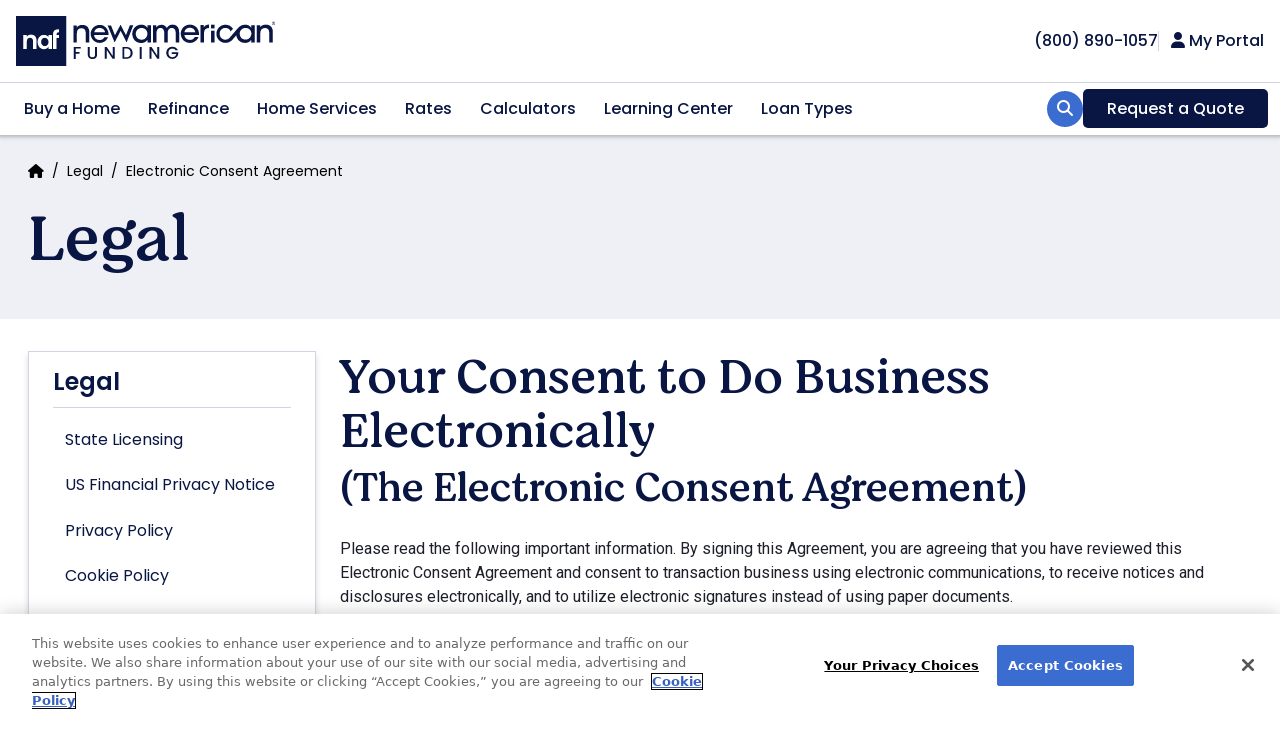

--- FILE ---
content_type: text/html; charset=utf-8
request_url: https://www.google.com/recaptcha/api2/anchor?ar=1&k=6LdRalMeAAAAAJ4KZCV22zeMMe1mt2Ju6Tv0lik0&co=aHR0cHM6Ly93d3cubmV3YW1lcmljYW5mdW5kaW5nLmNvbTo0NDM.&hl=en&v=N67nZn4AqZkNcbeMu4prBgzg&size=normal&anchor-ms=20000&execute-ms=30000&cb=4s7xnrygvqyf
body_size: 49562
content:
<!DOCTYPE HTML><html dir="ltr" lang="en"><head><meta http-equiv="Content-Type" content="text/html; charset=UTF-8">
<meta http-equiv="X-UA-Compatible" content="IE=edge">
<title>reCAPTCHA</title>
<style type="text/css">
/* cyrillic-ext */
@font-face {
  font-family: 'Roboto';
  font-style: normal;
  font-weight: 400;
  font-stretch: 100%;
  src: url(//fonts.gstatic.com/s/roboto/v48/KFO7CnqEu92Fr1ME7kSn66aGLdTylUAMa3GUBHMdazTgWw.woff2) format('woff2');
  unicode-range: U+0460-052F, U+1C80-1C8A, U+20B4, U+2DE0-2DFF, U+A640-A69F, U+FE2E-FE2F;
}
/* cyrillic */
@font-face {
  font-family: 'Roboto';
  font-style: normal;
  font-weight: 400;
  font-stretch: 100%;
  src: url(//fonts.gstatic.com/s/roboto/v48/KFO7CnqEu92Fr1ME7kSn66aGLdTylUAMa3iUBHMdazTgWw.woff2) format('woff2');
  unicode-range: U+0301, U+0400-045F, U+0490-0491, U+04B0-04B1, U+2116;
}
/* greek-ext */
@font-face {
  font-family: 'Roboto';
  font-style: normal;
  font-weight: 400;
  font-stretch: 100%;
  src: url(//fonts.gstatic.com/s/roboto/v48/KFO7CnqEu92Fr1ME7kSn66aGLdTylUAMa3CUBHMdazTgWw.woff2) format('woff2');
  unicode-range: U+1F00-1FFF;
}
/* greek */
@font-face {
  font-family: 'Roboto';
  font-style: normal;
  font-weight: 400;
  font-stretch: 100%;
  src: url(//fonts.gstatic.com/s/roboto/v48/KFO7CnqEu92Fr1ME7kSn66aGLdTylUAMa3-UBHMdazTgWw.woff2) format('woff2');
  unicode-range: U+0370-0377, U+037A-037F, U+0384-038A, U+038C, U+038E-03A1, U+03A3-03FF;
}
/* math */
@font-face {
  font-family: 'Roboto';
  font-style: normal;
  font-weight: 400;
  font-stretch: 100%;
  src: url(//fonts.gstatic.com/s/roboto/v48/KFO7CnqEu92Fr1ME7kSn66aGLdTylUAMawCUBHMdazTgWw.woff2) format('woff2');
  unicode-range: U+0302-0303, U+0305, U+0307-0308, U+0310, U+0312, U+0315, U+031A, U+0326-0327, U+032C, U+032F-0330, U+0332-0333, U+0338, U+033A, U+0346, U+034D, U+0391-03A1, U+03A3-03A9, U+03B1-03C9, U+03D1, U+03D5-03D6, U+03F0-03F1, U+03F4-03F5, U+2016-2017, U+2034-2038, U+203C, U+2040, U+2043, U+2047, U+2050, U+2057, U+205F, U+2070-2071, U+2074-208E, U+2090-209C, U+20D0-20DC, U+20E1, U+20E5-20EF, U+2100-2112, U+2114-2115, U+2117-2121, U+2123-214F, U+2190, U+2192, U+2194-21AE, U+21B0-21E5, U+21F1-21F2, U+21F4-2211, U+2213-2214, U+2216-22FF, U+2308-230B, U+2310, U+2319, U+231C-2321, U+2336-237A, U+237C, U+2395, U+239B-23B7, U+23D0, U+23DC-23E1, U+2474-2475, U+25AF, U+25B3, U+25B7, U+25BD, U+25C1, U+25CA, U+25CC, U+25FB, U+266D-266F, U+27C0-27FF, U+2900-2AFF, U+2B0E-2B11, U+2B30-2B4C, U+2BFE, U+3030, U+FF5B, U+FF5D, U+1D400-1D7FF, U+1EE00-1EEFF;
}
/* symbols */
@font-face {
  font-family: 'Roboto';
  font-style: normal;
  font-weight: 400;
  font-stretch: 100%;
  src: url(//fonts.gstatic.com/s/roboto/v48/KFO7CnqEu92Fr1ME7kSn66aGLdTylUAMaxKUBHMdazTgWw.woff2) format('woff2');
  unicode-range: U+0001-000C, U+000E-001F, U+007F-009F, U+20DD-20E0, U+20E2-20E4, U+2150-218F, U+2190, U+2192, U+2194-2199, U+21AF, U+21E6-21F0, U+21F3, U+2218-2219, U+2299, U+22C4-22C6, U+2300-243F, U+2440-244A, U+2460-24FF, U+25A0-27BF, U+2800-28FF, U+2921-2922, U+2981, U+29BF, U+29EB, U+2B00-2BFF, U+4DC0-4DFF, U+FFF9-FFFB, U+10140-1018E, U+10190-1019C, U+101A0, U+101D0-101FD, U+102E0-102FB, U+10E60-10E7E, U+1D2C0-1D2D3, U+1D2E0-1D37F, U+1F000-1F0FF, U+1F100-1F1AD, U+1F1E6-1F1FF, U+1F30D-1F30F, U+1F315, U+1F31C, U+1F31E, U+1F320-1F32C, U+1F336, U+1F378, U+1F37D, U+1F382, U+1F393-1F39F, U+1F3A7-1F3A8, U+1F3AC-1F3AF, U+1F3C2, U+1F3C4-1F3C6, U+1F3CA-1F3CE, U+1F3D4-1F3E0, U+1F3ED, U+1F3F1-1F3F3, U+1F3F5-1F3F7, U+1F408, U+1F415, U+1F41F, U+1F426, U+1F43F, U+1F441-1F442, U+1F444, U+1F446-1F449, U+1F44C-1F44E, U+1F453, U+1F46A, U+1F47D, U+1F4A3, U+1F4B0, U+1F4B3, U+1F4B9, U+1F4BB, U+1F4BF, U+1F4C8-1F4CB, U+1F4D6, U+1F4DA, U+1F4DF, U+1F4E3-1F4E6, U+1F4EA-1F4ED, U+1F4F7, U+1F4F9-1F4FB, U+1F4FD-1F4FE, U+1F503, U+1F507-1F50B, U+1F50D, U+1F512-1F513, U+1F53E-1F54A, U+1F54F-1F5FA, U+1F610, U+1F650-1F67F, U+1F687, U+1F68D, U+1F691, U+1F694, U+1F698, U+1F6AD, U+1F6B2, U+1F6B9-1F6BA, U+1F6BC, U+1F6C6-1F6CF, U+1F6D3-1F6D7, U+1F6E0-1F6EA, U+1F6F0-1F6F3, U+1F6F7-1F6FC, U+1F700-1F7FF, U+1F800-1F80B, U+1F810-1F847, U+1F850-1F859, U+1F860-1F887, U+1F890-1F8AD, U+1F8B0-1F8BB, U+1F8C0-1F8C1, U+1F900-1F90B, U+1F93B, U+1F946, U+1F984, U+1F996, U+1F9E9, U+1FA00-1FA6F, U+1FA70-1FA7C, U+1FA80-1FA89, U+1FA8F-1FAC6, U+1FACE-1FADC, U+1FADF-1FAE9, U+1FAF0-1FAF8, U+1FB00-1FBFF;
}
/* vietnamese */
@font-face {
  font-family: 'Roboto';
  font-style: normal;
  font-weight: 400;
  font-stretch: 100%;
  src: url(//fonts.gstatic.com/s/roboto/v48/KFO7CnqEu92Fr1ME7kSn66aGLdTylUAMa3OUBHMdazTgWw.woff2) format('woff2');
  unicode-range: U+0102-0103, U+0110-0111, U+0128-0129, U+0168-0169, U+01A0-01A1, U+01AF-01B0, U+0300-0301, U+0303-0304, U+0308-0309, U+0323, U+0329, U+1EA0-1EF9, U+20AB;
}
/* latin-ext */
@font-face {
  font-family: 'Roboto';
  font-style: normal;
  font-weight: 400;
  font-stretch: 100%;
  src: url(//fonts.gstatic.com/s/roboto/v48/KFO7CnqEu92Fr1ME7kSn66aGLdTylUAMa3KUBHMdazTgWw.woff2) format('woff2');
  unicode-range: U+0100-02BA, U+02BD-02C5, U+02C7-02CC, U+02CE-02D7, U+02DD-02FF, U+0304, U+0308, U+0329, U+1D00-1DBF, U+1E00-1E9F, U+1EF2-1EFF, U+2020, U+20A0-20AB, U+20AD-20C0, U+2113, U+2C60-2C7F, U+A720-A7FF;
}
/* latin */
@font-face {
  font-family: 'Roboto';
  font-style: normal;
  font-weight: 400;
  font-stretch: 100%;
  src: url(//fonts.gstatic.com/s/roboto/v48/KFO7CnqEu92Fr1ME7kSn66aGLdTylUAMa3yUBHMdazQ.woff2) format('woff2');
  unicode-range: U+0000-00FF, U+0131, U+0152-0153, U+02BB-02BC, U+02C6, U+02DA, U+02DC, U+0304, U+0308, U+0329, U+2000-206F, U+20AC, U+2122, U+2191, U+2193, U+2212, U+2215, U+FEFF, U+FFFD;
}
/* cyrillic-ext */
@font-face {
  font-family: 'Roboto';
  font-style: normal;
  font-weight: 500;
  font-stretch: 100%;
  src: url(//fonts.gstatic.com/s/roboto/v48/KFO7CnqEu92Fr1ME7kSn66aGLdTylUAMa3GUBHMdazTgWw.woff2) format('woff2');
  unicode-range: U+0460-052F, U+1C80-1C8A, U+20B4, U+2DE0-2DFF, U+A640-A69F, U+FE2E-FE2F;
}
/* cyrillic */
@font-face {
  font-family: 'Roboto';
  font-style: normal;
  font-weight: 500;
  font-stretch: 100%;
  src: url(//fonts.gstatic.com/s/roboto/v48/KFO7CnqEu92Fr1ME7kSn66aGLdTylUAMa3iUBHMdazTgWw.woff2) format('woff2');
  unicode-range: U+0301, U+0400-045F, U+0490-0491, U+04B0-04B1, U+2116;
}
/* greek-ext */
@font-face {
  font-family: 'Roboto';
  font-style: normal;
  font-weight: 500;
  font-stretch: 100%;
  src: url(//fonts.gstatic.com/s/roboto/v48/KFO7CnqEu92Fr1ME7kSn66aGLdTylUAMa3CUBHMdazTgWw.woff2) format('woff2');
  unicode-range: U+1F00-1FFF;
}
/* greek */
@font-face {
  font-family: 'Roboto';
  font-style: normal;
  font-weight: 500;
  font-stretch: 100%;
  src: url(//fonts.gstatic.com/s/roboto/v48/KFO7CnqEu92Fr1ME7kSn66aGLdTylUAMa3-UBHMdazTgWw.woff2) format('woff2');
  unicode-range: U+0370-0377, U+037A-037F, U+0384-038A, U+038C, U+038E-03A1, U+03A3-03FF;
}
/* math */
@font-face {
  font-family: 'Roboto';
  font-style: normal;
  font-weight: 500;
  font-stretch: 100%;
  src: url(//fonts.gstatic.com/s/roboto/v48/KFO7CnqEu92Fr1ME7kSn66aGLdTylUAMawCUBHMdazTgWw.woff2) format('woff2');
  unicode-range: U+0302-0303, U+0305, U+0307-0308, U+0310, U+0312, U+0315, U+031A, U+0326-0327, U+032C, U+032F-0330, U+0332-0333, U+0338, U+033A, U+0346, U+034D, U+0391-03A1, U+03A3-03A9, U+03B1-03C9, U+03D1, U+03D5-03D6, U+03F0-03F1, U+03F4-03F5, U+2016-2017, U+2034-2038, U+203C, U+2040, U+2043, U+2047, U+2050, U+2057, U+205F, U+2070-2071, U+2074-208E, U+2090-209C, U+20D0-20DC, U+20E1, U+20E5-20EF, U+2100-2112, U+2114-2115, U+2117-2121, U+2123-214F, U+2190, U+2192, U+2194-21AE, U+21B0-21E5, U+21F1-21F2, U+21F4-2211, U+2213-2214, U+2216-22FF, U+2308-230B, U+2310, U+2319, U+231C-2321, U+2336-237A, U+237C, U+2395, U+239B-23B7, U+23D0, U+23DC-23E1, U+2474-2475, U+25AF, U+25B3, U+25B7, U+25BD, U+25C1, U+25CA, U+25CC, U+25FB, U+266D-266F, U+27C0-27FF, U+2900-2AFF, U+2B0E-2B11, U+2B30-2B4C, U+2BFE, U+3030, U+FF5B, U+FF5D, U+1D400-1D7FF, U+1EE00-1EEFF;
}
/* symbols */
@font-face {
  font-family: 'Roboto';
  font-style: normal;
  font-weight: 500;
  font-stretch: 100%;
  src: url(//fonts.gstatic.com/s/roboto/v48/KFO7CnqEu92Fr1ME7kSn66aGLdTylUAMaxKUBHMdazTgWw.woff2) format('woff2');
  unicode-range: U+0001-000C, U+000E-001F, U+007F-009F, U+20DD-20E0, U+20E2-20E4, U+2150-218F, U+2190, U+2192, U+2194-2199, U+21AF, U+21E6-21F0, U+21F3, U+2218-2219, U+2299, U+22C4-22C6, U+2300-243F, U+2440-244A, U+2460-24FF, U+25A0-27BF, U+2800-28FF, U+2921-2922, U+2981, U+29BF, U+29EB, U+2B00-2BFF, U+4DC0-4DFF, U+FFF9-FFFB, U+10140-1018E, U+10190-1019C, U+101A0, U+101D0-101FD, U+102E0-102FB, U+10E60-10E7E, U+1D2C0-1D2D3, U+1D2E0-1D37F, U+1F000-1F0FF, U+1F100-1F1AD, U+1F1E6-1F1FF, U+1F30D-1F30F, U+1F315, U+1F31C, U+1F31E, U+1F320-1F32C, U+1F336, U+1F378, U+1F37D, U+1F382, U+1F393-1F39F, U+1F3A7-1F3A8, U+1F3AC-1F3AF, U+1F3C2, U+1F3C4-1F3C6, U+1F3CA-1F3CE, U+1F3D4-1F3E0, U+1F3ED, U+1F3F1-1F3F3, U+1F3F5-1F3F7, U+1F408, U+1F415, U+1F41F, U+1F426, U+1F43F, U+1F441-1F442, U+1F444, U+1F446-1F449, U+1F44C-1F44E, U+1F453, U+1F46A, U+1F47D, U+1F4A3, U+1F4B0, U+1F4B3, U+1F4B9, U+1F4BB, U+1F4BF, U+1F4C8-1F4CB, U+1F4D6, U+1F4DA, U+1F4DF, U+1F4E3-1F4E6, U+1F4EA-1F4ED, U+1F4F7, U+1F4F9-1F4FB, U+1F4FD-1F4FE, U+1F503, U+1F507-1F50B, U+1F50D, U+1F512-1F513, U+1F53E-1F54A, U+1F54F-1F5FA, U+1F610, U+1F650-1F67F, U+1F687, U+1F68D, U+1F691, U+1F694, U+1F698, U+1F6AD, U+1F6B2, U+1F6B9-1F6BA, U+1F6BC, U+1F6C6-1F6CF, U+1F6D3-1F6D7, U+1F6E0-1F6EA, U+1F6F0-1F6F3, U+1F6F7-1F6FC, U+1F700-1F7FF, U+1F800-1F80B, U+1F810-1F847, U+1F850-1F859, U+1F860-1F887, U+1F890-1F8AD, U+1F8B0-1F8BB, U+1F8C0-1F8C1, U+1F900-1F90B, U+1F93B, U+1F946, U+1F984, U+1F996, U+1F9E9, U+1FA00-1FA6F, U+1FA70-1FA7C, U+1FA80-1FA89, U+1FA8F-1FAC6, U+1FACE-1FADC, U+1FADF-1FAE9, U+1FAF0-1FAF8, U+1FB00-1FBFF;
}
/* vietnamese */
@font-face {
  font-family: 'Roboto';
  font-style: normal;
  font-weight: 500;
  font-stretch: 100%;
  src: url(//fonts.gstatic.com/s/roboto/v48/KFO7CnqEu92Fr1ME7kSn66aGLdTylUAMa3OUBHMdazTgWw.woff2) format('woff2');
  unicode-range: U+0102-0103, U+0110-0111, U+0128-0129, U+0168-0169, U+01A0-01A1, U+01AF-01B0, U+0300-0301, U+0303-0304, U+0308-0309, U+0323, U+0329, U+1EA0-1EF9, U+20AB;
}
/* latin-ext */
@font-face {
  font-family: 'Roboto';
  font-style: normal;
  font-weight: 500;
  font-stretch: 100%;
  src: url(//fonts.gstatic.com/s/roboto/v48/KFO7CnqEu92Fr1ME7kSn66aGLdTylUAMa3KUBHMdazTgWw.woff2) format('woff2');
  unicode-range: U+0100-02BA, U+02BD-02C5, U+02C7-02CC, U+02CE-02D7, U+02DD-02FF, U+0304, U+0308, U+0329, U+1D00-1DBF, U+1E00-1E9F, U+1EF2-1EFF, U+2020, U+20A0-20AB, U+20AD-20C0, U+2113, U+2C60-2C7F, U+A720-A7FF;
}
/* latin */
@font-face {
  font-family: 'Roboto';
  font-style: normal;
  font-weight: 500;
  font-stretch: 100%;
  src: url(//fonts.gstatic.com/s/roboto/v48/KFO7CnqEu92Fr1ME7kSn66aGLdTylUAMa3yUBHMdazQ.woff2) format('woff2');
  unicode-range: U+0000-00FF, U+0131, U+0152-0153, U+02BB-02BC, U+02C6, U+02DA, U+02DC, U+0304, U+0308, U+0329, U+2000-206F, U+20AC, U+2122, U+2191, U+2193, U+2212, U+2215, U+FEFF, U+FFFD;
}
/* cyrillic-ext */
@font-face {
  font-family: 'Roboto';
  font-style: normal;
  font-weight: 900;
  font-stretch: 100%;
  src: url(//fonts.gstatic.com/s/roboto/v48/KFO7CnqEu92Fr1ME7kSn66aGLdTylUAMa3GUBHMdazTgWw.woff2) format('woff2');
  unicode-range: U+0460-052F, U+1C80-1C8A, U+20B4, U+2DE0-2DFF, U+A640-A69F, U+FE2E-FE2F;
}
/* cyrillic */
@font-face {
  font-family: 'Roboto';
  font-style: normal;
  font-weight: 900;
  font-stretch: 100%;
  src: url(//fonts.gstatic.com/s/roboto/v48/KFO7CnqEu92Fr1ME7kSn66aGLdTylUAMa3iUBHMdazTgWw.woff2) format('woff2');
  unicode-range: U+0301, U+0400-045F, U+0490-0491, U+04B0-04B1, U+2116;
}
/* greek-ext */
@font-face {
  font-family: 'Roboto';
  font-style: normal;
  font-weight: 900;
  font-stretch: 100%;
  src: url(//fonts.gstatic.com/s/roboto/v48/KFO7CnqEu92Fr1ME7kSn66aGLdTylUAMa3CUBHMdazTgWw.woff2) format('woff2');
  unicode-range: U+1F00-1FFF;
}
/* greek */
@font-face {
  font-family: 'Roboto';
  font-style: normal;
  font-weight: 900;
  font-stretch: 100%;
  src: url(//fonts.gstatic.com/s/roboto/v48/KFO7CnqEu92Fr1ME7kSn66aGLdTylUAMa3-UBHMdazTgWw.woff2) format('woff2');
  unicode-range: U+0370-0377, U+037A-037F, U+0384-038A, U+038C, U+038E-03A1, U+03A3-03FF;
}
/* math */
@font-face {
  font-family: 'Roboto';
  font-style: normal;
  font-weight: 900;
  font-stretch: 100%;
  src: url(//fonts.gstatic.com/s/roboto/v48/KFO7CnqEu92Fr1ME7kSn66aGLdTylUAMawCUBHMdazTgWw.woff2) format('woff2');
  unicode-range: U+0302-0303, U+0305, U+0307-0308, U+0310, U+0312, U+0315, U+031A, U+0326-0327, U+032C, U+032F-0330, U+0332-0333, U+0338, U+033A, U+0346, U+034D, U+0391-03A1, U+03A3-03A9, U+03B1-03C9, U+03D1, U+03D5-03D6, U+03F0-03F1, U+03F4-03F5, U+2016-2017, U+2034-2038, U+203C, U+2040, U+2043, U+2047, U+2050, U+2057, U+205F, U+2070-2071, U+2074-208E, U+2090-209C, U+20D0-20DC, U+20E1, U+20E5-20EF, U+2100-2112, U+2114-2115, U+2117-2121, U+2123-214F, U+2190, U+2192, U+2194-21AE, U+21B0-21E5, U+21F1-21F2, U+21F4-2211, U+2213-2214, U+2216-22FF, U+2308-230B, U+2310, U+2319, U+231C-2321, U+2336-237A, U+237C, U+2395, U+239B-23B7, U+23D0, U+23DC-23E1, U+2474-2475, U+25AF, U+25B3, U+25B7, U+25BD, U+25C1, U+25CA, U+25CC, U+25FB, U+266D-266F, U+27C0-27FF, U+2900-2AFF, U+2B0E-2B11, U+2B30-2B4C, U+2BFE, U+3030, U+FF5B, U+FF5D, U+1D400-1D7FF, U+1EE00-1EEFF;
}
/* symbols */
@font-face {
  font-family: 'Roboto';
  font-style: normal;
  font-weight: 900;
  font-stretch: 100%;
  src: url(//fonts.gstatic.com/s/roboto/v48/KFO7CnqEu92Fr1ME7kSn66aGLdTylUAMaxKUBHMdazTgWw.woff2) format('woff2');
  unicode-range: U+0001-000C, U+000E-001F, U+007F-009F, U+20DD-20E0, U+20E2-20E4, U+2150-218F, U+2190, U+2192, U+2194-2199, U+21AF, U+21E6-21F0, U+21F3, U+2218-2219, U+2299, U+22C4-22C6, U+2300-243F, U+2440-244A, U+2460-24FF, U+25A0-27BF, U+2800-28FF, U+2921-2922, U+2981, U+29BF, U+29EB, U+2B00-2BFF, U+4DC0-4DFF, U+FFF9-FFFB, U+10140-1018E, U+10190-1019C, U+101A0, U+101D0-101FD, U+102E0-102FB, U+10E60-10E7E, U+1D2C0-1D2D3, U+1D2E0-1D37F, U+1F000-1F0FF, U+1F100-1F1AD, U+1F1E6-1F1FF, U+1F30D-1F30F, U+1F315, U+1F31C, U+1F31E, U+1F320-1F32C, U+1F336, U+1F378, U+1F37D, U+1F382, U+1F393-1F39F, U+1F3A7-1F3A8, U+1F3AC-1F3AF, U+1F3C2, U+1F3C4-1F3C6, U+1F3CA-1F3CE, U+1F3D4-1F3E0, U+1F3ED, U+1F3F1-1F3F3, U+1F3F5-1F3F7, U+1F408, U+1F415, U+1F41F, U+1F426, U+1F43F, U+1F441-1F442, U+1F444, U+1F446-1F449, U+1F44C-1F44E, U+1F453, U+1F46A, U+1F47D, U+1F4A3, U+1F4B0, U+1F4B3, U+1F4B9, U+1F4BB, U+1F4BF, U+1F4C8-1F4CB, U+1F4D6, U+1F4DA, U+1F4DF, U+1F4E3-1F4E6, U+1F4EA-1F4ED, U+1F4F7, U+1F4F9-1F4FB, U+1F4FD-1F4FE, U+1F503, U+1F507-1F50B, U+1F50D, U+1F512-1F513, U+1F53E-1F54A, U+1F54F-1F5FA, U+1F610, U+1F650-1F67F, U+1F687, U+1F68D, U+1F691, U+1F694, U+1F698, U+1F6AD, U+1F6B2, U+1F6B9-1F6BA, U+1F6BC, U+1F6C6-1F6CF, U+1F6D3-1F6D7, U+1F6E0-1F6EA, U+1F6F0-1F6F3, U+1F6F7-1F6FC, U+1F700-1F7FF, U+1F800-1F80B, U+1F810-1F847, U+1F850-1F859, U+1F860-1F887, U+1F890-1F8AD, U+1F8B0-1F8BB, U+1F8C0-1F8C1, U+1F900-1F90B, U+1F93B, U+1F946, U+1F984, U+1F996, U+1F9E9, U+1FA00-1FA6F, U+1FA70-1FA7C, U+1FA80-1FA89, U+1FA8F-1FAC6, U+1FACE-1FADC, U+1FADF-1FAE9, U+1FAF0-1FAF8, U+1FB00-1FBFF;
}
/* vietnamese */
@font-face {
  font-family: 'Roboto';
  font-style: normal;
  font-weight: 900;
  font-stretch: 100%;
  src: url(//fonts.gstatic.com/s/roboto/v48/KFO7CnqEu92Fr1ME7kSn66aGLdTylUAMa3OUBHMdazTgWw.woff2) format('woff2');
  unicode-range: U+0102-0103, U+0110-0111, U+0128-0129, U+0168-0169, U+01A0-01A1, U+01AF-01B0, U+0300-0301, U+0303-0304, U+0308-0309, U+0323, U+0329, U+1EA0-1EF9, U+20AB;
}
/* latin-ext */
@font-face {
  font-family: 'Roboto';
  font-style: normal;
  font-weight: 900;
  font-stretch: 100%;
  src: url(//fonts.gstatic.com/s/roboto/v48/KFO7CnqEu92Fr1ME7kSn66aGLdTylUAMa3KUBHMdazTgWw.woff2) format('woff2');
  unicode-range: U+0100-02BA, U+02BD-02C5, U+02C7-02CC, U+02CE-02D7, U+02DD-02FF, U+0304, U+0308, U+0329, U+1D00-1DBF, U+1E00-1E9F, U+1EF2-1EFF, U+2020, U+20A0-20AB, U+20AD-20C0, U+2113, U+2C60-2C7F, U+A720-A7FF;
}
/* latin */
@font-face {
  font-family: 'Roboto';
  font-style: normal;
  font-weight: 900;
  font-stretch: 100%;
  src: url(//fonts.gstatic.com/s/roboto/v48/KFO7CnqEu92Fr1ME7kSn66aGLdTylUAMa3yUBHMdazQ.woff2) format('woff2');
  unicode-range: U+0000-00FF, U+0131, U+0152-0153, U+02BB-02BC, U+02C6, U+02DA, U+02DC, U+0304, U+0308, U+0329, U+2000-206F, U+20AC, U+2122, U+2191, U+2193, U+2212, U+2215, U+FEFF, U+FFFD;
}

</style>
<link rel="stylesheet" type="text/css" href="https://www.gstatic.com/recaptcha/releases/N67nZn4AqZkNcbeMu4prBgzg/styles__ltr.css">
<script nonce="3iDVX9VQfKkU5mHCmWh5yw" type="text/javascript">window['__recaptcha_api'] = 'https://www.google.com/recaptcha/api2/';</script>
<script type="text/javascript" src="https://www.gstatic.com/recaptcha/releases/N67nZn4AqZkNcbeMu4prBgzg/recaptcha__en.js" nonce="3iDVX9VQfKkU5mHCmWh5yw">
      
    </script></head>
<body><div id="rc-anchor-alert" class="rc-anchor-alert"></div>
<input type="hidden" id="recaptcha-token" value="[base64]">
<script type="text/javascript" nonce="3iDVX9VQfKkU5mHCmWh5yw">
      recaptcha.anchor.Main.init("[\x22ainput\x22,[\x22bgdata\x22,\x22\x22,\[base64]/[base64]/[base64]/ZyhXLGgpOnEoW04sMjEsbF0sVywwKSxoKSxmYWxzZSxmYWxzZSl9Y2F0Y2goayl7RygzNTgsVyk/[base64]/[base64]/[base64]/[base64]/[base64]/[base64]/[base64]/bmV3IEJbT10oRFswXSk6dz09Mj9uZXcgQltPXShEWzBdLERbMV0pOnc9PTM/bmV3IEJbT10oRFswXSxEWzFdLERbMl0pOnc9PTQ/[base64]/[base64]/[base64]/[base64]/[base64]\\u003d\x22,\[base64]\x22,\x22QcORL8OCLcKvDyLDtsOrXFtoNyBDwrpyBBF9DMKOwoJ/eBZOw78sw7vCqyTDglFYwrRObzrClcKzwrE/LsOPwoohwo3DvE3Csz5uPVfCssKOC8OyIHrDqFPDjRc2w7/Co1p2J8KSwrN8XAHDmMOowovDosOkw7DCpMOEb8OAHMKCUcO5ZMOBwp5EYMKLZSwIwonDjmrDuMKdVcOLw7gGaMOlT8OBw7JEw70Lwq/CncKbYArDuzbCtSQWwqTCp1XCrsOxW8OGwqsfY8K2GSZAw7oMdMOzMCAWcEdbwr3Cu8Kww7nDk0YWR8KSwpldIUTDlSQNVMO5WsKVwp9Iwrtcw6F9wqzDqcKbMMOdT8KxwrHDpVnDmF86wqPCqMKiO8OcRsOeRcO7QcO5AMKASsOWIzFSfsOdOAtIBEM/wot0K8OVw6/CucO8wpLCrVrDhDzDksOtUcKIQGV0wocwPyx6JcKIw6MFO8Oyw4nCvcOCIEcvasKqwqnCs0RLwpvCkCPCkzIqw5NDCCsQw6nDq2V4fnzCvQtXw7PCpRvCjWUDw794CsOZw7fDtQHDg8KYw4oWwrzConJXwoByWcOncMKEfMKbVlTDnBtSM3omEcOjKDY6w77Cjl/[base64]/[base64]/bMKPIkbCsBrDsEolQMKfTV7CixJkJsKNOsKNw6TCkQTDqF4twqEEwqdBw7Nkw7zDtsO1w6/Du8KFfBfDvTA2U0NrFxI6wrpfwokNwpdGw5t1Lh7CtiDCn8K0wos4w5liw4fCoVQAw4bCjSPDm8Kaw4nCrkrDqSzCqMOdFRxXM8OHw6tpwqjCtcODwoEtwrZ1w7ExSMOUwp/Dq8KAKVDCkMOnwowfw5rDmRYsw6rDn8KJCEQzUDnCsDNCWsOFW17DlsKQwqzCoRXCm8OYw4XCh8KowpIYRMKUZ8KoEcOZwqrDn3h2wpR6wp/[base64]/DqBd7VcKjbMORXhXDqMOhwrQONcK7Cwdmw4Vtw7vDpsOSJhfDpxHDhsKlI0o2w7vCp8OYw53Cu8OxwrjDq3s2woDCpl/CncO/LE5vEgwiwrTCu8OSw5LCrcKWw4cfYAMiRxUqwpbDkX3DnmLCkMOIwoTDs8KDd1rDpDbChsOUw4zDoMKPwpwIDTfCuRA+BBLCmsOZIUHCvHjCj8OFwoPCv1UQeTBnw5bDmU3CriB/[base64]/DtF/CoFbClMONwp3Di8KbI8KwDXFNwp/ClxoMRcKnwqzCqhEhK13DoxdMwrMtEcKPVG/[base64]/w4nCp8KodWPDl8KiWMKbwqhXwp8hw6fCkTM1wpIvwqLDiANIw4XDlcOxwollSgzDp1Y3w6TCtGXDqHzCn8OxEMKzYcKPwqnCk8K8wpnCmsOVKsK8wofDl8Kaw41Rw5ZyRCI+Ykc6fMOKchrDicKKVMKdw6FhIQNSwo14N8OXMsK/XMOAw6Ydwrx3NcOMwr9JLcKow6UIw6kzWcKVUMOMEsOOOEJKwpXCgFbDn8KCwpbDq8KMccKrZFU+KXsNRFZ7wqwZM1/DgcOawoQlGTc8w6kyKk7Cg8O8w6LCkE/DssOMV8OaG8OKwqcybcOuVA8vRHgPbRvDtCHDucKodMKHw6rCssKlUBfCo8KqQy/DksKtKAcOP8K3JMOZwo7DpibDiMKcw7bDicOZwpbDrGFkKxErwr8QUgnDucKzw6Mew48hw7IawozDrcK/CH8tw7pqw6XCqn3DtMO8McOnP8ObwqHDncKMVF85wq4gSmp/[base64]/[base64]/DgcK2w4BQwqHCqMOLw67DvFvCuQ0FNBrDpUwVUDxmfMObWcOZwqsFwp1sw4bDjDgKw7wnwqbDpQ7Dp8K0wpbDs8OJJsO6w71awoR4LERNGsOnw6Iyw6HDj8O8wq7CgFrDmsOZNmcjQMKYdRdNW1Y+eh/DqjIyw7vCllgiKcKmKMO/w47CuHjCujAYwoo6T8OqAXJMwrE6O2LDi8Otw6BtwohVVVrDrX4iLsKKwolAXcODcGLCtsK+wqfDhBTDgMKTw4Z9wqRdBcOpNsKLw7TDm8OubzLCj8KLw5TChcOBay7CkX7CpDJPwrliwp3CpMKmNGnDiBbDqsOgbS/[base64]/CnsOoMsKYwoRCGw/DnnNCOcKaTxHCoiIqwp/Ck3s/w7paNMKMZEHDuAXDq8OaeUDCg1J4wp1XWcKYP8KcaRAEdFXCs1HCs8OKalzCuGvDnUpjCMKRw5QMw63CksK9TjdHLG0KR8O/w57Dq8KVwpHDqVpRw45hdFbCucOCCV3DosOuwqUMNcO6wrrCrD8hXcKgIVTDtTDCqsKZWhJfw7RiHFbDtAZUwqjCrwjCoWVYw5Bow7HDrnwtNcOPdcKMwqMvwqgXwqEywrbCkcKgwq/CgTLDv8OoTk3DkcOkDcKRTm7DtR0NwrEBP8Ksw4vCssOPw7dBwq1XwrwXbnTDhlfCvBUjw7/[base64]/DpcKKwrvCkDvDr8OLMDjCrsORT8KEwpfDiiXDgABFw5cJNCTCvsOVF8K8W8OoWcK7dsKYwpoIe13CsQjDrcOcHMKYw5zDjRPCukcLw43CscKLwrTCh8KvZSrCr8K6w4kdXSvCqcKhe1pqRizDk8KZQT0oRMKvPMKkc8KLw4/[base64]/CknVzVSDCiArDvyYXw7/DlsOHRcO2w6bDuMKBw5tKfVTCqDXCh8KewpXChQgRwo89X8Oew7fCpsO1wpvCjcKWf8OrCMKnw7zDn8Okw5bCoCHCqlglw47ClxfDkU1Ew5rCpix1wrzDvm9cwrDCq1DDpknDqcK8D8OuGMKfNMK3w70ZwrTDjnDCmMKtw6cVw6w6PE0hwqpGDFUtw6YewrpRw7I/w77CucOyc8OywpTDgcKKAsK3PhhWJsKIEzjDnEbDjBnCr8KhDMO1E8OUwos/w6DCrVLCgsOswrjDkMOpfFVLwokUwonDi8KVw54MNG4Fe8KBcw3CncKmaGvDu8OjZMOnU0/DsRonbsKXw7zCuj7DncOvFDpHwqQlwoUwwrlzH3UfwqU0w6LDr3ccJMKUZ8KZwqsedEsbAkjDhD9+wp/Don/[base64]/Dn8Kuw5J8Xitsw4fCkylDw6FwQQEbw67Du8Krw6/Dt8K0wroRwp/CgzQxwrrCk8KOMsO3wqV4T8KcXS/[base64]/woPCpmESwpFhwrnCncOfe8KUasOdfVpcAwgcb8OewrA7w69BSl8oCsOkd2coBTHDux9fCcOoDD4LA8OsDXLCnTTCplYhw65Dw5XCkMOuw516w6LDtiEldQZjwpnDpMOow7TCpR7DkQvDnMO9wqJWw6XCn11uwqjCvl/DnsKkw5LDiEEDwocIw754w6jDr1DDtHDCjlHDgcKhED7DkcKPwoPDv1sKwo4MfMKpw4JBOMOReMOTwrrCjsOnCg7Dr8K5w7VQw6tGw7jDky9JVyHDscOQw5vCtBMvZ8O3worCtcK1OD/DmMOHw6xTFsOcw6MME8KZwokcAMKfb0XCtsK8LMOte3bDgjhEwqF1HlzDgMKXw5LDvsOQwoXDg8OTTHRpwpzDn8K/wrIPakfChcOjRlzCmsOQaXPCgcOswoQEeMOzNcKJwpUqWE7Dk8O3w4/DnTHCmcKww7/CiF/[base64]/DqG5XwqXCvlTCq8OmwrfDjsKiLMKKYQw3w5zDhyYSwr8kwqNqFmlgWGfDjsO3woxuUnJ3w63CpRPDuhvDlBoWFlBYFSoSwoJAwpXCssO0wq3Cm8K3ecOZw6oAwoEvwr4Fw6nDrsOlwo3DmsKVYcKLBgd/XypyaMObw5tnw4AowoEGwo3Cixt/[base64]/[base64]/CpB3CiA09Xk7CqDAjwqfDoxQWQi/[base64]/DlcOlw7bCmmHCu8KgwpZKw7AXwq3DtHLCq2rCrAgfNsKkw6BtwrPDsQrDmTHChDksdnHDlADCsGMvw75ZBgTCisKow7rDusOyw6ZeLMOqdsOaKcOVAMKNwpcEwoMDE8ONwp4nwrjDsXgiK8ODRMK7HsKrF0HDv8KZHyTCnsO2wq7CrkDCpF0ic8OdwpHDnwAmax5Twp/Cr8KWwqIGw4oWwrfCgWMvw5XDrcKrwpsuCmTClMKhLVRWM1XDjcKkw6Ykw4ZcDsKBdWPChU02RsO7w7zDlGleP0U5w43ClRZLwq4iwp7CulXDlEJtCMKAUHvDnMKrwrARVizDuSXCjSFNw7vDl8Kac8Ovw6JIw7nDgMKGB3IIN8Oyw6/CqMKJYcObTxrDj1M3TcKQw4LDlBJOw6howpsNX1fClsOdAgvDn15kKsOqw4MZbhDCu0rCmsKqw5nDjTDChsKvw4EWwqnDhghcCXwPZFNuw5hjw6bChx/CtRvDiU9ow51JBEwmEDbDlcOqNsOYw71XCRVcVhvDhsKQHUF4Hh4HSsOsfMKiBRd8XCzCqMO8XcK5EHx7ZypnXS5Ewo7DlTNPFsKxwqzDshDCoglGw6sUwqgwJhARw67CnVzCjnPChMKEw4pMw6w0fsOVw5kdwrjCl8KBEXvDuMOBZ8KJNsOuw67DhMOlw6/Dmz7DpWgOUinClxknIDzDpcKjw7EMwq7CiMK0wqrDplUiwqoza0fDhxx+wp/DpSfClnN5wobDgGPDtD/Ch8KFw44NIcO2FcKfwonDs8KCWTtZw77DqMKvMC8IK8KEbwLCsx4aw6/Dt0pPYsODwqtdHC7DmFtqw5HDtcOywpQDwqt8wq7DpcKjwqdLBxXClxx4wrVKw7XCgsOuXMKLw43Do8KwNTJww6cmHcKFAxTDs0p4cUvCvsKiWkXDlMKSw73DlW9Bwr/CocOawrYzw6PCocO9w6bCnsK4LcOkXE1ZdMO1woIpRXPDr8O7wrPDrBrCucKNwpPCosKjSRMPQzPDuCLCmMKTDi3Dvj/DiFfDqcOPw7ACwoFzw6LCicKJwpnCgMO/Z2PDtcK9w5xZAzIWwoQkGcOKOcKTLsKdwoxTw6zDgsOCw7IOSsKqwrjCqDgvworDlMOZW8K1wrI6d8OMNcKZAcOpT8Oaw4HDrQzDicKpLMKFfybCrybCg3Jxwowmw47Dry/CkHDCssOMSMOycEnDosO4IMKfXcOTNjHChcO/wqXDulZUGsKjF8Ksw53DuzLDlsO8wrbCv8KXXMKqw5nCuMOpw4/[base64]/[base64]/DuQXCo8KTSQHCmcKwUTzCp8KlD1QUwr3DuMOIw7HDnMO7Ow0aRMKfw6ZhGU9gwpsOP8ORV8KUw6NoVMKBMhMNAMO8JsK6w73CocO7w6UTacKcBCnClsOcAx/[base64]/[base64]/DmCfDjHJXwpPDnHtUecO/w7/DkMO1wpdIw5rCmBNNE8KLdMKSwqNPw6rDisOcwqDCpMKVw6HCtcKBNmrCkAkmYsKXA2Z0d8OwZMKwwqXDgsO2YxbCsFXDnRvCnhRKwosXw5YcPMOTwoDDrXsqH1J5wp8jPyFKwqnCh0E3w68pw4ZxwqdKGsKEQmoxw5HDj33ChcOIwp7DscOGwqttHSvCpGURw6/[base64]/[base64]/AG7Cj3jCtcK7OSAnw6/CgsKUHTvCmlPCrRpAw47CqcOOawlobXoowooNw5XCrx4+wqFDMsOiwqYhw50/w5fCsSRgw41MwojClWJlEsO+J8OyO0jDsGB/fsOXwqNlwrzCgi1NwrRTwqc4dMKcw6NuwqHDnsKrwqI+QWTCnX3Cq8O3ZWjCv8OmAH3DlcKew74tWXcvFzBJw7k0W8KNEkkGEVI3GcOJNcKZw4IzSwPDq0QZw6sjwr5Tw4PCgnDDu8OGVVkyLsK/DwsXIhXDtF1bdsOPw68/S8KKQXHCmQkBJiLDjcObw6jCncOPw6bDtzXDpsKUGB7Cq8OVw6vCsMKfwpttJ2E2w5ZXP8KzwptYw6kTBcOFJm/DgcOiw5jDiMKYwpjDmjp9w5t8IMOlw73DhCTDqsOrIMORw4FZw5giw49dwpB9QEjDnmYzw4ALTcO/w51YHsK6e8KBHjxdw5LDlFTCnl/CrwjDlCbCr0TDn3kMTnvCiFXDnhJcdMOZw5lRwqZ/w5sdwotowoJ4XMOlOzfDt09/AsK7w4gARidiwoRiNMKWw7Rqw7HCu8O/wq1ZDcOXwqlaFMKbwrnDj8Kkw6jCjhpRwoTCtBQvB8KbAMKyRMKqw6dpwp4FwpZcZFnCr8OWLn/[base64]/[base64]/CgCfCgTLDhlcqwpzCsRfDrk0Lw6h8w4vCvifDo8KNKsKzwoXDscObw6ILHwZ2w6tiCsKywrHCkzLCu8OXw55JwpPDncKsw43DuXpfwrXDkH9cG8OSah5CwrnClMOTw6/Dhh9lU8Oaf8OJw69XfMOpEFIZw5YYR8Kcw79Jw6VCw5DDt35lwq/DpsKow4rChMOAA2kVJMOvLizDtlzDugZxwrrCu8KLwoXDpCfDr8KWJgHDt8KQwqXCq8OUTwXClm/CvF0Dwr3DisK/J8KqccKuw6lkwrnDgMOFwpoOwqfCjcKCw4PCnDzDj2pVV8KvwpwRPVLCs8KRw43Dm8Opwq/ChAvCjsOcw5jCpwrDpMKww5zCusK9w60vITtQb8OrwrEAwrVmKcK1HQ8oBMKiQU7CgMOvJ8K1wpXChA/[base64]/DtBA5wrjDssOww5hdwozDqkLCvVzCjsO5UcKmI8O+w44FwoFkwrLCrcO6Z31WdifCrsKZw59Dw4jCqyQ3w7NVN8KcwrLDqcKAGsKTwoTDpsKNw7QIw7FaO3lhwqIHDV7Ch07Dv8O8Dk7DinXCsARQIsKuwrXDkF05wrfCvsKGF3kow7HDg8OAWcKvcHLDjT/Djwkcwo4OUWjCkMK2w5FXJ3jDkzDDhsOYDRvDpcKFMjtdUsKGEgY7wqzDvMOBHEcIwoEsRR4Rwro7QSPChMKVwqQPO8Onw4fCgcODKy3CgMO+w6XDmhTDr8Knw6Q6w4hMJF7CksKpA8OrRRLCgcKRDX7CusOswplQbjlrw5p9NlpUS8OkwqZ3w5rCssOBw5hFUz/DnGgBwoxNw7EJw5Ycw6cxw5LCisOaw7UgQMOROg7Dg8KtwqBAwovDoiLDmcKyw5d6YGNIw6zDiMKtw45LEjtpw7bCinHCocOyaMOZw6/CrV5dwrBgw6M4wqvCmcKUw4BxLX3DsTTDkiHCmsKrWsKawqVKw6LDocOOCQTCq3jCtWPClX/CmcOkXcORVcK+dUrDpMKIw6PCvMO6ZsKCw4DDvcOmccKSKsK9JcOUw45dVMKeE8Olw6DCl8KUwrQqw7QfwqAKw64Qw7zDkcOYw6fCocKWZg0eJyViZlZQw4Ebwr7DvMOpw7HCrHnCgcOLWikHwphzLGoNwph1ZlPDqQPCliAywotXw7UJwrxZw4Qaw77Ciwh/aMOow6/[base64]/[base64]/DscOSw5hBw7DCqcOvw60cwqbDqMO/w4dfwpnCh3Qtw7fCp8OQw6cmw741w7NbD8K2Qk3CjHzDvsO0wp8RwovDgcOPenvCusKEwofCmm5MFcKEwo9RwpfCqcKkVMKAFyfCqDfCrBvDmWolH8OVZArCn8KNwoBjwoU+TMKhwq/CqRXCr8O+JmvCmWIwJsKCdMK4Fj/CjzfCnlXDqnlwVsK5wr7DhTxvDkBuWjhOTWxkw6RHHwDDu3/DtsKBw5HCi2YST2zDpAUMG3LCs8OLw5s4VsKlRGNQwpJJbHhTw67DuMOnwrPCjy0Lwr50cHk6wqpjw6bCvB0Nwo1zBcO+wpvCnMOpwrobw7BIIMOgwqfDuMK6GcOHwqvDlUTDrj/CrMOFwonDgj8iEw5qw5HDjBTCssK5Vn7DsyBRw53Coh/[base64]/CixEgVcKJYsOyZ8KbRQ9Zw5I0BD3Ciw3Cv8OZNMKlw5jCg2VQwptROcOABcKjw4VmDcKOOcOrHDFFw4p9QyBbXsKKwobDshDCpWxRwq/DnsOFb8Ouw7fCmwrDo8KiJcOwByAxT8KAVElUwokFw6UHw4AiwrcIw7NAOcOKwpgawqvDvcOWwoB7wqXDg1JbaMKDVsKSesKww4/CqGQ0ecOBB8KsYy3CsGXCrADDmk9PNlbCmWxow5PCkwzDt2oPesOMw5rDk8OnwqDCuhh2X8ODVm1Gw4xuw7vCiAvCjsK+w4g+w6nDusOxXsOZLMK5RMKYZMO2wpAkVMOEMkdlf8Ocw4fCn8O8w6vCscKawoDCgsKaAhpDZl/DlsOTKXUUKDYHBmpyworDscK4RFXDqMOjFXLDhwRCwqNDwqnCp8KowqRrF8ODw6A/[base64]/Dl8Ojw55VMMKRwoskTcOQLsOxJsO/w4DCscKywp0MwrV3w7zCnQdvw4svwq3DrC1kYcO2Z8ORwqDDgMOFXDk2wqfDngNeeBFkEC/DrsKQXcKlYnINW8O0RMKOwq/DjMKFw4/DksK3Q13ChMOIfMOew6XDnsO7eEbDr15yw5XDi8KqeirCnMOswqnDm2vCu8OFdcO2dsOPYcKCwpzCnsOkPsOSwrdxw5Z1L8OFw4x4wp0lSlduwoZfw4rDqcOXwrlXwonCo8OVw7oFw6/[base64]/AnxUaVBRwqDChE8NQAYGbVvDkTbDsQ7CtHFMwr/DrSxRwpLCriXDmcOuwqIbeSMWMMKEG23Dl8Kyw5UzQSrCilg3wobDoMO8WMK3GTHDmwM4w6oDwoQCA8O5A8O2w7/CksOtwrksBGRwYV3DgDjCuD7Dp8OKw6MmaMKPwqXDq1EbImbDsmbDvMKCwrvDkmIdwrvCosO7FsOmAn0+w4LCrmsgwppMRcKdwqHCiE/DusKbw4J3Q8KAw6HClVzDjxrDiMKYITlmwoUIBEZIAsK8w6kzOwLCsMOUwoljw7XDscKUGCkbwrhBwo3DlsK4UDYHcMKZBBJiwpwQw63DkHF4Q8K5w6xIfmRXNypJIGs6w5MTW8OEGcOySwzCssO2di/CmGLDvcOXQMOIECAuIsK/wq1kJMOnaVzDmMOaMsOawoNvwr4vJnzDvsOAYsK+SXjCk8Kiw41sw6cMw5DCrsOPw6xkUW8dbsKMw4E7G8O7w44XwqlZwrJpOMKqcD/CjcKOZcKES8O3Hx3CpMKQwpTCu8Oue3xQw7TDsycJIg/[base64]/wofCphYfwrpeYHPDnSjDvyc7w64KCDrDtxYXwqNQwqNcHsOdYlV+w5QHPMOcNkIDw5Zkw7DCnU0Iw5BSw6Bzw6HDo25LHhdCA8KGcsKSHcK3dUkdfcO+w7HCrsOlw7VjE8OhPcOOwoPDrsO2d8KAw5XDiiJLGcOHClpyYcO0wowrTC/[base64]/Ch8K6w6R4w48Dw5jChsKZw75Dwqtlw7XCs8O8GsK7V8KlVAgjD8OUwoLCrsOuKcKYw6/CoGTDtcK/[base64]/DqsOuw7TDoWRYwr8dw6TDqyLCosKINsK/wq3DvMKAw5zCil7DnsOnwqdwF0nDtMKkwr7DjXZzw4lJKz/DuiFiRsOlw6DDqmFyw4p0dlHDnMKvVURlKVhWw47Dq8KwVR3DkCsgw647w6fCs8KeYcKQC8OHw6lIw7gTFcOiwrDDqcKGcA3ClwzDihwowpvCnDBOSMOjRT5yH2NAwonCmcKVP0x8QAjCgsKHwqV/w7DCsMOFUcOXbsKqw6vCkCZ+MH/[base64]/DpS5cWsOaA8OFw7IHR0h/w5QEwoDDlcK5cFXDo8OBE8OgOMKbw4LCmzUsQcKtwpExC3/Cq2TCuTTDl8KLwqdLBG7Dp8KjwrPDqgR+fMOFw5LDvcKbXE/ClcOPwrcLAWF9w4YJw6HDnMKMbcOIw47CmcOzw5wWw6tGwrsKw5LDiMKqScOHVVrCl8KnQ0ombm/CviNhNynCrMKvaMOcwoo2w7xQw7pyw4vCo8KzwqFnw7DCv8O5w5Fmw6jDq8O/woUiZsOUK8O/[base64]/w5UlwovCtsKNCX8ywrNQVTZqw7V2Y8OOwpVPWcOXw4/CiX9pwpfDjMOIw7QjWwFhNcOheTV5wr1kKcKGw7HCl8KNw5I2wo3DgSlAwr5ewr15cgkKGMOQEQXDjQLCmMOVw7kjw4Ypw7laeXhaN8K/ZCnCscK/dcORBEQXZRDDkV16wofDlkdVIcOWw7tbwocQw6EMwogZJGR9XsKmbMO3wptcwqQkwqnDrcOmE8OOw5VuIks+DMK/w75YFFdlSBYcw4/Dt8ObFsOvZsOlD2/DlAjDpcOeXsKnOVojw67DtsO+XcODwpkyK8KhCEbCjcOtw6fCo2bCvRB7w6/CmsORw7YsTFJoOMKpIxnCiz7ClEZDwqPDpsOBw63DkDvDky9ZKDtIGMKOwrZ/FcOBw6J9wr1dKsKhwpLDiMOwwosUw4/[base64]/CoMKfwrJdwrPDqAZ2wrHDiMKqw5Jqwrk7I8KwF8Omw4HDiV56bTRpw43CgcKewr/Crw7DoQjDhXfChUHCvEvDo20Ww6UFXGbDtsKAwobCmcO9wpNuLG7Cm8Kww7nDk399HMOXw7vCnzZ8wr1WAQ8cwowPe03Donpuw4RTCw9Ywq3Cqwcrwr4bTsKoUwfCvnXCk8OzwqLDjcOaX8OuwowYwrLDoMKMw6hLGMO+wpTCnMKNPcKeegDDjMOmEhvDoWRKHcKqwp/[base64]/[base64]/OsOGNT8MJcOEw68Uwqc0wrPDrsOKMAckw5vDmSHCu8KNdCohw57ClgDDkMO/w6PDqAHCjAgiHX/DvSsqL8Ovwq/CizDDjMOqA3rCmRBPKWR8VcK8YjzCucO2wpBpwpYGw6lSB8Kvw6HDqMOvw7rDgkLCn00sIsKjMsOGE37Cu8O0ZSEiecOVRkV/[base64]/CicORw44Fwpo0w5XDlmoFGmnDpibCoXJNOgUFXsKpwqI0QcOUwrnCs8KKFsOhwq7CtsO/ERt7PjXDl8ORwrMIazrDhF0UACgfXMO+KDnDicKOw5kGZWJtMFPDqMKuU8ObBMKlw4PDisKhJhfDgn7Dm0YKw4vDtsO0RUvCh3YuR2zDtzgPw4p9IsOoBTvDtxTDg8KTSWApO2LCuD5Qw7gvcn4UwrdYw64zYWrCvsOZwp3CnSs6ScK2ZMKgbsOfCFk2LMOwKMKCwpl/w6XCoycXLQ3CnCkLGcKNI01GIAkFHGsGHDjCkmHDs0fDhCkGwr4Uw451G8KrCFICKcKxw5PCmMOQw5/DrGFYw7U9YMK8YcOkYEzCmVpxwq9RMULCshnDmcOWw7/ChhBRbCHCmRhCcMOfwpJTKH1IW3ofdk4UAG/CgSnCgMKsOBvDtiDDuUrChSDDsBvDqRnCvWnDv8OMLsOGEkjDj8KZS1sQQxJMeGDCkDxtEQtjZ8KYw6fDgMOMaMOrR8OOMcKrWAYOc19Bw5DChcOIEkIgw7DDkV3Cn8O/w53DqkbDpE8VwpZhwp4kJcKFw4DDn3oHwqTDhyDCssKeNMOyw5o9F8K7dhVjBsKOw6Riw7HDrRTDhcOTw7PClMKewqY3w53CnxLDksOkMcOvw6TClcONwpbCgkPCuw08XRLCknQNwrUdw7vDuWrCjcKOw5XDpiMkNcKAw6TDqsKqAsKlwqgYw5TDhcKTw7PDi8O/wojDvsOcahkObwcswqhEKcOiH8KwWjtcRR9Rw5/DmcKNwoh9wrbCqAwzwoI/wp3CmHfCkCpswpTDoiPCjsKkQiZ0VSHCksOoWMO4wqw5VsKkwovCtDLDk8KLHsOEOB3DhxAIwrfCniPCjxo3dcOUwoXCqS/[base64]/DosOPEcOPw51AfVPClAzDpEkcOcOTw4JcccKmayPCn1rDjDlOw5FCMCPDt8KuwrwHwoTDikDDsWhwMiFdNcOjQ3QEw6tjHcOzw6FZwrd/fQQrw7suw4rCncOIKcKFw5vClyXCmVkYGUTDi8K1dyxXw6zCmwHCoMK3wpQ3UTnDqsOyElvCocKkB3QmdcOpcMO9w51DT0rDpsOaw5vDvDTCgMOTf8KuRsKKUsOeUBANCcK1wqrDnRELwpgKIFbDg0nCrRrCm8OlBC8fw43DqcO/wrHCpMODwrQ4wrcuw68qw5JUwoo1wq/[base64]/[base64]/Cpjp1w4HDkMKnwonCjkEDWyHCtsKqw6BEBllYH8KwSTFxw6Isw58BTQ7DvMOlXMKkw7pZw5YHwok3w4wXw48Hw7XDoF/CqFsIJsOiPR8eQ8OEB8OaLzbDkgBUDTAHFSdoAcKewrg3w5cEwrDCgcKiB8KBDsOKw6jCv8OBfBvDhsKiw4/[base64]/w6fCv8OQZsO/[base64]/JMKiw4rCjQDCisOGw4/CtMODAsOwwq/CohwQw7UxHcOpw4bCmn8zbi7DtSNTwqzCm8KMTMO4w7fDrMKREcKjw4dwT8O3dcK6J8KzSmwlwrdWwrFkwoJ/wprDmjRDwrdKEEHChE9gwovDm8OTNTQRfkwpWSfDusOTwrLDoRVlw6clTiVIElhWwqw8c3YeJk8pBVDClhJBw6jDjjbCmsKdw6vCjkR9CBowwq3DhlvCpsOkw5sZw7JbwqXDisKLwpw4TQPCg8KKw5YkwoZJwpLCssKYw4/DvW9MVSFww65CJHA+agzDi8Kywq9IZjRAfUJ8w77CjlLDgVrDtAjCvgnDicK/YDQrw4XCuV58w73DiMKbCCTCmMO5UMKXw5RJHsKyw7BpBzPDtmzDuWfDihUGwpwiw4obfsOyw7wvwrcCNT11w7rDtxPDqXMKw4h+UCbCncKWTCw2wrIrTMKOT8OgwpjDtMKSYB9lwpEZw6cAL8Obw5ARPcK/w4l/bcKIw5dtfMOKw4YDL8K3TcOzBsKiRcOpVsKxHT/CncOvw4NhwoXDkgXCplvCgMK8woUfcG0MNgTClcKOw5jCi1/[base64]/Ck8OTw5ITw6LDiX/DrkzDkQ5fFGEcEsKjQ8ORV8K3w54ewrQkIwvDsWFsw65zOl3Di8OLwqFsdsKBwpgfQWVGwp9Vw4c8SMOieTXDiUk8fMOlLyI1dMKFwpgTw53DgsOycwzDhxvDkzDCuMO4GyvCnsOvw7nDkEnCmcOxwrjDnAxww6zCjcOlezM7wqd2w4M4AA/DkHd5HcKCwoFMwpHDnRVLwqt5JsOKQsKNwonClcOPwoTCkig7woZcw73CrsKuwp3DsT/DrMOmF8KbwoPCgDVQDxc5CjfCqsO2w5pzw7sHwrcjbcKrGsKEwrDDvQXCnw4Tw4p5FXzDqcKrwqVEVnl5OMKAwqgWesKEVU54w6VGwoB/[base64]/LsKAwqtUV8OOVV4PBQluw7lhwoYLZ8OHcgHCqDEpE8K4wqjDj8KPwr84BR7ChMOBEkkQGsKuwrXDrcKwwpvDpsKbw5bDmcKbwqbCkFRbMsKuwp81JikXw6/ClzDDsMOZw47DtMOcScORwoHCqcK8wofCiy1qwpgaR8OQwqtLwr9Cw5vDusKlKErDi3bCsypwwrhTEMOTwr/[base64]/DjcK/wpfCqsKCL1QNZhdBwq4rXsOXwq5vIcOJw6vDnsO9wrrDtsKQw5VSw6jCosO/w7x3w69ewpLCqBEMUcK6Wk5owoTDkcOFwrN/w6J3w7zCsmEkHsKBTcOSbkQCMSxHIE9iRQPCt0TDtSDCjMOXwqA/wpjCi8OaBWwNaz5dwplTLcOiwqrDosOXwrhsXcKJw7UsJcO7wqAAUsOfYXbDgMKBLjrDsMOXHkR1SMOlwqdIfFc0N1bCqcK3ZXAScR7DhGVrw7/Cq1IIwojCvyTCmnlFw4XCicObSRvCnMK2Y8K1w6B+ScOwwqNew6Zqwp/Ci8O/wq91VRLCh8KdEjEjw5TCgwUyZsOWOgDCnBJmSRHDo8KlUgfCmcOBw60MwqfCjsOTd8K/XgzCg8OGIkJgZXAfQsKXEXwJw4tTBMOUwqDCglh+cF3Csh7DvBMGSMKawopTY3orQkLCgMKJw5RNd8KKccKnbRZ5wpVdw7fClm3Ck8OFw5jCgMOHw7fDrh4kwp7Dr2AlwoXDocKJQ8OUw5HCpMK8W0/DqMOdd8K2NcKwwoh/[base64]/Bi4SXMOIUH3CqsK3NsOjw4BpWk8+w5PDvsKpw6PDnAY3woTDqsOIGMKxP8K6ABfDv3FLQyrDnE3CjgLDhg85wq13GcOuw4IeJcOTasKRKsO/w6dRLgDCpMKqw4oKK8KBwplCwpLCnB17w5nDhCcfImYGLF/CrcK1w5AgwpfDhsOiwqF5w4/CvBM2w5IPSsKAZ8ObQ8K5wr3CtsKtGxzCqmcZwq0xwrgQwpcTw4ZTGcOqw7vCrxYJPsOsI2LDn8KCCFnDrQFIZlLDlg/CikjDvMK4wqp9wrZ0KwnDvmQMwozCuMK0w5kzTsOlaz/DuB3DvcKiwpwWcsKSw4dgdcKzworCuMKVwr7DtcK3woYPw68kVsKJw44Awr7CjiFqNMO/w5XCuB5VwqbCgcOoOAhLw6B6wp7CjsKtwpcKIsKtwqw5woHDocOMDMKoGcO0w6AAAAfCgMOAw5BoOwrDjGnClws7w6jCi0YfwqHChMOdHsKnFxk0w5nDusKhIBTDg8KwcDjDvhDDt2/DijseAcOIC8KkGcOrw5lFwqoIw6PDssOIwrbDpBbDlMO0wp4MworDn0PChQ98PTp/KgDCmsOewppGP8Kiwp1HwqhUwqAZTMOkwrLCmMO4M29TAMKTwpxTw6HDkBZaDcK2XF/[base64]/CmxPCvUrCkBXDp1IWwqLCncK/J0cXwo49w4zClcONwoocJcKIecK8w6kVwqtpXsKyw4HCkcO3w5BFXcODZxrCph/DvsKHR3DDgypjJ8Ovwpwew7bDlMKNNg/[base64]/[base64]/Cj8K+NsOHCcOXw5vDqy5dw6oaw6rDhWkbQcKvcClqw6vCmSzCvsOCeMO/XsKlw7/DmcOTVsKLw7jDhsOlwqFIeVElwovClsKpw4hzZMO+UcKXwpVFXMKEwqByw47DvcO1W8O5wrDDrsKbJm7DmVHDmcKFwrvCqsKBaQhbEsO+BcOAwoZ4w5c4E2hnDB4jw6/[base64]/[base64]/CmsKLMsOhwr/DpcK5OsOFw7LDv8Krw6nDpFTCqDJaw7MXI8KdwqHDg8KqYsKOw5bDvcOZCAAYw4PDocOPBcKDbcKLwq4nScO8FsKywohcf8K2WisbwrbCgcOFTh9EC8OpwqjDphJ0ExrDmcOOGcO/H0EERnnDlMKiBiVlZ0M1VMKuXkbDosOTUsKbbsOswr7Ch8OYQxvCsHVNw7DDl8ONwr3CjMOdXlXDt17CjMOywpwYaB/CocOYw4/CrsKDKcKdw509NH7Csn1NPw7Dh8OHMirDoFjDt15awrgsfzjCq3c0w5TDrSwJwqvCn8OZw6vCqgzCmsKlw4xcw57DtsOhw4khw6JBwonDhjjCpMOGe2VOUsKGMCEdFsOywr3CjsOyw7/CrcKyw6XDmcKEf2HDo8OFwqfDt8OWDlAxw7ZOLxRzP8OdPsOiYcKhwpV4w7tlSxQQwpvDgUpXwpQ1w7jCsRQ+wp/Ct8ODwpzCizxsYSR/[base64]/[base64]/DiTDCm1k/wpk0IsKjw5fDn8KLNiIGw6nCpijCkhtMwpAhw5rCkWYePzwdwqTChcKpJMKYUgjCjEvCjsKXwpzDt0B8asK6YSnDiRfCr8Ogwqd/GgfCs8KeTzsFAxHDr8O8woMtw6bCmcOhw7bCkcOVwqHCuAfDg1o/L39Nw6zCi8OxBRXDo8K1wohvwr/DqcOGw4rCpsOiw7TCocOHwoDCucOLNMOYb8K5wrjCt2Nmw5LCoy48UsOdF0cWMcO+w4towpcXw6vDhsOZbl1kw6pxYMOfwoEBw7HChWfDnk/[base64]/CuzVwGMOpJGgnM3TDv0J7wrnDp3DDs0fDnsOTw7dfw58fb8K9ZsKYH8O/w51eHyPDrsKxwpJNGMO/[base64]/DpcK1wpfCrsKHwp3Dk8KEw6YswpjDoEk0wqcSSgFZQMO8w6nDigXDm1vDqyc7w57Cn8OQEl/CryV4VQ3CuFXDphQOwp5ew4PDsMKKw6TDo1DDi8KZw5fCtcO2w6ppN8O5BcKiED4tC38GZ8Olw4h8woVFwoQOw7o6w69nwqwKw7PDkcOsIC5Mw4JaYgPDi8KaGMKXw6/CosKaPcODOz/Dnm7CgMK0GgzCmsOjw6TClcOlMcKCb8ONIcOFahbDicKNUg4RwqN/HcOow6hGwqbDqsKFcDhFwrkebsKOZsKxO2PDjUjDiMKwK8OUfsOwScKcalVJw7YKwqovw655W8OJwqfCv0HDicOYwoPCkMKjw6vCksKDw7PCvsONw7rCmwhzCSgUWcKdw40cX2nDnjjDuD/DgMODGcKWwr4AU8K1UcKIS8OKM0JGJ8KLFQpqbAPCoQrCpw97CsK8w6LDjMOVwrUyN2HCk28Qw7LChyDCv0IOwqjDmMKPTzLChxPDs8OPOF3CjUHCs8ODbcOXe8K7wo7DrsKwwrlqw4fCj8OZLy/DszrDnjvCuXA6w6vCgW1Way0mWsKSZ8K8wobDt8KEG8Kaw44fK8OswpzCgMKIw5PCg8KhwpnCtTnCoxXCtBZmP0vCgjbCmhfCucOkLsK2ZW0hLmnCmcOYKnvDq8Ojw7HDi8OwDSMQwpzDhRPDjcKxw7B/woQ3CcKMMsKDb8K6GjLDnFrCtMOzOkFSw7ZIwqBowrnDmFQ1TnMrWcObwrdFIAXCk8KZfMKaAsKIw7Zjw6DDsjHCrkbCiXTDksKUfsKkLWo4EHYaJsKvDsKhR8KiFGoFw4TCiXDDocOPZcKLwpLCmcObwrV/U8O4woLCpgPCm8KPwr/DrwR7wo9Yw5vCo8K/w7jCuWPDlD0pwrTCusOew6EBwpnDkgoywrnCmVR8OMOjEMOGw5ZIw5VOw5PDtsO2EgNQw5Bcw7LDp0LDs03DjWHCgWA0w5tzMcKvX2XCnwI+XCETfcKVw4HCgQBswpzDgsOLw5HCl1AGBAYEw6bDsB7CgFgvGAJ3QcKZwrZAdcOow5fDiQQOLcO/wrTCrsO+asORHMORwrdFZ8OcEBc1aMK2w7jChsKNwo5lw51NcVvCkx3DjMOWw4PDvMO5Nz97ZGQcFXrDg1LClC7DkxAEwqvChnvCo3bCvsKcw7syw5wcPUNOJcOKw7vDuUgXwoHCjXNZwrzCuxA3w70MwoJqw4k/w6HCrMOjE8K8wqBRaWg8w5fDqVTCmsKceF9Qwo3CmDQ3HsKAJwJkGRVeFcObwqbDisOcKQ\\u003d\\u003d\x22],null,[\x22conf\x22,null,\x226LdRalMeAAAAAJ4KZCV22zeMMe1mt2Ju6Tv0lik0\x22,0,null,null,null,1,[21,125,63,73,95,87,41,43,42,83,102,105,109,121],[7059694,970],0,null,null,null,null,0,null,0,1,700,1,null,0,\[base64]/76lBhnEnQkZnOKMAhnM8xEZ\x22,0,1,null,null,1,null,0,0,null,null,null,0],\x22https://www.newamericanfunding.com:443\x22,null,[1,1,1],null,null,null,0,3600,[\x22https://www.google.com/intl/en/policies/privacy/\x22,\x22https://www.google.com/intl/en/policies/terms/\x22],\x22HVCNodmljVIU2dBzp5xFeHQMM7P9cXGK69hcl58bO2I\\u003d\x22,0,0,null,1,1769754122925,0,0,[22,100,133],null,[177,13,108,221],\x22RC-1S7P-rySulWW2A\x22,null,null,null,null,null,\x220dAFcWeA4XWDnMfcfIRTMvUtUkDodo6UjUrYWj7PV04r9L4ZpzpQ-phvPDm1XJyDDRJl1r70xMRZ8JbGdAsToJGiMFt6xKq-4fxA\x22,1769836922956]");
    </script></body></html>

--- FILE ---
content_type: text/css
request_url: https://www.newamericanfunding.com/css/naf/content-sidebar-page.min.css
body_size: 53944
content:
@charset "UTF-8";@import url("https://fonts.googleapis.com/css2?family=Poppins:ital,wght@0,100;0,200;0,300;0,400;0,500;0,600;0,700;0,800;0,900;1,100;1,200;1,300;1,400;1,500;1,600;1,700;1,800;1,900&family=Roboto:ital,wght@0,100;0,300;0,400;0,500;0,700;0,900;1,100;1,300;1,400;1,500;1,700;1,900&display=swap");@import url("https://fonts.googleapis.com/css2?family=Roboto:ital,wght@0,100;0,300;0,400;0,500;0,700;0,900;1,100;1,300;1,400;1,500;1,700;1,900&display=swap");@import url("https://fonts.googleapis.com/css2?family=Inter:ital,wght@0,100;0,200;0,300;0,400;0,500;0,600;0,700;0,800;0,900;1,100;1,200;1,300;1,400;1,500;1,600;1,700;1,800;1,900&display=swap");@font-face{font-family:"Moranga-Regular";src:url("https://fchmsn.files.cmp.optimizely.com/download/assets/moranga-regular.eot/ed7e8a6cae3311f0a08316c2dd206ced");src:url("https://fchmsn.files.cmp.optimizely.com/download/assets/moranga-regular.eot/ed7e8a6cae3311f0a08316c2dd206ced?#iefix") format("embedded-opentype"),url("https://fchmsn.files.cmp.optimizely.com/download/assets/moranga-regular.woff2/ed6eea6cae3311f08f066e63556e302b") format("woff2"),url("https://fchmsn.files.cmp.optimizely.com/download/assets/moranga-regular.woff/edf00ebcae3311f0abeba61c2258d3b6") format("woff"),url("https://fchmsn.files.cmp.optimizely.com/download/assets/moranga-regular.ttf/ed88890eae3311f0a0676e63556e302b") format("truetype"),url("https://images1.cmp.optimizely.com/assets/moranga-regular.svg/Zz1lZDg2ZGVkOGFlMzMxMWYwOTMxNmI2NmI4MzE3N2RlYw==") format("svg");font-weight:normal;font-style:normal;}@font-face{font-family:"Name-Sans-Black";src:url("https://fchmsn.files.cmp.optimizely.com/download/assets/name-sans-black.woff2/c0d5ef5aae3311f08c611a1545c32646") format("woff2");font-weight:900;font-style:normal;}#hd{background-color:#fff;-webkit-box-shadow:0 0 4px 2px rgba(0,0,0,.25);box-shadow:0 0 4px 2px rgba(0,0,0,.25);}#hd .header{padding:1rem .25rem;}@media(min-width:1560px){#hd .header{padding:1rem 0;}}#hd .header-content{gap:.75rem;}@media(min-width:768px){#hd .header-link{padding-left:.75rem;border-left:1px solid #d1d4e3;gap:.5rem;color:#091644;font:500 1rem/1.25 "Poppins",sans-serif;text-decoration:none;}#hd .header-link:hover,#hd .header-link:active{color:#3b6ccf;text-decoration:none;}}#hd .header-phone,#hd .header-phone-static{color:#091644;}@media(min-width:992px){#hd .header-phone,#hd .header-phone-static{font:500 1rem/1.25 "Poppins",sans-serif;}}#hd .header-phone a,#hd .header-phone-static a{color:#091644;font-size:1.125rem;}@media(min-width:320px){#hd .header-phone a,#hd .header-phone-static a{font-size:1.25rem;}}@media(min-width:768px){#hd .header-phone a,#hd .header-phone-static a{color:#091644;font:500 1rem/1.25 "Poppins",sans-serif;text-decoration:none;}}@media(min-width:768px){#hd .header-phone a:hover,#hd .header-phone-static a:hover{color:#3b6ccf;text-decoration:none;}}@media(min-width:768px){#hd .header-links ul{display:flex;margin:0;padding:0;list-style:none;gap:.75rem;}#hd .header-links ul li a{color:#091644;font:500 1rem/1.25 "Poppins",sans-serif;text-decoration:underline;}#hd .header-links ul li a:hover{color:#3b6ccf;text-decoration:underline;}}#hd .header .return-link{color:#091644;text-decoration:none;font:500 .87rem/1.5 "Poppins",sans-serif;}#hd .header .return-link:hover{color:#3b6ccf;text-decoration:none;}#hd .header .btn-email{font-size:1.125rem;color:#3b6ccf;}@media(min-width:320px){#hd .header .btn-email{font-size:1.25rem;}}@media(min-width:992px){#hd .header .btn-email{display:inline-block;padding:.65rem 1rem;background-color:#091644;border-radius:.31rem;color:#fff;font:500 1rem/1 "Poppins",sans-serif;text-decoration:none;}#hd .header .btn-email:hover{background-color:#3b6ccf;text-decoration:none;transition:background-color 500ms ease;}}#hd .search-cta{gap:1rem;}#hd .search-cta .main-search .btn-search{width:2.25rem;height:2.25rem;background-color:#3b6ccf;border:unset;border-radius:50%;color:#fff;}#hd .search-cta .main-search .btn-search:hover{opacity:.8;transition:opacity 500ms ease;}@media(min-width:768px){#hd .search-cta .main-cta .btn-cta{padding:.5rem 1.5rem;background-color:#091644;border-radius:.31rem;color:#fff;font:500 1rem/1.25 "Poppins",sans-serif;text-decoration:none;}#hd .search-cta .main-cta .btn-cta:hover{background-color:#3b6ccf;text-decoration:none;}}@media(min-width:992px){#hd .main-navigation{display:block;width:100%;padding:.5rem 0;border-top:1px solid #d1d4e3;}}#hd .offcanvas-header{display:flex;width:100%;padding-bottom:0;justify-content:space-between;align-items:start;}@media(min-width:992px){#hd .offcanvas-header{display:none;}}#hd .offcanvas-header .btn-close{margin:0;}#hd .offcanvas-header .btn-close:focus-visible{outline:2px solid #000;box-shadow:0!important;}#hd .offcanvas-header .logo{max-width:80%;}#hd .offcanvas-header .logo img{width:240px;max-width:100%;height:auto;}#hd .navbar{display:unset;}#hd .navbar-toggler{padding:unset;border:unset;border-radius:unset;color:#091644;}#hd .navbar-toggler:focus{box-shadow:unset;}#hd .navbar-toggler:focus-visible{outline:2px solid #000;box-shadow:0!important;}#hd .navbar-brand{max-width:100%;}#hd .navbar-brand img{max-width:100%;}#hd .navbar-brand.full-width{text-align:center;}@media(min-width:768px){#hd .navbar-brand.full-width{text-align:left;}}#hd .navbar-brand.full-width img{margin:0 auto;}@media(min-width:768px){#hd .navbar-brand.full-width img{margin:0;}}#hd .navbar-title{display:block;margin:0!important;padding:.75rem 0 .75rem 1rem;border-left:1px solid #091644;font-size:1.125rem;line-height:1;}#hd .navbar-title a{text-decoration:none;color:#091644;font:500 1.125rem/1 "Poppins",sans-serif;}@media(min-width:768px){#hd .navbar-title a{font-size:1.25rem;}}#hd .navbar-title a:hover{color:#3b6ccf;text-decoration:none;transition:color 500ms ease;}#hd .navbar .section-text{font:500 1rem/1.25 "Poppins",sans-serif;color:#091644;margin-left:.5rem;display:inline-block;border-left:1px solid #091644;padding-left:1rem;line-height:1.5rem;position:relative;top:-3px;}@media(max-width:768px){#hd .navbar .section-text{position:static;border:0;padding:0;margin:0;}}#hd .navbar-nav{padding:1rem 0 1.5rem 0;margin-right:0;border-top:1px solid #d1d4e3;text-align:right;}@media(min-width:992px){#hd .navbar-nav{display:flex;padding:0;border-top:unset;}}#hd .navbar-nav .nav-item{margin-right:-15px;margin-bottom:4px;}@media(min-width:992px){#hd .navbar-nav .nav-item{margin-right:.25rem;margin-bottom:0;}}#hd .navbar-nav .nav-item.main-cta .nav-link{margin-right:.75rem!important;border-right:0;}#hd .navbar-nav .nav-item.main-links:first-child{border-top:1px solid #d1d4e3;}#hd .navbar-nav .nav-item.main-links:first-of-type{border-top:1px solid #d1d4e3;}#hd .navbar-nav .nav-item.main-links:last-of-type{border-bottom:1px solid #d1d4e3;}#hd .navbar-nav .nav-item.main-link{display:block;border-top:1px solid #d1d4e3;margin:.5rem -15px .5rem 0;padding:.25rem 0 0 0;margin-right:-15px;}@media(min-width:768px){#hd .navbar-nav .nav-item.main-link{display:flex;align-items:center;justify-content:flex-end;gap:.5rem;}}#hd .navbar-nav .nav-item.main-cta .nav-link{display:inline-block;margin-right:15px;padding:.5rem 1.5rem;background-color:#091644;border-radius:.31rem;color:#fff;font:500 1rem/1.25 "Poppins",sans-serif;text-decoration:none;}@media(min-width:768px){#hd .navbar-nav .nav-item.main-cta .nav-link{margin-right:0;}}#hd .navbar-nav .nav-item.main-cta .nav-link:hover{background-color:#3b6ccf;text-decoration:none;}#hd .navbar-nav .nav-link{padding-right:.75rem;border-right:.25rem solid transparent;color:#091644;font:500 1rem/1.25 "Poppins",sans-serif;text-align:right;}@media(min-width:992px){#hd .navbar-nav .nav-link{background-color:transparent;padding:.5rem .75rem;border-right:0;border-radius:.31rem;font-size:.875rem;text-align:center;}}@media(min-width:1200px){#hd .navbar-nav .nav-link{font-size:1rem;}}#hd .navbar-nav .nav-link:hover,#hd .navbar-nav .nav-link:active{background-color:#f8f9ff;border-right-color:#091644;}@media(min-width:992px){#hd .navbar-nav .nav-link:hover,#hd .navbar-nav .nav-link:active{color:#fff;background-color:#091644;border-right-color:unset;}}#hd .navbar-nav .nav-link:hover strong,#hd .navbar-nav .nav-link:active strong{color:#889bd8;}#hd .navbar-nav .nav-link:focus-visible{outline:2px solid #000;box-shadow:0!important;}#hd .navbar-nav .nav-link.active{border-right-color:#091644;}@media(min-width:992px){#hd .navbar-nav .nav-link.active{color:#fff;background-color:#091644;border-right-color:unset;}}#hd .navbar-nav .nav-link.active strong{color:#889bd8;}#hd .navbar-nav .nav-link strong{color:#3b6ccf;font-weight:500;}#hd .account{text-align:right;}.mobile-subnav .form-select{margin-bottom:.75rem;padding:.75rem 3rem .75rem 1rem;border:1px solid #d1d4e3;border-radius:.375rem!important;color:#091644;font:500 .875rem/1.5 "Poppins",sans-serif;}@media(min-width:768px){.mobile-subnav .form-select{font-size:1rem;}}.mobile-subnav .form-select:focus{border-color:#3b6ccf;box-shadow:unset;}.mobile-subnav .form-select:focus-within{--bs-form-select-bg-img:url("data:image/svg+xml,%3Csvg xmlns='http://www.w3.org/2000/svg' viewBox='0 0 16 16'%3E%3Cpath fill='none' stroke='%23343a40' d='M1.5 11.5l6-6 6 6'/%3E%3C/svg%3E");}.mobile-subnav .form-select option:checked{background-color:var(--blue-secondary);}img[src*=conversion]{display:none;}#ip-check-overlay{position:fixed;inset:0;background:#fff;color:#000;z-index:9999;display:flex;align-items:center;justify-content:center;font-family:"Poppins",sans-serif;font-size:1.25rem;}.search-bar-autocomplete{display:block;position:absolute;border:1px solid #f0f0f0;margin-top:50px;width:100%;border-radius:20px!important;background-color:#fff;box-shadow:0 1px 2px rgba(0,0,0,.4);z-index:10;overflow:hidden;}.search-bar-autocomplete>a{text-decoration:none;color:#091644;border-radius:20px;outline:0!important;display:block;}.search-bar-autocomplete>a:focus-visible{border:1px solid #000;}.search-result{list-style:none;padding:10px 20px;border-radius:20px;cursor:pointer;width:100%;outline:0!important;}.search-result:focus-visible{border:1px solid #000;}.search-result:hover{background-color:#f0f0f0;}#loSearchBar{position:fixed;width:100%;z-index:999;background-color:#f9f9f9;box-shadow:0 1px 1px rgba(0,0,0,.2),0 1px 1px rgba(0,0,0,.1) inset;}@media(max-width:1199px){#loSearchBar{top:4.2rem;}}@media(min-width:992px){#loSearchBar{top:130px;max-height:120px;}}@media(max-width:1199px){#searchFieldColumn{order:1;}}@media(min-width:992px){#searchFieldColumn{order:1;}}@media(max-width:1199px){#agentSearchFieldColumn{order:2;}}@media(min-width:992px){#agentSearchFieldColumn{order:2;}}#search-modal .close{position:absolute;top:10px;right:4px;border:0;background-color:transparent;font-size:30px;line-height:.8em;}.no-lr-pad{padding-left:0;padding-right:0;}.tb-pad-20{padding-top:20px;padding-bottom:20px;}[name=ddlSearchType]{border-radius:10px!important;border-color:#676a7a;color:#1d1f2a;}[name=ddlSearchType]:focus,[name=ddlSearchType]:focus-visible{outline:0;box-shadow:none;border-color:#000;border-width:2px;}[name=txtLoSearchField]{border-radius:20px 0 0 20px!important;border-color:#676a7a;color:#1d1f2a;}[name=txtLoSearchField]:focus,[name=txtLoSearchField]:focus-visible{outline:0;box-shadow:none;border-color:#000;border-width:2px;}.btn-lo-search{border-radius:0 20px 20px 0;height:50px;width:50px;border:var(--bs-border-width) solid #676a7a;}.btn-lo-search:hover{border:var(--bs-border-width) solid #676a7a;}.btn-lo-search:focus-visible,.btn-lo-search:focus-visible{border-color:#000;border-width:2px;}.btn-lo-dropdown{border-radius:0 10px 10px 0;height:50px;width:50px;border:0;margin-left:-49px;pointer-events:none;z-index:5!important;}.search-label{display:block;width:100%;height:24px;}.search-label-text{color:#091644;font-weight:bold;font-family:"Poppins",sans-serif;font-size:14px;}.search-label-text-large{text-align:center;font-size:38px;font-weight:bold;color:#091644;}@media(max-width:992px){.search-label-text-large{font-size:16px;}}.search-error{color:#f00;font-weight:bold;padding:4px;}.fa{pointer-events:none;}.expand{transition:slide-down .1s ease-in-out forwards;-webkit-animation:slide-down .1s ease-out forwards;-moz-animation:slide-down .1s ease-out forwards;}.collapser{transition:slide-up .1s ease-in-out forwards;-webkit-animation:slide-up .1s ease-out forwards;-moz-animation:slide-up .1s ease-out forwards;}.search-bar-mobile-closer{text-decoration-line:none;color:#091644!important;font-weight:bold;text-align:center;order:3;}@media(min-width:992px){.search-bar-mobile-closer{display:none;}}@media(max-width:1199px){.search-bar-mobile-closer{display:block;}}@-webkit-keyframes slide-down{0%{opacity:0;-webkit-transform:scaleY(0);transform-origin:top;height:0;}100%{opacity:1;-webkit-transform:scaleY(1);transform-origin:top;height:100%;}}@-moz-keyframes slide-down{0%{opacity:0;-moz-transform:scaleY(0);transform-origin:top;height:0;}100%{opacity:1;-moz-transform:scaleY(1);transform-origin:top;height:100%;}}@-webkit-keyframes slide-up{0%{opacity:1;-webkit-transform:scaleY(1);transform-origin:top;height:100%;}100%{opacity:0;-webkit-transform:scaleY(0);transform-origin:top;height:0;}}@-moz-keyframes slide-up{0%{opacity:1;-moz-transform:scaleY(1);transform-origin:top;height:100%;}100%{opacity:0;-moz-transform:scaleY(0);transform-origin:top;height:0;}}.search-block{padding:2rem 1rem;}@media(min-width:992px){.search-block{padding:3rem 1rem;}}@media(min-width:1560px){.search-block{padding:3rem 0;}}.search-block .row .row-flex{display:flex;flex-wrap:wrap;}.search-block .row .row-flex [class*=col-]{margin-top:.75rem;margin-bottom:.75rem;}.search-block .h-100{height:100%!important;}.search-block .flex-grow-1{flex-grow:1;}.search-block .agent-card{display:flex;flex-direction:column;justify-content:space-between;height:100%;padding:1rem;background-color:#fff;border:1px solid #d1d4e3;border-radius:.813rem;}.search-block .agent-card ul{display:block;margin:0 0 .5rem 0;padding:0;list-style:none;}.search-block .agent-card ul:last-of-type{margin-bottom:1rem;}.search-block .agent-card ul li{display:block;margin:0 0 .35rem 0;padding:0;color:#1d1f2a;font:400 .875rem/1.5 "Roboto",sans-serif;}.search-block .agent-card ul li.agent-title{margin-bottom:0;color:#3b6ccf;}.search-block .agent-card ul li.agent-contact{display:flex;justify-content:flex-start;align-items:center;}.search-block .agent-card ul li.agent-contact i{width:22px;display:inline-block;color:#3b6ccf;}.search-block .agent-card ul li.agent-nmls,.search-block .agent-card ul li.agent-lmb,.search-block .agent-card ul li.agent-address{font-size:.813rem;}.search-block .agent-info{display:flex;flex-direction:column;height:100%;}.search-block .agent-name{margin:0 0 .5rem 0;padding:0;line-height:1;}.search-block .agent-name a{color:#091644;font:500 1.125rem/1 "Poppins",sans-serif;text-decoration:none;}.search-block .agent-name a:hover{text-decoration:underline;}.search-block .agent-contact{font-size:16px;font-family:Roboto;color:#1d1f2a;}.search-block .agent-address{font-size:16px;font-family:Roboto;color:#1d1f2a;}.search-block .agent-img img{width:60px;height:60px;border-radius:.5rem;aspect-ratio:1;object-fit:cover;object-position:top;box-shadow:0 0 8px 0 rgba(0,0,0,.25);}@media(min-width:992px){.search-block .agent-img img{width:80px;height:80px;}}.search-block .agent-cta{text-align:center;}.search-block .agent-cta .btn-cta{display:flex;justify-content:center;justify-items:center;gap:.5rem;width:100%;padding:.65rem;background-color:#091644;color:#fff;font:600 .875rem/1.25rem "Poppins",sans-serif;text-decoration:none;border-radius:5px;}.search-block .agent-cta .btn-cta:hover{background-color:#091644;color:#fff;text-decoration:none;transition:all 500ms ease;}.search-block .agent-cta .btn-cta:hover i{display:inline-block;color:#fff;transition:all 500ms ease;}.search-block .agent-cta .btn-cta i{font-size:1.25rem;color:#091644;}.search-block .branch-card{display:flex;flex-direction:column;justify-content:space-between;height:100%;padding:1rem;background-color:#f8f9ff;border:1px solid #d1d4e3;}.search-block .branch-name{margin:0 0 .5rem 0;padding:0;line-height:1;font-size:24px;color:#091644;}.search-block .branch-name a{color:#091644;font:500 1.125rem/1 "Poppins",sans-serif;text-decoration:none;}.search-block .branch-name a:hover{text-decoration:underline;}.search-block .branch-cta{text-align:center;}.search-block .branch-cta .btn-cta{display:flex;justify-content:center;justify-items:center;gap:.5rem;width:100%;padding:.65rem;background-color:#091644;color:#fff;font:600 .875rem/1.25rem "Poppins",sans-serif;text-decoration:none;border-radius:5px;}.search-block .branch-cta .btn-cta:hover{background-color:#091644;color:#fff;text-decoration:none;transition:all 500ms ease;}.search-block .branch-cta .btn-cta:hover i{display:inline-block;color:#fff;transition:all 500ms ease;}.search-block .branch-cta .btn-cta i{font-size:1.25rem;color:#091644;}.search-block .branch-phone,.search-block .branch-address{font-size:16px;font-family:Roboto!important;color:#1d1f2a;}#ft{padding:4rem .5rem 2rem .5rem;}#ft #BannerWidget{margin-bottom:35px;background-color:#091644;color:#fff;}#ft #BannerWidget p{text-align:center;font:400 .875rem/1.5 "Poppins",sans-serif;}#ft #BannerWidget p a{color:#fff;}#ft #BannerWidget p a:hover{color:#889bd8;}@media(min-width:992px){#ft{padding:4rem 1rem 2rem 1rem;}}@media(min-width:1560px){#ft{padding:4rem 0 2rem 0;}}#ft .company{margin-bottom:2rem;}#ft .company-info{margin-bottom:2rem;text-align:left;}#ft .company-logo{margin:0 0 1rem 0;}#ft .company-logo img{width:16rem;max-width:100%;height:auto;}#ft .company-address{margin:0 0 .5rem 0;padding:0;color:#091644;font:500 .875rem/1.5 "Poppins",sans-serif;}#ft .company-phone,#ft .company-phone-static{margin:0 0 .75rem 0;}#ft .company-phone .global-phone,#ft .company-phone .global-phone-static,#ft .company-phone-static .global-phone,#ft .company-phone-static .global-phone-static{color:#091644;font:600 1rem/1.5 "Poppins",sans-serif;text-decoration:none;}#ft .nav{display:block;width:100%;}#ft .nav-items{display:block;margin:0 0 1.5rem 0;padding:0;list-style:none;text-align:left;}#ft .nav-item{display:block;margin:0 0 .75rem 0;padding:0;}#ft .nav-title{color:#091644;font:600 1.125rem/1.35 "Poppins",sans-serif;}#ft .nav-title a{color:#091644;text-decoration:none;}#ft .nav-title a:hover{color:#091644;text-decoration:underline;}#ft .nav-link{padding:0;color:#091644;font:500 .875rem/1.25 "Poppins",sans-serif;text-decoration:none;}#ft .nav-link:hover{color:#3b6ccf;text-decoration:underline;transition:all 500ms ease;}#ft .ada{margin-bottom:1.5rem;padding:1.25rem 0;border-top:.0625rem solid #889bd8;border-bottom:.0625rem solid #889bd8;}#ft .ada-icon i{color:#091644;font-size:2rem;}#ft .ada-text p{margin:0;padding:0;color:#091644;font:500 .875rem/1.5 "Poppins",sans-serif;}#ft .ada-text p a{color:#091644;text-decoration:none;}#ft .ada-text p a:hover{color:#091644;text-decoration:underline;}#ft .legal-disclosures{margin-bottom:1.5rem;color:#091644;font:400 .875rem/1.5 "Roboto",sans-serif;}#ft .legal-disclosures a{overflow-wrap:break-word;word-wrap:break-word;word-break:break-word;}#ft .legal-disclosures p{margin:0 0 .875rem 0;padding:0;color:#091644;font:400 .875rem/1.5 "Roboto",sans-serif;}#ft .legal-disclosures p a{color:#3b6ccf;text-decoration:underline;}#ft .legal-disclosures p a:hover{color:#091644;text-decoration:underline;}#ft .legal-disclosures ul,#ft .legal-disclosures ol{margin-bottom:.875rem;color:#091644;font:400 .875rem/1.5 "Roboto",sans-serif;}#ft .legal-disclosures ul li,#ft .legal-disclosures ol li{margin-bottom:.875rem;}#ft .legal-links{margin-bottom:3rem;}#ft .legal-links ul{margin:0;padding:0;list-style:none;}#ft .legal-links ul li{margin:0;padding:0;display:inline-block;color:#091644;font:400 .875rem/1.5 "Roboto",sans-serif;}#ft .legal-links ul li:not(:last-child)::after{display:inline-block;content:" | ";margin:0 0 0 .5rem;padding:0 .2rem 0 0;color:#091644;}#ft .legal-links ul li a{color:#3b6ccf;font:400 .875rem/1.5 "Roboto",sans-serif;text-decoration:underline;}#ft .legal-links ul li a:hover{color:#091644;text-decoration:underline;}#ft .legal-links ul li img.Your-Privacy-Choices-img{width:38px;height:20px;display:inline-block;vertical-align:middle;margin-left:5px;object-fit:contain;}.social{display:flex;align-items:center;justify-content:flex-start;}@media(min-width:768px){.social{justify-content:left;}}.social-items{display:flex;list-style:none;margin:0;padding:0;}.social-item{display:block;margin:0 .5rem 0 0;padding:0;}.social-item:last-child{margin-right:0;}.social-link{display:flex;align-items:center;justify-content:center;width:1.75rem;height:2rem;border:2px solid #091644;color:#091644;font-size:1rem;line-height:2rem;text-decoration:none;}.social-link:hover{background-color:#3b6ccf;border-color:#3b6ccf;color:#fff;transition:all 500ms ease;}:root{font-size:16px;}.container,.container-xl{max-width:1542px;}.name-sans{font-family:"Name-Sans-Black",sans-serif!important;font-weight:900!important;}#heroBreadcrumbs{padding:1rem;background-color:#eef0f5;text-align:center;position:relative;}@media(min-width:768px){#heroBreadcrumbs{padding:1.5rem 1rem 3rem 1rem;}}@media(min-width:1560px){#heroBreadcrumbs{padding:1.5rem 0 3rem 0;}}#heroBreadcrumbs .hero-breadcrumbs{margin-bottom:2rem;text-align:left;}@media(min-width:992px){#heroBreadcrumbs .hero-breadcrumbs{margin-bottom:1.5rem;}}#heroBreadcrumbs .hero-breadcrumbs .breadcrumbs{display:inline-block;margin:0;padding:0;}@media(min-width:992px){#heroBreadcrumbs .hero-breadcrumbs .breadcrumbs{display:inline-flex;justify-content:flex-start;}}#heroBreadcrumbs .hero-breadcrumbs .breadcrumbs .breadcrumb{display:inline-block;margin:0;padding:0;color:#000;font:400 .75rem/1 "Poppins",sans-serif;}@media(min-width:768px){#heroBreadcrumbs .hero-breadcrumbs .breadcrumbs .breadcrumb{font-size:.875rem;}}#heroBreadcrumbs .hero-breadcrumbs .breadcrumbs .breadcrumb:not(:last-child)::after{display:inline-block;content:" / ";margin-left:.5rem;padding-right:.35rem;font:400 .875rem/1 "Poppins",sans-serif;}@media(min-width:992px){#heroBreadcrumbs .hero-breadcrumbs .breadcrumbs .breadcrumb:not(:last-child)::after{padding-right:.5rem;}}#heroBreadcrumbs .hero-breadcrumbs .breadcrumbs .breadcrumb:last-child{display:none;}@media(min-width:992px){#heroBreadcrumbs .hero-breadcrumbs .breadcrumbs .breadcrumb:last-child{display:inline-block;}}#heroBreadcrumbs .hero-breadcrumbs .breadcrumbs .breadcrumb:nth-last-child(2)::after{display:none;}@media(min-width:992px){#heroBreadcrumbs .hero-breadcrumbs .breadcrumbs .breadcrumb:nth-last-child(2)::after{display:inline-block;}}#heroBreadcrumbs .hero-breadcrumbs .breadcrumbs .breadcrumb:nth-last-child(n+2):nth-last-child(-n+2):first-child,#heroBreadcrumbs .hero-breadcrumbs .breadcrumbs .breadcrumb:nth-last-child(n+2):nth-last-child(-n+2):first-child~.breadcrumb{display:inline-block!important;}#heroBreadcrumbs .hero-breadcrumbs .breadcrumbs .breadcrumb:nth-last-child(n+2):nth-last-child(-n+2):first-child::after,#heroBreadcrumbs .hero-breadcrumbs .breadcrumbs .breadcrumb:nth-last-child(n+2):nth-last-child(-n+2):first-child~.breadcrumb::after{display:inline-block;}#heroBreadcrumbs .hero-breadcrumbs .breadcrumbs .breadcrumb a{text-decoration:none;color:#000;font:400 .75rem/1 "Poppins",sans-serif;}@media(min-width:992px){#heroBreadcrumbs .hero-breadcrumbs .breadcrumbs .breadcrumb a{font-size:.875rem;}}#heroBreadcrumbs .hero-breadcrumbs .breadcrumbs .breadcrumb a:hover{color:#3b6ccf;text-decoration:none;transition:color 500ms ease;}#heroBreadcrumbs .hero-content{margin-bottom:2rem;}@media(min-width:768px){#heroBreadcrumbs .hero-content{margin-bottom:0;text-align:left;}}@media(min-width:768px){#heroBreadcrumbs .hero-content.condensed{max-width:800px;}}#heroBreadcrumbs .hero-content .hero-title{margin:0 0 1rem 0;padding:0;color:#091644;font:400 3rem/1.125 "Moranga-Regular",serif;}@media(max-width:575px){#heroBreadcrumbs .hero-content .hero-title{font-size:2rem;}}@media(min-width:768px){#heroBreadcrumbs .hero-content .hero-title{font-size:3.125rem;line-height:1.0125;}}@media(min-width:992px){#heroBreadcrumbs .hero-content .hero-title{font-size:3.5rem;}}@media(min-width:1200px){#heroBreadcrumbs .hero-content .hero-title{font-size:4rem;}}#heroBreadcrumbs .hero-content .hero-title.no-desc-cta{margin-bottom:0;}#heroBreadcrumbs .hero-content .hero-desc{color:#1d1f2a;font:500 1.125rem/1.5 "Poppins",sans-serif;}#heroBreadcrumbs .hero-content .hero-desc.no-cta p:last-child{margin-bottom:0;}#heroBreadcrumbs .hero-content .hero-desc p{margin:0 0 1.5rem 0;padding:0;}#heroBreadcrumbs .hero-content .hero-desc ul:last-child.no-cta,#heroBreadcrumbs .hero-content .hero-desc ol:last-child.no-cta{margin-bottom:0;}#heroBreadcrumbs .hero-content .hero-desc img{max-width:100%;}#heroBreadcrumbs .hero-content .hero-cta .btn-cta{display:inline-block;padding:.75rem 1.5rem;background-color:#091644;color:#fff;font:500 1.125rem/1 "Poppins",sans-serif;border-radius:1.75rem;text-decoration:none;}@media(min-width:992px){#heroBreadcrumbs .hero-content .hero-cta .btn-cta{padding:1rem 2.5rem;font-size:1.25rem;}}#heroBreadcrumbs .hero-content .hero-cta .btn-cta:hover{background-color:#3b6ccf;text-decoration:none;transition:background-color 500ms ease;}@media(max-width:1200px){#heroBreadcrumbs .hero-image{display:none;}}#heroBreadcrumbs .hero-image img{max-width:100%;}@media(min-width:1200px){#heroBreadcrumbs .hero-image img{max-height:280px;}}#heroBreadcrumbs .gradient{display:none;}#heroBreadcrumbs.why-naf{background-size:cover;background-repeat:no-repeat;min-height:438px;}#heroBreadcrumbs.why-naf .gradient{display:block;position:absolute;top:0;left:0;height:100%;width:100%;background:#eff1f6;background:linear-gradient(90deg,#eff1f6 0%,transparent 60%);}#heroBreadcrumbs.why-naf .container{z-index:1;position:relative;}@media(max-width:768px){#heroBreadcrumbs.why-naf{min-height:0;background-image:none!important;}}#heroBreadcrumbs.why-naf .hero-desc p{max-width:500px;}#heroBreadcrumbs.why-naf-leaders p{max-width:945px;}@media(max-width:768px){#heroBreadcrumbs.why-naf-leaders p{font:500 1.125rem/1.5 "Poppins",sans-serif;}}#heroBreadcrumbs.why-naf-commit p{max-width:945px;}#heroBreadcrumbs.inclusivity-bg-img{height:800px;margin-bottom:-550px;background-size:cover;}#heroBreadcrumbs.inclusivity-bi{background-color:transparent!important;}#heroBreadcrumbs .hero-reviews .reviews-image{margin-bottom:.5rem;}#heroBreadcrumbs .hero-reviews .reviews-image img{width:80px;height:auto;}@media(min-width:576px){#heroBreadcrumbs .hero-reviews .reviews-image img{width:100px;}}@media(min-width:992px){#heroBreadcrumbs .hero-reviews .reviews-image img{width:140px;}}@media(min-width:1200px){#heroBreadcrumbs .hero-reviews .reviews-image img{width:160px;}}@media(min-width:1400px){#heroBreadcrumbs .hero-reviews .reviews-image img{width:180px;}}@media(min-width:1560px){#heroBreadcrumbs .hero-reviews .reviews-image img{width:200px;}}#heroBreadcrumbs .hero-reviews .reviews-content h3{margin:0 0 .5rem 0;padding:0;color:#3b6ccf;font:600 1.125rem/1.125 "Poppins",sans-serif;}@media(min-width:576px){#heroBreadcrumbs .hero-reviews .reviews-content h3{font-size:1.25rem;}}@media(min-width:992px){#heroBreadcrumbs .hero-reviews .reviews-content h3{font-size:1.5rem;}}@media(min-width:1200px){#heroBreadcrumbs .hero-reviews .reviews-content h3{font-size:2rem;}}#heroBreadcrumbs .hero-reviews .reviews-content p{margin:0;padding:0;color:#000;font:400 .75rem/1.5 "Roboto",sans-serif;}@media(min-width:576px){#heroBreadcrumbs .hero-reviews .reviews-content p{font-size:.875rem;}}@media(min-width:1200px){#heroBreadcrumbs .hero-reviews .reviews-content p{font-size:1rem;}}#heroBreadcrumbs.leadhership-hero{padding-bottom:0!important;background:-webkit-linear-gradient(180deg,#eff0f5 0%,#eff0f5 45%,#b2bbda 55%,#849ce4 65%,#849ce4 100%)!important;background:-moz-linear-gradient(180deg,#eff0f5 0%,#eff0f5 45%,#b2bbda 55%,#849ce4 65%,#849ce4 100%)!important;background:linear-gradient(180deg,#eff0f5 0%,#eff0f5 45%,#b2bbda 55%,#849ce4 65%,#849ce4 100%)!important;}@media(min-width:992px){#heroBreadcrumbs.leadhership-hero{background:-webkit-linear-gradient(90deg,#eff0f5 0%,#eff0f5 35%,#b2bbda 45%,#849ce4 55%,#849ce4 100%)!important;background:-moz-linear-gradient(90deg,#eff0f5 0%,#eff0f5 35%,#b2bbda 45%,#849ce4 55%,#849ce4 100%)!important;background:linear-gradient(90deg,#eff0f5 0%,#eff0f5 35%,#b2bbda 45%,#849ce4 55%,#849ce4 100%)!important;}}#heroBreadcrumbs.leadhership-hero .hero-content{margin-bottom:0;}#heroBreadcrumbs.leadhership-hero .hero-content .hero-desc h1{margin-bottom:2rem;text-align:center;}@media(min-width:1200px){#heroBreadcrumbs.leadhership-hero .hero-content .hero-desc h1{text-align:left;}}#heroBreadcrumbs.leadhership-hero .hero-content .hero-cutout{text-align:center;}@media(min-width:1200px){#heroBreadcrumbs.leadhership-hero .hero-content .hero-cutout{text-align:right;}}#heroBreadcrumbs.leadhership-hero .hero-content .hero-cutout img{max-width:90%;}@media(min-width:1200px){#heroBreadcrumbs.leadhership-hero .hero-content .hero-cutout img{max-width:80%;}}@media(min-width:1200px){#heroBreadcrumbs.leadhership-hero .hero-content .content-block.content-cta-button-block{margin-bottom:3rem;}}#heroBreadcrumbs.leadhership-hero .hero-content .content-block.content-cta-button-block .content-text{font-size:1.25rem;}@media(min-width:1200px){#heroBreadcrumbs.leadhership-hero .hero-content .content-block.content-cta-button-block .content-text{font-size:1.5rem;text-align:left;}}#heroBreadcrumb{height:425px;text-align:left;padding:1rem;background-color:#eef0f5;position:relative;height:425px;background-size:cover;background-position:-55% 40%;}@media(min-width:768px){#heroBreadcrumb{padding:1.5rem 1rem 3rem 1rem;background-position:-70% 40%;}}@media(min-width:1560px){#heroBreadcrumb{padding:1.5rem 0 3rem 0;}}#heroBreadcrumb .hero-breadcrumbs{margin-bottom:2rem;text-align:left;}@media(min-width:992px){#heroBreadcrumb .hero-breadcrumbs{margin-bottom:1.5rem;}}#heroBreadcrumb .hero-breadcrumbs .breadcrumbs{display:inline-block;margin:0;padding:0;}@media(min-width:992px){#heroBreadcrumb .hero-breadcrumbs .breadcrumbs{display:inline-flex;justify-content:flex-start;}}#heroBreadcrumb .hero-breadcrumbs .breadcrumbs .breadcrumb{display:inline-block;margin:0;padding:0;color:#fff;font:400 .75rem/1 "Poppins",sans-serif;}@media(min-width:768px){#heroBreadcrumb .hero-breadcrumbs .breadcrumbs .breadcrumb{font-size:.875rem;}}#heroBreadcrumb .hero-breadcrumbs .breadcrumbs .breadcrumb:not(:last-child)::after{display:inline-block;content:" / ";margin-left:.5rem;padding-right:.35rem;font:400 .875rem/1 "Poppins",sans-serif;}@media(min-width:992px){#heroBreadcrumb .hero-breadcrumbs .breadcrumbs .breadcrumb:not(:last-child)::after{padding-right:.5rem;}}#heroBreadcrumb .hero-breadcrumbs .breadcrumbs .breadcrumb:last-child{display:none;}@media(min-width:992px){#heroBreadcrumb .hero-breadcrumbs .breadcrumbs .breadcrumb:last-child{display:inline-block;}}#heroBreadcrumb .hero-breadcrumbs .breadcrumbs .breadcrumb:nth-last-child(2)::after{display:none;}@media(min-width:992px){#heroBreadcrumb .hero-breadcrumbs .breadcrumbs .breadcrumb:nth-last-child(2)::after{display:inline-block;}}#heroBreadcrumb .hero-breadcrumbs .breadcrumbs .breadcrumb:nth-last-child(n+2):nth-last-child(-n+2):first-child,#heroBreadcrumb .hero-breadcrumbs .breadcrumbs .breadcrumb:nth-last-child(n+2):nth-last-child(-n+2):first-child~.breadcrumb{display:inline-block!important;}#heroBreadcrumb .hero-breadcrumbs .breadcrumbs .breadcrumb:nth-last-child(n+2):nth-last-child(-n+2):first-child::after,#heroBreadcrumb .hero-breadcrumbs .breadcrumbs .breadcrumb:nth-last-child(n+2):nth-last-child(-n+2):first-child~.breadcrumb::after{display:inline-block;}#heroBreadcrumb .hero-breadcrumbs .breadcrumbs .breadcrumb a{text-decoration:none;color:#000;font:400 .75rem/1 "Poppins",sans-serif;}@media(min-width:992px){#heroBreadcrumb .hero-breadcrumbs .breadcrumbs .breadcrumb a{font-size:.875rem;}}#heroBreadcrumb .hero-breadcrumbs .breadcrumbs .breadcrumb a:hover{color:#3b6ccf;text-decoration:none;transition:color 500ms ease;}#heroBreadcrumb .hero-breadcrumbs .breadcrumbs .breadcrumb{color:#fff;}#heroBreadcrumb .hero-breadcrumbs .breadcrumbs .breadcrumb i{color:#fff;}#heroBreadcrumb .carousel-wrapper .carousel{display:flex;flex-direction:column;}#heroBreadcrumb .carousel-wrapper .carousel .carousel-item h1{color:#fff;font:400 2.75rem/1 "Moranga-Regular",serif;}@media(min-width:992px){#heroBreadcrumb .carousel-wrapper .carousel .carousel-item h1{font:400 3.75rem/1 "Moranga-Regular",serif;}}#heroBreadcrumb .carousel-wrapper .carousel .carousel-cta{display:block;background-color:#fff;color:#091644;font:500 1.25rem/1 "Poppins",sans-serif;border-radius:1.75rem;text-align:center;text-decoration:none;width:180px;padding:1rem 2.15rem;margin-left:10px;margin-top:20px;}#heroBreadcrumb .carousel-wrapper .carousel .carousel-cta a{text-decoration:none;color:#091644;}#heroBreadcrumb .carousel-wrapper .carousel .carousel-cta a:hover{color:#fff;}#heroBreadcrumb .carousel-wrapper .carousel .carousel-cta:hover{background-color:#3b6ccf;color:#fff;}#heroBreadcrumb .carousel-wrapper .carousel .carousel-indicators{position:static;bottom:0;left:0;padding:0;justify-content:flex-start;margin-left:15px;margin-top:20px;}#heroBreadcrumb .carousel-wrapper .carousel .carousel-indicators button{width:10px;height:10px;margin-right:6px;background-color:#fff;border:2px solid #fff;border-radius:50%;outline:0;background-clip:unset;opacity:1;}#heroBreadcrumb .carousel-wrapper .carousel .carousel-indicators button.active{margin-right:6px;background-color:#3b6ccf;border:2px solid #3b6ccf;}#heroFullWidthBlock{padding:3rem 1rem 2rem 1rem;background-size:cover;background-position:center 25%;background-color:#eef0f5;text-align:center;}@media(min-width:992px){#heroFullWidthBlock{padding:6rem 1rem 4rem 1rem;}}@media(min-width:1200px){#heroFullWidthBlock{padding:10rem 1rem 5rem 1rem;}}@media(min-width:1560px){#heroFullWidthBlock{padding:10rem 0 5rem 0;}}#heroFullWidthBlock.dark-background{background-color:#091644;}#heroFullWidthBlock.dark-background .hero-title{color:#fff;}#heroFullWidthBlock.dark-background .hero-title.bigger-title{margin-top:0;font-size:3rem;}@media(min-width:768px){#heroFullWidthBlock.dark-background .hero-title.bigger-title{font-size:3.5rem;}}@media(min-width:992px){#heroFullWidthBlock.dark-background .hero-title.bigger-title{font-size:4rem;}}@media(min-width:1200px){#heroFullWidthBlock.dark-background .hero-title.bigger-title{font-size:6rem;}}@media(min-width:1400px){#heroFullWidthBlock.dark-background .hero-title.bigger-title{font-size:7rem;}}#heroFullWidthBlock.dark-background .hero-desc{color:#fff;}#heroFullWidthBlock.dark-background .hero-cta .btn-cta{background-color:#fff;color:#091644;}#heroFullWidthBlock.dark-background .hero-cta .btn-cta:hover{color:#fff;background-color:#3b6ccf;transition:all 500ms ease;}#heroFullWidthBlock.dark-background .hero-cta .btn-cta.btn-two{background-color:#889bd8!important;}#heroFullWidthBlock.dark-background .hero-cta .btn-cta.btn-two:hover,#heroFullWidthBlock.dark-background .hero-cta .btn-cta.btn-two:active{color:#fff!important;background-color:#3b6ccf!important;}#heroFullWidthBlock.Affiliate-hero .hero-title{color:#fff;font:400 2rem/1 "Moranga-Regular",serif;}@media(min-width:768px){#heroFullWidthBlock.Affiliate-hero .hero-title{font-size:3.5rem;}}@media(min-width:1400px){#heroFullWidthBlock.Affiliate-hero .hero-title{font-size:4rem;}}#heroFullWidthBlock.Affiliate-hero .hero-desc{color:#fff;}#heroFullWidthBlock.Affiliate-hero.width-left-align-desktop .hero-content{text-align:left;}@media(min-width:768px){#heroFullWidthBlock.Affiliate-hero.width-left-align-desktop .hero-content{width:75%;padding-left:0;max-width:unset;margin:0;}}@media(min-width:1200px){#heroFullWidthBlock.Affiliate-hero.width-left-align-desktop .hero-content{padding-left:3.5rem;}}@media(min-width:1400px){#heroFullWidthBlock.Affiliate-hero.width-left-align-desktop .hero-content{padding-left:4rem;}}@media(min-width:1560px){#heroFullWidthBlock.Affiliate-hero.width-left-align-desktop .hero-content{padding-left:6.5rem;}}#heroFullWidthBlock.width-left-align-desktop .hero-content{max-width:500px;margin:0 auto;}@media(min-width:1200px){#heroFullWidthBlock.width-left-align-desktop .hero-content{width:75%;padding-left:6rem;max-width:unset;text-align:left;margin:0;}}@media(min-width:1560px){#heroFullWidthBlock.width-left-align-desktop .hero-content{padding-left:10rem;}}#heroFullWidthBlock.width-left-align-desktop .hero-desc{font:500 1rem/1.5 "Poppins",sans-serif;}@media(min-width:992px){#heroFullWidthBlock.width-left-align-desktop .hero-desc{max-width:600px;margin-bottom:2.5rem;font-size:1.125rem;}}@media(min-width:1200px){#heroFullWidthBlock.width-left-align-desktop .hero-desc{font-size:1.125rem;}}@media(min-width:1200px){#heroFullWidthBlock.width-left-align-desktop .hero-cta .justify-content-center{justify-content:flex-start!important;width:75%;text-align:left;}}#heroFullWidthBlock.half-width-left-align-desktop{padding:3rem 1rem!important;}@media(min-width:992px){#heroFullWidthBlock.half-width-left-align-desktop{padding:4rem 1rem!important;}}@media(min-width:1200px){#heroFullWidthBlock.half-width-left-align-desktop{padding:5rem 1rem!important;}}@media(min-width:1560px){#heroFullWidthBlock.half-width-left-align-desktop{padding:5rem 0!important;}}#heroFullWidthBlock.half-width-left-align-desktop .hero-content{max-width:500px;margin:0 auto;}@media(min-width:1200px){#heroFullWidthBlock.half-width-left-align-desktop .hero-content{width:50%;padding-left:6rem;max-width:unset;text-align:left;margin:0;}}@media(min-width:1560px){#heroFullWidthBlock.half-width-left-align-desktop .hero-content{padding-left:10rem;}}#heroFullWidthBlock.half-width-left-align-desktop .hero-desc{font:400 1.125rem/1.5 "Poppins",sans-serif;}@media(min-width:992px){#heroFullWidthBlock.half-width-left-align-desktop .hero-desc{max-width:600px;margin-bottom:2.5rem;font-size:1.25rem;}}@media(min-width:1200px){#heroFullWidthBlock.half-width-left-align-desktop .hero-desc{font-size:1.25rem;}}@media(min-width:1200px){#heroFullWidthBlock.half-width-left-align-desktop .hero-cta .justify-content-center{justify-content:flex-start!important;width:50%;text-align:left;}}#heroFullWidthBlock.affinity-hero{padding:2rem 0!important;}@media(min-width:768px){#heroFullWidthBlock.affinity-hero{padding:4rem 0 5.5rem!important;}}@media(min-width:992px){#heroFullWidthBlock.affinity-hero{padding:4rem 1rem 5.5rem!important;}}@media(min-width:1560px){#heroFullWidthBlock.affinity-hero{padding:4rem 6rem 5.5rem!important;}}#heroFullWidthBlock.affinity-hero .hero-content{max-width:500px;margin:0 auto;}@media(min-width:768px){#heroFullWidthBlock.affinity-hero .hero-content{max-width:720px;text-align:left;margin-left:4rem;padding-bottom:2rem;}}@media(min-width:992px){#heroFullWidthBlock.affinity-hero .hero-content{text-align:left;margin-left:6rem;}}@media(min-width:1200px){#heroFullWidthBlock.affinity-hero .hero-content{max-width:815px;padding-left:6rem;text-align:left;margin:0;width:75%;}}@media(min-width:1560px){#heroFullWidthBlock.affinity-hero .hero-content{padding-left:.313rem;width:50%;}}#heroFullWidthBlock.affinity-hero .hero-title{font:400 2.5rem/1 "Moranga-Regular",serif;}@media(min-width:576px){#heroFullWidthBlock.affinity-hero .hero-title{font-size:3.5rem;}}@media(min-width:768px){#heroFullWidthBlock.affinity-hero .hero-title{padding-right:12.5rem;}}@media(min-width:992px){#heroFullWidthBlock.affinity-hero .hero-title{padding-right:6.5rem;}}@media(min-width:1560px){#heroFullWidthBlock.affinity-hero .hero-title{padding-right:0;}}@media(min-width:992px){#heroFullWidthBlock.affinity-hero .hero-title{font-size:4.5rem;}}#heroFullWidthBlock.affinity-hero .hero-description{font:500 1rem/1.375 "Poppins",sans-serif;}@media(min-width:768px){#heroFullWidthBlock.affinity-hero .hero-description{font:500 1.25rem/1.6 "Poppins",sans-serif;}}#heroFullWidthBlock.affinity-hero .hero-highlight{padding-top:5px;font:700 1.5rem/1 "Poppins",sans-serif;}@media(min-width:768px){#heroFullWidthBlock.affinity-hero .hero-highlight{font-size:2rem;}}#heroFullWidthBlock .hero-content{text-align:center;}#heroFullWidthBlock .hero-title{margin:0 0 1rem 0;padding:0;color:#091644;font:400 2.5rem/1 "Moranga-Regular",serif;}@media(min-width:992px){#heroFullWidthBlock .hero-title{font-size:3.5rem;}}@media(min-width:1200px){#heroFullWidthBlock .hero-title{font-size:4rem;}}@media(min-width:1200px){#heroFullWidthBlock .hero-title{font-size:4.5rem;}}#heroFullWidthBlock .hero-desc{margin:0 0 2rem 0;padding:0;color:#1d1f2a;font:400 1.25rem/1.5 "Poppins",sans-serif;}@media(min-width:992px){#heroFullWidthBlock .hero-desc{margin-bottom:2.5rem;font-size:2.5rem;}}@media(min-width:1200px){#heroFullWidthBlock .hero-desc{font-size:3rem;}}#heroFullWidthBlock .hero-desc strong{font-weight:600;}@media(min-width:768px){#heroFullWidthBlock .hero-desc strong{display:block;}}@media(min-width:992px){#heroFullWidthBlock .hero-desc{font-size:1.5rem;line-height:1.25;}}@media(min-width:1200px){#heroFullWidthBlock .hero-desc{font-size:1.75rem;}}#heroFullWidthBlock .hero-cta .btn-cta{display:inline-block;margin-bottom:1rem;padding:1rem 2rem;min-width:13rem;color:#fff;font:500 1rem/1 "Poppins",sans-serif;border-radius:1.75rem;text-align:center;text-decoration:none;}@media(min-width:768px){#heroFullWidthBlock .hero-cta .btn-cta{font-size:1.125rem;}}@media(min-width:992px){#heroFullWidthBlock .hero-cta .btn-cta{min-width:16rem;padding:1rem 2.5rem;font-size:1.25rem;}}@media(min-width:1200px){#heroFullWidthBlock .hero-cta .btn-cta{margin-bottom:1.125rem;}}#heroFullWidthBlock .hero-cta .btn-cta:hover,#heroFullWidthBlock .hero-cta .btn-cta:active{color:#fff!important;text-decoration:none;transition:all 500ms ease;}#heroFullWidthBlock .hero-cta .btn-cta.Secondary-blue{background-color:#3b6ccf;}#heroFullWidthBlock .hero-cta .btn-cta.Secondary-blue:hover,#heroFullWidthBlock .hero-cta .btn-cta.Secondary-blue:active{color:#fff;background-color:#091644;}#heroFullWidthBlock .hero-cta .btn-cta.Primary-blue{background-color:#091644;}#heroFullWidthBlock .hero-cta .btn-cta.Primary-blue:hover,#heroFullWidthBlock .hero-cta .btn-cta.Primary-blue:active{color:#fff;background-color:#3b6ccf;}#heroFullWidthBlock .hero-cta .btn-cta.btn-two{background-color:#3b6ccf!important;}#heroFullWidthBlock .hero-cta .btn-cta.btn-two:hover,#heroFullWidthBlock .hero-cta .btn-cta.btn-two:active{color:#fff!important;background-color:#091644!important;}#heroHomepageBlock{padding-top:3rem;background-color:#eef0f5;text-align:center;}#heroHomepageBlock .hero-content{text-align:center;}@media(min-width:768px){#heroHomepageBlock .hero-content{max-width:800px;padding-bottom:2rem;margin-bottom:0;}}@media(min-width:992px){#heroHomepageBlock .hero-content{padding-bottom:3rem;}}@media(min-width:1200px){#heroHomepageBlock .hero-content{padding-bottom:4rem;margin-right:-6rem;}}#heroHomepageBlock .hero-title{margin:0 0 1rem 0;padding:0;color:#091644;font:400 2.5rem/1.125 "Moranga-Regular",serif;}@media(min-width:768px){#heroHomepageBlock .hero-title{font-size:3.125rem;}}@media(min-width:992px){#heroHomepageBlock .hero-title{font-size:3.5rem;}}@media(min-width:1200px){#heroHomepageBlock .hero-title{font-size:4rem;}}#heroHomepageBlock .hero-title .hide{display:none;}#heroHomepageBlock .hero-title .show{display:inline;}#heroHomepageBlock .hero-desc{max-width:500px;margin:0 auto;color:#1d1f2a;font:500 1rem/1.5 "Poppins",sans-serif;}@media(min-width:992px){#heroHomepageBlock .hero-desc{font-size:1.125rem;}}#heroHomepageBlock .hero-desc p{margin:0 0 1.5rem 0;padding:0;}#heroHomepageBlock .hero-cta{margin-bottom:1.5rem;text-align:center;}@media(min-width:1200px){#heroHomepageBlock .hero-cta .col-xl-6:nth-child(odd){text-align:right;}}@media(min-width:1200px){#heroHomepageBlock .hero-cta .col-xl-6.odd:nth-child(odd){text-align:center;}}#heroHomepageBlock .hero-cta .col-xl-6.odd:last-child .btn-cta{margin-bottom:0;}@media(min-width:1200px){#heroHomepageBlock .hero-cta .col-xl-6:nth-child(even){text-align:left;}}#heroHomepageBlock .hero-cta .btn-cta{display:inline-block;margin-bottom:1rem;padding:1rem 2rem;min-width:13rem;background-color:#091644;color:#fff;font:500 1rem/1 "Poppins",sans-serif;border-radius:1.75rem;text-align:center;text-decoration:none;}@media(min-width:768px){#heroHomepageBlock .hero-cta .btn-cta{font-size:1.125rem;}}@media(min-width:992px){#heroHomepageBlock .hero-cta .btn-cta{min-width:16rem;padding:1rem 2.5rem;font-size:1.25rem;}}@media(min-width:1200px){#heroHomepageBlock .hero-cta .btn-cta{margin-bottom:1.125rem;}}#heroHomepageBlock .hero-cta .btn-cta:hover,#heroHomepageBlock .hero-cta .btn-cta:active{color:#fff;background-color:#3b6ccf;text-decoration:none;transition:all 500ms ease;}#heroHomepageBlock .hero-cta .btn-cta.secondary-blue{background-color:#3b6ccf;}#heroHomepageBlock .hero-cta .btn-cta.secondary-blue:hover,#heroHomepageBlock .hero-cta .btn-cta.secondary-blue:active{background-color:#091644;}#heroHomepageBlock .hero-cta .btn-cta.white{color:#091644;background-color:#fff;}#heroHomepageBlock .hero-cta .btn-cta.cta-link{min-width:unset;margin-bottom:1rem;padding:unset;background-color:unset;color:#091644;text-decoration:underline;}#heroHomepageBlock .hero-cta .btn-cta.cta-link:hover,#heroHomepageBlock .hero-cta .btn-cta.cta-link:active{color:#3b6ccf;}#heroHomepageBlock .hero-cta .btn-cta.cta-link.inverse{color:#fff;}#heroHomepageBlock .hero-cta .btn-cta.cta-link.inverse:hover{color:#889bd8;}@keyframes slideInFromBottom{0%{transform:translateY(100%);}100%{transform:translateY(0);}}#heroHomepageBlock .hero-image{text-align:right;overflow:hidden;}#heroHomepageBlock .hero-image img{max-width:100%;animation:slideInFromBottom 1s forwards;}.section-block{background-color:#fff;margin:2rem 0;padding:0 .5rem;text-align:center;}@media(min-width:992px){.section-block{padding:0 1rem;}}@media(min-width:1560px){.section-block{margin:3rem 0;padding:0;}}.section-block .row-flex{display:flex;flex-wrap:wrap;}.section-block .row-flex [class*=col-]{margin-top:.75rem;margin-bottom:.75rem;}.section-title{margin:0 0 1.5rem 0;padding:0;color:#091644;font:400 1.75rem/1.125 "Moranga-Regular",serif;}@media(min-width:992px){.section-title{font-size:2rem;}}@media(min-width:1200px){.section-title{font-size:3rem;}}.section-desc{max-width:800px;margin:0 0 1.5rem 0;padding:0;color:#1d1f2a;font:500 1rem/1.5 "Poppins",sans-serif;}@media(min-width:992px){.section-desc{font-size:1.125rem;}}.section-content{text-align:left;}.section-content h2{margin:2rem 0 1.5rem 0;padding:0;color:#091644;font:400 1.75rem/1.125 "Moranga-Regular",serif;}@media(min-width:992px){.section-content h2{font-size:2rem;}}@media(min-width:1200px){.section-content h2{font-size:2.5rem;}}.section-content h3{margin:2rem 0 1rem 0;color:#091644;font:600 1.35rem/1.5 "Poppins",sans-serif;}@media(min-width:992px){.section-content h3{font-size:1.5rem;}}.section-content h3 a{color:#3b6ccf;text-decoration:underline;}.section-content h3 a:hover{color:#1d1f2a;text-decoration:underline;}.section-content h4{margin:0 0 1rem 0;color:#091644;font:600 1.125rem/1.5 "Poppins",sans-serif;}@media(min-width:992px){.section-content h4{font-size:1.35rem;}}.section-content h4 a{color:#3b6ccf;text-decoration:underline;}.section-content h4 a:hover{color:#1d1f2a;text-decoration:underline;}.section-content h5{margin:0 0 1rem 0;color:#091644;font:600 1rem/1.5 "Poppins",sans-serif;}@media(min-width:992px){.section-content h5{font-size:1.125rem;}}.section-content h5 a{color:#3b6ccf;text-decoration:underline;}.section-content h5 a:hover{color:#1d1f2a;text-decoration:underline;}.section-content p{margin:0 0 1rem 0;padding:0;color:#1d1f2a;font:400 1rem/1.5 "Roboto",sans-serif;overflow-wrap:break-word;word-wrap:break-word;word-break:break-word;}.section-content p a{color:#3b6ccf;text-decoration:underline;}.section-content p a:hover{color:#1d1f2a;text-decoration:underline;}.section-content ul,.section-content ol{margin-bottom:1rem;}.section-content ul li,.section-content ol li{margin-bottom:.75rem;color:#1d1f2a;font:400 1rem/1.5 "Roboto",sans-serif;overflow-wrap:break-word;word-wrap:break-word;word-break:break-word;}.section-content ul li a,.section-content ol li a{color:#3b6ccf;text-decoration:underline;overflow-wrap:break-word;word-wrap:break-word;word-break:break-word;}.section-content ul li a:hover,.section-content ol li a:hover{color:#1d1f2a;text-decoration:underline;}.section-cta{margin-top:1.5rem;}.section-cta .btn-cta{display:inline-block;padding:1rem 2rem;background-color:#091644;border-radius:1.75rem;color:#fff;font:500 1rem/1.25 "Poppins",sans-serif;text-decoration:none;}@media(min-width:992px){.section-cta .btn-cta{padding:1rem 2.5rem;font-size:1.125rem;}}.section-cta .btn-cta:hover{background-color:#3b6ccf;transition:background-color 500ms ease;text-decoration:none;}a.section-announcement-block{text-decoration:none!important;}a.section-announcement-block:hover,a.section-announcement-block:active{opacity:.9;transition:all 500ms ease;text-decoration:none!important;}.section-announcement-block{display:block;padding:1rem;background-color:#edac1b;text-align:center;}.section-announcement-block.naf-blue{background-color:#091644;}.section-announcement-block.naf-blue .announcement-message{color:#fff;}.section-announcement-block.legal-announcementbanner{margin:.625rem 0;}.section-announcement-block.legal-announcementbanner .announcement-message{padding-right:2.5rem;}.section-announcement-block.paper-grey{background-color:#f1f3f7;}.section-announcement-block.paper-grey .announcement-message{color:#091644;}.section-announcement-block.trust-blue{background-color:#3b6ccf;}.section-announcement-block.trust-blue .announcement-message{color:#fff;}.section-announcement-block.vista-blue{background-color:#889bd8;}.section-announcement-block.vista-blue .announcement-message{color:#091644;}.section-announcement-block.tea-money{background-color:#b7e1c2;}.section-announcement-block.tea-money .announcement-message{color:#091644;}.section-announcement-block.chardonnay{background-color:#ffcc7e;}.section-announcement-block.chardonnay .announcement-message{color:#091644;}.section-announcement-block.clementine{background-color:#d75f32;}.section-announcement-block.clementine .announcement-message{color:#091644;}.section-announcement-block .announcement-content{display:flex;align-items:center;justify-content:center;gap:1rem;position:relative;}.section-announcement-block .announcement-content .close{background:transparent;border:0;font-size:2rem;line-height:1;color:#fff;opacity:1;cursor:pointer;padding:0;margin-left:auto;flex-shrink:0;position:absolute;right:0;}@media(max-width:991px){.section-announcement-block .announcement-content .close{line-height:0;top:6px;}}.section-announcement-block .announcement-content .close:hover{opacity:1;}.section-announcement-block .announcement-content .close:focus{outline:2px solid currentColor;outline-offset:2px;}.section-announcement-block.align-left .announcement-content{justify-content:flex-start;}.section-announcement-block .announcement-message{margin:0;padding:0;color:#1d1f2a;font:500 .875rem/1.375 "Poppins",sans-serif;}.section-announcement-block .announcement-message p{margin:0;}.section-announcement-block .announcement-message p a{color:#fff;text-decoration:underline;}.section-announcement-block .announcement-message p a:hover{text-decoration:none;}@media(min-width:992px){.section-announcement-block .announcement-message{font-size:1rem;}}.section-announcement-block .announcement a{color:#1d1f2a;text-decoration:underline;}.section-announcement-block .announcement a:hover{text-decoration:none;}.section-announcement-block .announcement-icon{margin-right:.125rem;}#accolades{background-color:#f8f9ff;padding:30px 0;}.section-block.section-accordion-block.hide{visibility:hidden;height:0;margin:0!important;}.section-block.section-accordion-block.hide .section-title{display:none;}.section-block.section-accordion-block.hide.use-as-content-block{margin:0!important;}.section-block.section-accordion-block.use-as-content-block{margin:0 0 4rem 0!important;padding:0!important;}.section-block.section-accordion-block.use-as-content-block .container{margin:0!important;padding:0!important;--bs-gutter-x:0;}.section-block.section-accordion-block.use-as-content-block .section-title.h3-title{margin-bottom:.75rem;font-size:1.5rem;}@media(min-width:992px){.section-block.section-accordion-block.use-as-content-block .section-title.h3-title{font-size:1.75rem;}}@media(min-width:1200px){.section-block.section-accordion-block.use-as-content-block .section-title.h3-title{font-size:2.25rem;}}.section-block.section-accordion-block.use-as-content-block .accordion-item{margin-bottom:1.25rem!important;}.section-block.section-accordion-block.use-as-content-block .accordion-item:last-child{margin-bottom:0!important;}.section-block.section-accordion-block.use-as-content-block .accordion-button{font-size:1.125rem!important;}@media(min-width:992px){.section-block.section-accordion-block.use-as-content-block .accordion-button{font-size:1.25rem!important;}}.section-block.section-accordion-block.use-as-content-block .accordion-body p{font-size:1rem!important;}@media(min-width:768px){.section-block.section-accordion-block .section-title{text-align:left;}}.section-block.section-accordion-block .section-title.h3-title{margin:0 0 1rem 0;color:#091644;font:400 1.5rem/1.5 "Moranga-Regular",serif;}@media(min-width:992px){.section-block.section-accordion-block .section-title.h3-title{font-size:2.375rem;}}.section-block.section-accordion-block .section-title.h3-title a{color:#3b6ccf;text-decoration:underline;}.section-block.section-accordion-block .section-title.h3-title a:hover{color:#1d1f2a;text-decoration:underline;}.section-block.section-accordion-block .section-subtitle{text-align:left;font-size:1.15rem;font-weight:500;margin-bottom:1rem;color:#1d1f2a;}@media(min-width:992px){.section-block.section-accordion-block .section-subtitle{font-size:1.2rem;}}@media(min-width:1200px){.section-block.section-accordion-block .section-subtitle{font-size:1.35rem;}}.section-block.section-accordion-block .accordion{text-align:left;}.section-block.section-accordion-block .accordion-item{margin-bottom:1.25rem;background-color:#fff;border:unset;border-bottom:1px solid #d1d4e3;border-radius:unset;}.section-block.section-accordion-block .accordion-item.hide{visibility:hidden;height:0;margin:0!important;}.section-block.section-accordion-block .accordion-button{padding:.75rem 0;background-color:unset;box-shadow:unset;color:#091644;font:500 1.25rem/1.25 "Roboto",sans-serif;}@media(min-width:992px){.section-block.section-accordion-block .accordion-button{font-size:1.5rem;}}.section-block.section-accordion-block .accordion-button:focus{border:unset;border-radius:unset;}.section-block.section-accordion-block .accordion-button:not(.collapsed)::after{background-image:url("data:image/svg+xml,%3csvg xmlns='http://www.w3.org/2000/svg' viewBox='0 0 16 16' fill='%23212529'%3e%3cpath fill-rule='evenodd' d='M1.646 4.646a.5.5 0 0 1 .708 0L8 10.293l5.646-5.647a.5.5 0 0 1 .708.708l-6 6a.5.5 0 0 1-.708 0l-6-6a.5.5 0 0 1 0-.708z'/%3e%3c/svg%3e");}.section-block.section-accordion-block .accordion-collapse{background-color:#eef0f5;border-radius:unset;}.section-block.section-accordion-block .accordion-collapse .accordion-body{color:#000;font:400 1rem/1.375 "Roboto",sans-serif;}.section-block.section-accordion-block .accordion-collapse .accordion-body a{color:#091644;}.section-block.section-accordion-block .accordion-collapse .accordion-body a:hover{color:#3b6ccf;}.section-block.section-accordion-block .accordion-collapse .accordion-body *:last-child{padding-bottom:0;margin-bottom:0;}.section-block.section-accordion-block.dark-blue-bg-acc{background-color:#091644;margin:0;}.section-block.section-accordion-block.dark-blue-bg-acc .container{display:block;}.section-block.section-accordion-block.dark-blue-bg-acc h2{color:#fff;}.section-block.section-accordion-block.dark-blue-bg-acc .accordion{border-bottom:1px solid #fff;}.section-block.section-accordion-block.dark-blue-bg-acc .accordion-button{background-color:#091644;color:#fff;border-top:1px solid #fff;border-radius:0;}.section-block.section-accordion-block.dark-blue-bg-acc .accordion-button:not(.collapsed)::after{background-image:url([data-uri]);width:14px;height:14px;background-size:14px;}.section-block.section-accordion-block.dark-blue-bg-acc .accordion-button.collapsed{border-radius:0;}.section-block.section-accordion-block.dark-blue-bg-acc .accordion-button.collapsed::after{background-image:url([data-uri]);width:14px;height:14px;background-size:14px;}.section-block.section-accordion-block.dark-blue-bg-acc .accordion-body p{font:400 1.125rem/1.5rem "Roboto",sans-serif;}.section-block.section-accordion-block.dark-blue-bg-acc .accordion-body h4{font:500 1.5rem "Poppins",sans-serif;}.section-block.section-accordion-block.dark-blue-bg-acc .accordion-body h4 img{margin:.5rem!important;display:inline!important;}.section-block.section-accordion-block.dark-blue-bg-acc .accordion-body img.right,.section-block.section-accordion-block.dark-blue-bg-acc .accordion-body img.left{max-width:100%;max-height:450px;margin:auto;display:block;}.section-block.section-accordion-block.dark-blue-bg-acc .accordion-collapse{background-color:#091644;}.section-block.section-accordion-block.dark-blue-bg-acc .accordion-item{border:unset;border-bottom:0;}.section-block.section-accordion-block.dark-blue-bg-acc .accordion-item-title{font:500 1.5rem/2rem "Poppins",sans-serif;}.section-block.section-accordion-block.dark-blue-bg-acc .accordion-item button:focus{box-shadow:none;}.section-block.section-accordion-block.dark-blue-bg-acc .accordion .accordion-body{color:#fff;}.section-block.section-accordion-block.dark-blue-bg-acc .section-title{font:400 1.75rem/1.125 "Moranga-Regular",serif;}@media(min-width:992px){.section-block.section-accordion-block.dark-blue-bg-acc .section-title{font-size:2rem;}}@media(min-width:1200px){.section-block.section-accordion-block.dark-blue-bg-acc .section-title{font:400 3rem/3.375rem "Moranga-Regular",serif;}}.section-block.section-accordion-block.top-pad{padding-top:3rem;}.section-block.section-accordion-block.bot-pad{padding-bottom:3rem;}.section-block.section-accordion-block .image{max-width:100%;}.section-block.section-accordion-block .image-left{padding:3rem 0 0 0;}@media(min-width:1200px){.section-block.section-accordion-block .image-left{padding:0 3rem 0 0;}}.section-block.section-accordion-block .image-right{padding:3rem 0 0 0;}@media(min-width:1200px){.section-block.section-accordion-block .image-right{padding:0 0 0 3rem;}}.section-block.why-naf-home{max-width:1248px;margin:auto;}.section-block.why-naf-home .accordion{border-bottom:1px solid #d1d4e3;padding-bottom:2rem;}.section-block.why-naf-home .accordion-button{padding:2rem;}.section-block.why-naf-home .accordion-button:not(.collapsed)::after{background-image:url([data-uri]);width:64px;height:64px;background-size:64px;}@media(max-width:575px){.section-block.why-naf-home .accordion-button:not(.collapsed)::after{width:32px;height:32px;background-size:32px;}}.section-block.why-naf-home .accordion-button.collapsed{background-color:#f8f9ff;}.section-block.why-naf-home .accordion-button.collapsed::after{background-image:url([data-uri]);width:64px;height:64px;background-size:64px;}@media(max-width:575px){.section-block.why-naf-home .accordion-button.collapsed::after{width:32px;height:32px;background-size:32px;}}.section-block.why-naf-home .accordion-body{background-color:#fff;color:#1d1f2a!important;padding:0 2rem 2rem;}.section-block.why-naf-home .accordion-body li{margin-bottom:1rem;}.section-block.why-naf-home .accordion-item{border:1px solid #d1d4e3;}.section-block.why-naf-home .accordion-item-logo{width:25%;display:inline-block;}@media(min-width:768px){.section-block.why-naf-home .accordion-item-logo{border-right:1px solid #d1d4e3;}}.section-block.why-naf-home .accordion-item-logo img{max-width:220px;}@media(min-width:768px){.section-block.why-naf-home .accordion-item-logo img{max-height:50px;}}.section-block.why-naf-home .accordion-item-title{display:none;}@media(min-width:768px){.section-block.why-naf-home .accordion-item-title{width:75%;display:inline-block;padding:0 5rem 0 2rem;font:400 1.5rem/1.25 "Poppins",sans-serif;line-height:1.75rem;}}@media(min-width:992px){.section-block.why-naf-home .accordion-item-title{font:400 1rem/1.5 "Poppins",sans-serif;}}.section-block .anchor-link{display:flex;margin:1rem 0 0 0;gap:.5rem;align-items:center;justify-content:flex-end;color:#091644;font:500 .875rem/1.5 "Poppins",sans-serif;text-decoration:none;text-transform:uppercase;}.section-block .anchor-link:hover{color:#3b6ccf;text-decoration:none;cursor:pointer;}.section-block .anchor-link .anchor-text{display:inline-block;font-size:.75rem;}@media(min-width:992px){.section-block .anchor-link .anchor-text{font-size:.875rem;}}.section-block .anchor-link .anchor-icon{font-size:.75rem;}@media(min-width:992px){.section-block .anchor-link .anchor-icon{font-size:.875rem;}}.section-block.loantypeinnerpagesaccordian{background-color:#f8f9ff;box-shadow:0 4px 6px 0 rgba(0,0,0,.15);padding-top:2rem;padding-bottom:2rem;margin-bottom:0;}.section-block.loantypeinnerpagesaccordian .section-subtitle{color:#1d1f2a;text-align:start;font-family:"Poppins",sans-serif;font-size:1.125rem;font-weight:500;line-height:1.5rem;margin-bottom:1rem;}.section-block.loantypeinnerpagesaccordian h2.accordion-header{background-color:#f8f9ff;}.section-block.loantypeinnerpagesaccordian .accordion-body{background-color:#fff;}.section-block.section-award-review-count-block{margin:0;padding:1.5rem;background-color:#091644;}@media(min-width:992px){.section-block.section-award-review-count-block{margin:4rem 0;padding:.5rem 0;}}@media(min-width:992px){.section-block.section-award-review-count-block{margin:5rem 0;padding:0;}}.section-block.section-award-review-count-block .award-brand{margin-bottom:1rem;}@media(min-width:992px){.section-block.section-award-review-count-block .award-brand{margin-bottom:0;}}.section-block.section-award-review-count-block .award-brand img{max-width:100%;}.section-block.section-award-review-count-block .award-image{margin-bottom:1rem;text-align:center;}@media(min-width:992px){.section-block.section-award-review-count-block .award-image{margin-bottom:0;}}.section-block.section-award-review-count-block .award-image img{width:150px;height:auto;max-width:100%;margin:0 auto;}@media(min-width:992px){.section-block.section-award-review-count-block .award-image img{width:200px;margin:-2.5rem auto;}}@media(min-width:1200px){.section-block.section-award-review-count-block .award-image img{width:unset;margin:-3rem auto;}}.section-block.section-award-review-count-block .award-text .section-title{margin:0 0 .5rem 0;padding:0;color:#fff;font:500 1.5rem/1.25 "Poppins",sans-serif;}@media(min-width:992px){.section-block.section-award-review-count-block .award-text .section-title{font-size:2rem;}}@media(min-width:992px){.section-block.section-award-review-count-block .award-text .section-title{font-size:2.25rem;}}.section-block.section-award-review-count-block .award-text p{color:#fff;font:400 1rem/1.5 "Poppins",sans-serif;}@media(min-width:992px){.section-block.section-award-review-count-block .award-text p{font-size:1.125rem;}}.section-block.section-awards-block{margin:0;padding:3rem .5rem;text-align:center;}@media(min-width:992px){.section-block.section-awards-block{padding:4rem .5rem;}}@media(min-width:1560px){.section-block.section-awards-block{padding:4rem 0;}}.section-block.section-awards-block.light-blue{background-color:#f8f9ff;}.section-block.section-awards-block.light-grey{background-color:#eef0f5;}.section-block.section-awards-block.dark-theme{margin-bottom:-2rem!important;padding-top:2rem!important;padding-bottom:0;background-color:#2b2b2b!important;}.section-block.section-awards-block.dark-theme .award{padding:1rem 0;}.section-block.section-awards-block.dark-theme .award.reviews{color:#fff;}.section-block.section-awards-block.dark-theme .award.loans{color:#fff;}.section-block.section-awards-block .awards{max-width:900px;margin:0 auto;}.section-block.section-awards-block .award{padding:1rem 0;}.section-block.section-awards-block .award.reviews{display:block;font-size:500;font:600 1.5rem/1 "Poppins",sans-serif;}@media(min-width:992px){.section-block.section-awards-block .award.reviews{font-size:1.75rem;}}.section-block.section-awards-block .award.reviews img{display:block;width:160px;max-width:100%;margin:0 auto;}.section-block.section-awards-block .award.loans{color:#091644;font:400 .875rem/1.25 "Poppins",sans-serif;}.section-block.section-awards-block .award.loans strong{display:block;font-size:1.5rem;font-weight:600;}@media(min-width:992px){.section-block.section-awards-block .award.loans strong{font-size:1.75rem;}}.section-block.section-awards-block .award.accolade img{width:auto;height:auto;max-width:100%;max-height:45px;}@media(min-width:992px){.section-block.section-awards-block .award.accolade img{max-height:55px;}}.section-block.section-awards-block.awardsblock-thankyouPage{background-color:#676a7a!important;padding:2.5rem 0;}.section-block.section-awards-block.awardsblock-thankyouPage .awards>.row{flex-direction:column;}.section-block.section-awards-block.awardsblock-thankyouPage .awards .award{color:#fff;font:700 1.25rem/2rem "Roboto",sans-serif;}@media(min-width:768px){.section-block.section-awards-block.awardsblock-thankyouPage .awards .award{font-size:1.5rem;}}@media(min-width:768px){.section-block.section-awards-block.awardsblock-thankyouPage .awards .award span{font-size:1.5rem;}}.section-block.section-boxes-block{padding:1.5rem;}@media(min-width:1560px){.section-block.section-boxes-block{padding:1.5rem 0;}}.section-block.section-boxes-block .container{max-width:1000px;}.section-block.section-boxes-block .section-title{margin-bottom:1.5rem;text-align:center;}.section-block.section-boxes-block .box{display:inline-block;width:480px;max-width:100%;margin:0 auto;padding:1.5rem 1.5rem 2rem 1.5rem;border:1px solid #d1d4e3;border-radius:.63rem;background-color:#eef0f5;box-shadow:0 4px 6px 0 rgba(0,0,0,.15);text-align:center;text-decoration:none;}.section-block.section-boxes-block .box:hover,.section-block.section-boxes-block .box:active{background-color:#fff;text-decoration:none;transition:all 500ms ease;}.section-block.section-boxes-block .box:hover .box-title,.section-block.section-boxes-block .box:hover .box-desc,.section-block.section-boxes-block .box:active .box-title,.section-block.section-boxes-block .box:active .box-desc{color:#3b6ccf;}.section-block.section-boxes-block .box-title{margin:0 0 1.5rem 0;padding:0;color:#091644;font:400 2rem/1.125 "Poppins",sans-serif;}@media(min-width:992px){.section-block.section-boxes-block .box-title{font-size:2.625rem;}}.section-block.section-boxes-block .box-title strong,.section-block.section-boxes-block .box-title b{font-weight:600;}.section-block.section-boxes-block .box-image{margin:0 0 1.5rem 0;}.section-block.section-boxes-block .box-image img{max-width:100%;max-height:10rem;}.section-block.section-boxes-block .box-desc{margin:0;padding:0;color:#091644;font:500 1.25rem/1.25 "Poppins",sans-serif;}@media(min-width:992px){.section-block.section-boxes-block .box-desc{font-size:1.5rem;}}.section-block.section-background-image-cards-block{margin:0;padding:2.5rem .5rem 1rem .5rem;}@media(min-width:768px){.section-block.section-background-image-cards-block{padding:2rem 1rem;}}@media(min-width:992px){.section-block.section-background-image-cards-block{padding:2rem 1rem;}}@media(min-width:1560px){.section-block.section-background-image-cards-block{padding:2rem 0;}}.section-block.section-background-image-cards-block .section-image{margin:2rem;}.section-block.section-background-image-cards-block .section-image img{max-width:100%;}.section-block.section-background-image-cards-block .card{display:flex;flex-direction:column;flex:1;justify-content:end;width:100%;height:360px;padding:1.5rem 1rem;background-size:cover;background-repeat:no-repeat;border-radius:1rem;border:1px solid #000;text-align:center;}@media(min-width:992px){.section-block.section-background-image-cards-block .card{height:480px;}}.section-block.section-background-image-cards-block .card-text{display:inline-block;margin:0;margin-top:auto;padding:.75rem 1.25rem;background-color:rgba(29,31,42,.9);border-radius:1rem;color:#fff;font:500 1rem/1.25 "Poppins",sans-serif;}@media(min-width:768px){.section-block.section-background-image-cards-block .card-text{font-size:1.125rem;}}@media(min-width:992px){.section-block.section-background-image-cards-block .card-text{font-size:1.25rem;}}.section-block.section-calculators-block{overflow:hidden;}.section-block.section-calculators-block .section-title{margin-bottom:2.5rem;font-size:1.75rem;line-height:1.125;}@media(min-width:992px){.section-block.section-calculators-block .section-title{text-align:left;font-size:2.5rem;}}@media(min-width:1200px){.section-block.section-calculators-block .section-title{font-size:3rem;}}.section-block.section-calculators-block .section-header h3{margin:1rem 0 0;color:#091644;font:600 1.5rem/1.125 "Poppins",sans-serif;}@media(min-width:992px){.section-block.section-calculators-block .section-header h3{font-size:2.375rem;}}.section-block.section-calculators-block .section-header h4{margin:1rem 0 0;color:#091644;font:600 1.25rem/1.125 "Poppins",sans-serif;}@media(min-width:992px){.section-block.section-calculators-block .section-header h4{font-size:2rem;}}.section-block.section-calculators-block .section-header p{margin:1rem 0;padding:0;color:#1d1f2a;font:400 .875rem/1.5 "Roboto",sans-serif;}@media(min-width:992px){.section-block.section-calculators-block .section-header p{font-size:1rem;}}.section-block.section-calculators-block .section-header p a{color:#3b6ccf;text-decoration:underline;}.section-block.section-calculators-block .section-header p a:hover{color:#091644;text-decoration:underline;}.section-block label{color:#091644;font-family:"Poppins",sans-serif;font-size:14px;font-weight:500;}.section-block .dropdown{margin-top:.25rem;}.section-block .dropdown-toggle::after{position:absolute;content:""!important;top:1rem;right:1.5rem;border:0;font-family:"Font Awesome 6 Pro";}.section-block .dropdown-toggle:focus-within::after{-webkit-transform:rotate(180deg);-moz-transform:rotate(180deg);-ms-transform:rotate(180deg);-o-transform:rotate(180deg);transform:rotate(180deg);}.section-block .dropdown-toggle .btn[aria-expanded=true]{background-color:#f8f9ff;border-color:#3b6ccf;}.section-block .dropdown-menu{min-width:250px;max-height:250px;overflow-y:scroll;padding:0;border-radius:unset;border:1px solid #d1d4e3;}.section-block .dropdown-item{font:400 1rem/1.5 "Roboto",sans-serif;}.section-block .dropdown-item:hover{background-color:#f8f9ff;}.section-block .dropdown .active{color:#fff;background-color:#3b6ccf;}.section-block .dropdown .btn{position:relative;width:250px;max-width:100%;padding:1rem 1.5rem;background-color:#fff;border:1px solid #676a7a;border-radius:.38rem;color:#000;font:400 1rem/1.125 "Roboto",sans-serif;text-align:left;}.section-block .dropdown .btn[aria-expanded=true]{background-color:#f8f9ff;border-color:#3b6ccf;}.section-block .imgchart{height:300px;width:auto;}@media(max-width:767px){.section-block .imgchart{height:160px;width:340px;}}.section-block .charttext{color:#000;font-family:"Roboto",sans-serif;font-size:14px;font-style:normal;font-weight:400;}.content-calculator-block.content-block{padding-bottom:0;text-align:left;}.content-calculator-block.content-block .content h2{margin:2rem 0 1.5rem 0;padding:0;color:#091644;font:400 1.75rem/1.125 "Moranga-Regular",serif;}@media(min-width:992px){.content-calculator-block.content-block .content h2{font-size:2rem;}}@media(min-width:1200px){.content-calculator-block.content-block .content h2{font-size:3rem;}}.content-calculator-block.content-block .content h3{margin:2.5rem 0 1rem 0;color:#091644;font:400 1.5rem/1.125 "Moranga-Regular",serif;}@media(min-width:992px){.content-calculator-block.content-block .content h3{font-size:2.375rem;}}.content-calculator-block.content-block .content h3 a{color:#3b6ccf;text-decoration:underline;}.content-calculator-block.content-block .content h3 a:hover{color:#1d1f2a;text-decoration:underline;}.content-calculator-block.content-block .content h4{margin:1.5rem 0 .75rem 0;color:#091644;font:400 1.25rem/1.5 "Moranga-Regular",serif;}@media(min-width:992px){.content-calculator-block.content-block .content h4{font-size:2rem;}}.content-calculator-block.content-block .content h4 a{color:#3b6ccf;text-decoration:underline;}.content-calculator-block.content-block .content h4 a:hover{color:#1d1f2a;text-decoration:underline;}.content-calculator-block.content-block .content img{max-width:100%;height:auto;}.content-calculator-block.content-block .content .paraheader{margin:1.5rem 0 1rem 0;color:#1d1f2a;font:600 1rem/1.5 "Poppins",sans-serif;}@media(min-width:992px){.content-calculator-block.content-block .content .paraheader{font-size:1.125rem;}}.content-calculator-block.content-block .content .paraheader a{color:#3b6ccf;text-decoration:underline;}.content-calculator-block.content-block .content .paraheader a:hover{color:#1d1f2a;text-decoration:underline;}.content-calculator-block.content-block .content p{margin-bottom:1rem;padding:0;color:#1d1f2a;font:400 .875rem/1.5 "Roboto",sans-serif;}@media(min-width:992px){.content-calculator-block.content-block .content p{font-size:1rem;}}.content-calculator-block.content-block .content p a{color:#3b6ccf;text-decoration:underline;}.content-calculator-block.content-block .content p a:hover{color:#091644;text-decoration:underline;}.content-calculator-block.content-block .content ul li,.content-calculator-block.content-block .content ol li{margin-bottom:1rem;color:#1d1f2a;font:400 .875rem/1.5 "Roboto",sans-serif;}@media(min-width:992px){.content-calculator-block.content-block .content ul li,.content-calculator-block.content-block .content ol li{font-size:1rem;}}.content-calculator-block.content-block .content ul li a,.content-calculator-block.content-block .content ol li a{color:#3b6ccf;text-decoration:underline;}.content-calculator-block.content-block .content ul li a:hover,.content-calculator-block.content-block .content ol li a:hover{color:#091644;text-decoration:underline;}.content-calculator-block.content-block .content-disclosures{margin:2rem 0;}.content-calculator-block.content-block .content-disclosures h4{margin:0 0 .5rem 0;padding:0;color:#000;font:500 1rem/1.25 "Poppins",sans-serif;}.content-calculator-block.content-block .content-disclosures p{margin:0;padding:0;color:#000;font:400 .75rem/1.25 "Roboto",sans-serif;}@media(min-width:992px){.content-calculator-block.content-block .content-disclosures p{font-size:.875rem!important;}}.content-calculator-block.content-block .content-title{margin:0 0 2rem 0;padding:0;color:#091644;font:400 2rem/1.125 "Moranga-Regular",serif;}@media(min-width:992px){.content-calculator-block.content-block .content-title{font-size:2.5rem;}}@media(min-width:1200px){.content-calculator-block.content-block .content-title{font-size:3rem;}}.content-calculator-block.content-block .content-quick-links{display:block;margin-bottom:2rem;padding:1rem;background-color:#f8f9ff;}.content-calculator-block.content-block .content-quick-links h3{margin:0 0 .5rem 0;padding:0;color:#091644;font:600 1.125rem/1.5 "Poppins",sans-serif;border-bottom:1px solid #d1d4e3;}@media(min-width:992px){.content-calculator-block.content-block .content-quick-links h3{margin-bottom:1rem;font-size:1.5rem;}}.content-calculator-block.content-block .content-quick-links ul{margin:0;padding:0;list-style:none;}.content-calculator-block.content-block .content-quick-links ul li{margin:0 0 .5rem 0;padding:0;}.content-calculator-block.content-block .content-quick-links ul li a{color:#3b6ccf;font:400 .875rem/1.25 "Roboto",sans-serif;text-decoration:underline;}@media(min-width:992px){.content-calculator-block.content-block .content-quick-links ul li a{font-size:1rem;}}.content-calculator-block.content-block .content-quick-links ul li a:hover{color:#091644;text-decoration:underline;}.content-calculator-block.content-block .content-square-image img{width:100%;height:12rem;margin-bottom:1.5rem;object-fit:cover;object-position:center 25%;border-radius:.625rem;filter:drop-shadow(.5rem .5rem #d9d9d9);}@media(min-width:992px){.content-calculator-block.content-block .content-square-image img{display:inline-block;width:10rem;height:10rem;}}.content-calculator-block.content-block .content-desc p{font-size:1rem;}@media(min-width:992px){.content-calculator-block.content-block .content-desc p{font-size:1.125rem;}}.content-calculator-block.content-block .content-desc ul li,.content-calculator-block.content-block .content-desc ol li{margin-bottom:1rem;color:#1d1f2a;font:400 1rem/1.5 "Roboto",sans-serif;}@media(min-width:992px){.content-calculator-block.content-block .content-desc ul li,.content-calculator-block.content-block .content-desc ol li{font-size:1.125rem;}}.content-calculator-block.content-block .content-cta{margin-top:1.5rem;text-align:center;}.content-calculator-block.content-block .content-cta .btn-cta{display:inline-block;padding:1rem 2rem;background-color:#091644;border-radius:1.75rem;color:#fff;font:500 1rem/1.25 "Poppins",sans-serif;text-decoration:none;}@media(min-width:992px){.content-calculator-block.content-block .content-cta .btn-cta{padding:1rem 2.5rem;}}.content-calculator-block.content-block .content-cta .btn-cta:hover{background-color:#3b6ccf;transition:background-color 500ms ease;text-decoration:none;}.content-calculator-block.content-block .content-links{margin:1.5rem 0;}.content-calculator-block.content-block .content-links ul{display:block;margin:0;padding:0;list-style:none;overflow:hidden;}.content-calculator-block.content-block .content-links ul li{display:inline-block;float:left;margin:0 .5rem .5rem 0;padding:0 .5rem 0 0;border-right:1px solid #d1d4e3;color:#1d1f2a;font:400 .875rem/1.25 "Roboto",sans-serif;}@media(min-width:992px){.content-calculator-block.content-block .content-links ul li{font-size:1rem;}}.content-calculator-block.content-block .content-links ul li:first-child{margin-right:0;border-right:0;}.content-calculator-block.content-block .content-links ul li:last-child{margin-right:0;padding-right:0;border-right:0;}.content-calculator-block.content-block .content-links ul li a{color:#3b6ccf;text-decoration:underline;}.content-calculator-block.content-block .content-links ul li a:hover{color:#091644;text-decoration:underline;}.section-block.section-calculator-list-block .section-text{margin-bottom:1rem;}.section-block.section-calculator-list-block .section-title{margin:0 0 .5rem 0;}@media(min-width:768px){.section-block.section-calculator-list-block .section-title{text-align:left;}}.section-block.section-calculator-list-block .section-desc{color:#091644;font:400 1rem/1.5 "Moranga-Regular",serif;}@media(min-width:768px){.section-block.section-calculator-list-block .section-desc{text-align:left;}}@media(min-width:992px){.section-block.section-calculator-list-block .section-desc{font-size:1.125rem;}}.section-block.section-calculator-list-block .card{height:100%;padding:1rem;background-color:#fff;border:1px solid #d1d4e3;border-radius:.38rem;box-shadow:0 4px 6px 0 rgba(0,0,0,.15);text-align:left;}.section-block.section-calculator-list-block .card-link{text-decoration:none;margin-bottom:1rem;}.section-block.section-calculator-list-block .card-link:hover{text-decoration:none;}.section-block.section-calculator-list-block .card-link:hover .card{background-color:#f8f9ff;transition:background-color 500ms ease;}.section-block.section-calculator-list-block .card-icon{width:40px;text-align:center;}@media(min-width:992px){.section-block.section-calculator-list-block .card-icon{width:70px;}}.section-block.section-calculator-list-block .card-icon img{width:auto;height:auto;max-width:40px;max-height:40px;}@media(min-width:992px){.section-block.section-calculator-list-block .card-icon img{max-width:70px;max-height:70px;}}.section-block.section-calculator-list-block .card-icon i{color:#091644;font-size:2rem;}@media(min-width:992px){.section-block.section-calculator-list-block .card-icon i{font-size:2.5rem;}}@media(min-width:1200px){.section-block.section-calculator-list-block .card-icon i{font-size:3rem;}}.section-block.section-calculator-list-block .card-title{margin:0 0 .25rem 0;padding:0;color:#000;font:400 1.125rem/1.25 "Poppins",sans-serif;}@media(min-width:992px){.section-block.section-calculator-list-block .card-title{font-size:1.5rem;}}.section-block.section-calculator-list-block .card-desc{margin:0;padding:0;font:400 .875rem/1.5 "Roboto",sans-serif;}@media(min-width:992px){.section-block.section-calculator-list-block .card-desc{font-size:1rem;}}.section-block.section-calculator-list-block .card-next .fa-chevron-right{color:#d1d4e3;font-size:2rem;}@media(min-width:992px){.section-block.section-calculator-list-block .card-next .fa-chevron-right{font-size:2.5rem;}}.section-block.section-calculator-list-block .dropdown{margin-top:.25rem;}.section-block.section-calculator-list-block .dropdown-toggle::after{position:absolute;content:""!important;top:.5rem;right:.75rem;border:0;font-family:"Font Awesome 6 Pro";}.section-block.section-calculator-list-block .dropdown-toggle:focus-within::after{-webkit-transform:rotate(180deg);-moz-transform:rotate(180deg);-ms-transform:rotate(180deg);-o-transform:rotate(180deg);transform:rotate(180deg);}.section-block.section-calculator-list-block .dropdown-toggle .btn[aria-expanded=true]{background-color:#f8f9ff;border-color:#3b6ccf;}.section-block.section-calculator-list-block .dropdown-menu{min-width:250px;max-height:250px;overflow-y:scroll;padding:0;border-radius:unset;border:1px solid #d1d4e3;}.section-block.section-calculator-list-block .dropdown-item{font:400 1rem/1.5 "Roboto",sans-serif;}.section-block.section-calculator-list-block .dropdown-item:hover{color:#fff;background-color:#3b6ccf;}.section-block.section-calculator-list-block .dropdown-item:active{background-color:#3b6ccf;}.section-block.section-calculator-list-block .dropdown .btn{position:relative;width:100%;max-width:100%;padding:.5rem .75rem;background-color:#fff;border:1px solid #676a7a;border-radius:.38rem;color:#000;font:400 1rem/1.125 "Roboto",sans-serif;text-align:left;}@media(min-width:576px){.section-block.section-calculator-list-block .dropdown .btn{width:250px;}}.section-block.section-calculator-list-block .dropdown .btn[aria-expanded=true]{background-color:#f8f9ff;border-color:#3b6ccf;}.section-block.section-cards-block{margin:0!important;padding:3rem .5rem;text-align:center;}@media(min-width:992px){.section-block.section-cards-block{padding:4rem 1rem 5rem 1rem;}}@media(min-width:1560px){.section-block.section-cards-block{padding:4rem 0 5rem 0;}}.section-block.section-cards-block.light-blue{background-color:#f8f9ff;}.section-block.section-cards-block .section-text{margin:0 0 1.5rem 0;}@media(min-width:1400px){.section-block.section-cards-block .section-title.minimum-two-line-height{min-height:7rem;}}.section-block.section-cards-block .section-desc{margin:auto;}.section-block.section-cards-block .card{height:100%;padding:0;background-color:#eef0f5;border:1px solid #d1d4e3;border-radius:.63rem;box-shadow:0 4px 6px 0 rgba(0,0,0,.15);text-align:center;}.section-block.section-cards-block .card-content{display:flex;flex-direction:column;justify-content:space-between;height:100%;padding:1.5rem;}.section-block.section-cards-block .card-title{display:flex;justify-content:center;align-items:center;margin:0;padding:1rem;border-bottom:1px solid #d1d4e3;background-color:#fff;border-top-left-radius:.63rem;border-top-right-radius:.63rem;color:#091644;font:400 1.25rem/1.125 "Moranga-Regular",serif;}@media(min-width:768px){.section-block.section-cards-block .card-title{font-size:1.5rem;}}@media(min-width:992px){.section-block.section-cards-block .card-title{padding:1.5rem 1rem;}}@media(min-width:1400px){.section-block.section-cards-block .card-title{font-size:2rem 1rem;}}@media(min-width:768px){.section-block.section-cards-block .card-title.minimum-two-line-height{min-height:6rem;}}.section-block.section-cards-block .card-desc{display:flex;flex-direction:column;justify-content:center;align-items:center;margin-bottom:1rem;color:#091644;font:400 .875rem/1.5 "Roboto",sans-serif;}@media(min-width:992px){.section-block.section-cards-block .card-desc{font-size:1.125rem;}}.section-block.section-cards-block .card-desc *:last-child{margin-bottom:0;}.section-block.section-cards-block .card-cta .btn-cta{display:inline-block;padding:.875rem 1.5rem;background-color:#091644;border-radius:1.75rem;color:#fff;font:500 .875rem/1 "Poppins",sans-serif;text-decoration:none;}@media(min-width:320px){.section-block.section-cards-block .card-cta .btn-cta{font-size:1rem;}}@media(min-width:992px){.section-block.section-cards-block .card-cta .btn-cta{padding:1rem 2.5rem;font-size:1.125rem;}}.section-block.section-cards-block .card-cta .btn-cta:hover{background-color:#3b6ccf;text-decoration:none;transition:background-color 500ms ease;}.section-block.section-cards-block .card.solid-bg-no-border{border:0;}.section-block.section-cards-block .card.solid-bg-no-border .card-title{border:0;background-color:transparent;font:600 1.5rem/2rem "Poppins",sans-serif;}.section-carousel-block.top-producers .title{font:400 3rem "Moranga-Regular",serif;line-height:3.375rem;}@media(max-width:575px){.section-carousel-block.top-producers .title{font:400 1.75rem "Moranga-Regular",serif,serif;line-height:2.25rem;}}@media(min-width:992px){.section-carousel-block.top-producers .carousel-inner{max-width:1248px;margin:0 auto;display:flex;gap:1rem;}}.section-carousel-block.top-producers .carousel-item{float:none;margin:1rem auto;}@media(min-width:992px){.section-carousel-block.top-producers .carousel-item{position:unset;display:block;margin:1rem 0;width:25%;max-width:25%;}}@media(max-width:575px){.section-carousel-block.top-producers .carousel-item{max-width:none;float:left;margin-right:-100%;}}.section-carousel-block.top-producers .carousel-controls{display:flex;align-items:center;justify-content:center;}.section-carousel-block.top-producers .carousel-controls .carousel-control-next,.section-carousel-block.top-producers .carousel-controls .carousel-control-prev{position:unset;top:unset;left:unset;bottom:unset;width:unset;margin:0 1rem;font-size:2.188rem;opacity:1;}.section-carousel-block.top-producers .carousel-controls .carousel-control-prev .fa-arrow-left-long{color:#3b6ccf;}.section-carousel-block.top-producers .carousel-controls .carousel-control-next .fa-arrow-right-long{color:#3b6ccf;}@media(max-width:767px){.section-carousel-block.top-producers .carousel-inner .carousel-item>div{display:none;}.section-carousel-block.top-producers .carousel-inner .carousel-item>div:first-child{display:block;}}.section-content-area-block.flex{display:flex;}.section-content-area-block.flex-container .container{display:flex;flex-wrap:wrap;}.section-content-area-block.flex-container .container>div{display:flex;flex:1;}.section-content-area-block.flex-container.basis-20 .container>div{flex-basis:20%;}.section-content-area-block.flex-container.basis-25 .container>div{flex-basis:25%;}.section-content-area-block.flex-container.basis-33 .container>div{flex-basis:33.33333%;}.section-content-area-block.flex-container.basis-50 .container>div{flex-basis:50%;}@media(max-width:768px){.section-content-area-block.flex-container .container{display:block;}}.section-content-area-block.lt-blue-bg-100{background-color:#f8f9ff;display:flex;}.section-content-area-block.lt-grey-bg-100{background-color:#eef0f5;display:flex;}.section-content-area-block.pb-3{padding-bottom:3rem!important;}.section-content-area-block.exec-profile .container{display:flex;justify-content:flex-start;}@media(max-width:1200px){.section-content-area-block.exec-profile .container{display:block;}}.section-content-area-block.exec-profile-light-blue-bg{background-color:#f8f9ff;}.section-content-area-block.exec-profile-light-blue-bg .container{display:flex;justify-content:flex-start;}@media(max-width:1200px){.section-content-area-block.exec-profile-light-blue-bg .container{display:block;}}.section-content-area-block.careers-naf-india-form-container{background-color:#f8f9ff;margin-top:3rem;padding:3rem;}@media(max-width:575px){.section-content-area-block.careers-naf-india-form-container{padding:0;}}.section-content-area-block.careers-naf-india-form-container .container{display:flex;justify-content:center;}@media(max-width:1200px){.section-content-area-block.careers-naf-india-form-container .container{flex-direction:column!important;}}.section-content-area-block.careers-naf-india-form-container .content-text-block.careers-naf-india-form-right-rail{width:473px;height:100%;margin-left:4rem;padding:2rem 2rem;box-shadow:0 4px 6px 0 rgba(0,0,0,.15);border-radius:20px;background-color:#fff;}@media(max-width:1200px){.section-content-area-block.careers-naf-india-form-container .content-text-block.careers-naf-india-form-right-rail{width:auto;height:auto;margin:2rem 0 0 0;}}@media(max-width:992px){.section-content-area-block.careers-naf-india-form-container .content-text-block.careers-naf-india-form-right-rail .social{justify-content:center;}}@media(max-width:575px){.section-content-area-block.careers-naf-india-form-container .content-text-block.careers-naf-india-form-right-rail .content-desc{padding:0 3rem;}}.section-content-area-block.careers-naf-india-form-container-left .container{flex-direction:column;}.section-content-area-block.careers-naf-india-form-container-left .content-text-block .row{--bs-gutter-x:0!important;}.section-block.section-cta-block{margin:0!important;padding:2.25rem 1rem;background-color:#091644;}@media(min-width:1560px){.section-block.section-cta-block{padding:2rem 0;}}.section-block.section-cta-block.white{background-color:#fff;}.section-block.section-cta-block.light-blue{background-color:#f8f9ff;}.section-block.section-cta-block.light-grey{background-color:#eef0f5;}.section-block.section-cta-block.primary-blue{background-color:#091644;}.section-block.section-cta-block.white .section-text .section-title,.section-block.section-cta-block.light-blue .section-text .section-title,.section-block.section-cta-block.light-grey .section-text .section-title{color:#091644;}.section-block.section-cta-block.white .section-text .section-desc,.section-block.section-cta-block.light-blue .section-text .section-desc,.section-block.section-cta-block.light-grey .section-text .section-desc{color:#1d1f2a;}.section-block.section-cta-block.white .section-text .section-desc h1,.section-block.section-cta-block.white .section-text .section-desc h2,.section-block.section-cta-block.white .section-text .section-desc h3,.section-block.section-cta-block.white .section-text .section-desc h4,.section-block.section-cta-block.white .section-text .section-desc h5,.section-block.section-cta-block.white .section-text .section-desc p,.section-block.section-cta-block.white .section-text .section-desc ul,.section-block.section-cta-block.white .section-text .section-desc ol,.section-block.section-cta-block.light-blue .section-text .section-desc h1,.section-block.section-cta-block.light-blue .section-text .section-desc h2,.section-block.section-cta-block.light-blue .section-text .section-desc h3,.section-block.section-cta-block.light-blue .section-text .section-desc h4,.section-block.section-cta-block.light-blue .section-text .section-desc h5,.section-block.section-cta-block.light-blue .section-text .section-desc p,.section-block.section-cta-block.light-blue .section-text .section-desc ul,.section-block.section-cta-block.light-blue .section-text .section-desc ol,.section-block.section-cta-block.light-grey .section-text .section-desc h1,.section-block.section-cta-block.light-grey .section-text .section-desc h2,.section-block.section-cta-block.light-grey .section-text .section-desc h3,.section-block.section-cta-block.light-grey .section-text .section-desc h4,.section-block.section-cta-block.light-grey .section-text .section-desc h5,.section-block.section-cta-block.light-grey .section-text .section-desc p,.section-block.section-cta-block.light-grey .section-text .section-desc ul,.section-block.section-cta-block.light-grey .section-text .section-desc ol{color:#1d1f2a;}.section-block.section-cta-block.white .section-text .section-desc p a,.section-block.section-cta-block.light-blue .section-text .section-desc p a,.section-block.section-cta-block.light-grey .section-text .section-desc p a{color:#3b6ccf;}.section-block.section-cta-block.white .section-text .section-desc ul,.section-block.section-cta-block.light-blue .section-text .section-desc ul,.section-block.section-cta-block.light-grey .section-text .section-desc ul{list-style-type:square;}.section-block.section-cta-block.white .section-text .section-desc ul li::marker,.section-block.section-cta-block.light-blue .section-text .section-desc ul li::marker,.section-block.section-cta-block.light-grey .section-text .section-desc ul li::marker{color:#1d1f2a;}.section-block.section-cta-block.white .section-text .section-desc ul li::marker a,.section-block.section-cta-block.light-blue .section-text .section-desc ul li::marker a,.section-block.section-cta-block.light-grey .section-text .section-desc ul li::marker a{color:#3b6ccf;}.section-block.section-cta-block.white .section-cta .btn-cta,.section-block.section-cta-block.light-blue .section-cta .btn-cta,.section-block.section-cta-block.light-grey .section-cta .btn-cta{color:#fff!important;background-color:#091644!important;}.section-block.section-cta-block.white .section-cta .btn-cta:hover,.section-block.section-cta-block.light-blue .section-cta .btn-cta:hover,.section-block.section-cta-block.light-grey .section-cta .btn-cta:hover{color:#fff!important;background-color:#3b6ccf!important;transition:all 500ms ease;}.section-block.section-cta-block .section-logo{margin-bottom:1rem;text-align:center;}@media(min-width:768px){.section-block.section-cta-block .section-logo{text-align:left;}}@media(min-width:1560px){.section-block.section-cta-block .section-logo{margin-bottom:0;}}.section-block.section-cta-block .section-logo img{width:auto;height:auto;max-width:100%;max-height:80px;}.section-block.section-cta-block .section-square-image{margin-bottom:1.5rem;}@media(min-width:992px){.section-block.section-cta-block .section-square-image{margin-bottom:0;}}.section-block.section-cta-block .section-square-image .square-image{width:200px;height:200px;max-width:100%;object-fit:cover;object-position:center center;border-radius:.625rem;filter:drop-shadow(.5rem .5rem #d9d9d9);}@media(min-width:768px){.section-block.section-cta-block .section-square-image .square-image{width:180px;height:180px;}}@media(min-width:992px){.section-block.section-cta-block .section-square-image .square-image{margin-right:1rem;}}@media(min-width:1200px){.section-block.section-cta-block .section-square-image .square-image{width:200px;height:200px;margin-right:2rem;}}@media(min-width:1400px){.section-block.section-cta-block .section-square-image .square-image{margin-right:3rem;}}.section-block.section-cta-block .section-square-image .square-image.square-image-align-top{object-position:top center;}.section-block.section-cta-block .section-square-image .square-image.square-image-align-bottom{object-position:bottom center;}.section-block.section-cta-block .section-text{margin-bottom:1.5rem;max-width:860px;}@media(min-width:768px){.section-block.section-cta-block .section-text{margin-bottom:-.5rem;text-align:left;}}@media(min-width:992px){.section-block.section-cta-block .section-text{text-align:left;}}.section-block.section-cta-block .section-title{margin-bottom:1rem;padding:0;color:#fff;font:500 1.5rem/1.25 "Poppins",sans-serif;}@media(min-width:768px){.section-block.section-cta-block .section-title{font-size:1.65rem;text-align:left;}}@media(min-width:992px){.section-block.section-cta-block .section-title{font-size:1.75rem;text-align:left;}}@media(min-width:1560px){.section-block.section-cta-block .section-title{font-size:2rem;}}.section-block.section-cta-block .section-title.fancy-font{margin-bottom:.75rem;font-weight:400;font-family:"Moranga-Regular",serif;font-size:2rem;}@media(min-width:992px){.section-block.section-cta-block .section-title.fancy-font{font-size:2.5rem;text-align:left;}}@media(min-width:1560px){.section-block.section-cta-block .section-title.fancy-font{font-size:3rem;}}.section-block.section-cta-block .section-desc{color:#fff;font:400 1rem/1.5 "Roboto",sans-serif;}@media(min-width:1560px){.section-block.section-cta-block .section-desc{font-size:1.125rem;}}.section-block.section-cta-block .section-desc p{margin:0 0 1rem 0;padding:0;}.section-block.section-cta-block .section-desc p a{color:#fff;}.section-block.section-cta-block .section-desc p a:hover{color:#889bd8;}.section-block.section-cta-block .section-desc ul,.section-block.section-cta-block .section-desc ol{display:inline-block;margin:0 0 1rem 0;padding:0 0 0 1.25rem;text-align:left;}.section-block.section-cta-block .section-desc ul li,.section-block.section-cta-block .section-desc ol li{display:list-item;margin:0 0 .5rem 0;padding:0 0 0 .25rem;}.section-block.section-cta-block .section-desc ul li a,.section-block.section-cta-block .section-desc ol li a{color:#fff;}.section-block.section-cta-block .section-desc ul li a:hover,.section-block.section-cta-block .section-desc ol li a:hover{color:#889bd8;}.section-block.section-cta-block .section-desc ul{list-style-type:square;}.section-block.section-cta-block .section-desc ul li::marker{color:#889bd8;}.section-block.section-cta-block .section-cta .btn-cta{display:inline-block;background-color:#fff;padding:.75rem 1.5rem;border-radius:1.75rem;color:#091644;font:500 1.125rem/1.25 "Poppins",sans-serif;text-decoration:none;}@media(min-width:992px){.section-block.section-cta-block .section-cta .btn-cta{padding:.75rem 2rem;font-size:1.25rem;}}@media(min-width:1560px){.section-block.section-cta-block .section-cta .btn-cta{padding:.75rem 2.5rem;font-size:1.5rem;}}.section-block.section-cta-block .section-cta .btn-cta:hover,.section-block.section-cta-block .section-cta .btn-cta:active{color:#fff;background-color:#3b6ccf;text-decoration:none;transition:all 500ms ease;}.section-block.section-cta-block .section-cta .btn-cta.blue-secondary{background-color:#3b6ccf;color:#fff;}.section-block.section-cta-block .section-cta .btn-cta.blue-secondary:hover,.section-block.section-cta-block .section-cta .btn-cta.blue-secondary:active{background-color:#fff;color:#091644;transition:all 500ms ease;}.section-block.join-team.section-cta-block.section-block{padding:3rem 0;}.section-block.join-team .section-cta{margin:0;}.section-block.join-team .section-cta .btn-cta{padding:.85rem 2.75rem!important;}.section-block.join-team p{margin:0!important;}.section-block.join-team p strong{font:700 2em/1.25 "Poppins",sans-serif;line-height:3rem;}@media(min-width:992px){.section-block.join-team p strong{font-size:2.5rem;}}@media(min-width:1200px){.section-block.join-team p strong{font-size:3.5rem;}}.section-block.why-naf-tech-apply{padding-bottom:4rem;}.section-block.why-naf-tech-apply .col-md-8,.section-block.why-naf-tech-apply .col-md-4{display:block!important;width:100%;}.section-block.why-naf-tech-apply .section-text{max-width:none;text-align:center;}.section-block.why-naf-tech-apply .section-desc{max-width:1100px;margin:auto;}.section-block.why-naf-tech-apply .section-desc p{font:500 1.5rem/1.75rem "Poppins",sans-serif;color:#000!important;}.section-block.why-naf-tech-apply .btn-cta{padding:1rem 2.75rem!important;}.section-block.naf-360-culture .col-md-8,.section-block.naf-360-culture .col-md-4{display:block!important;width:100%;}.section-block.naf-360-culture .section-title{text-align:center!important;}.section-block.naf-360-culture .section-text{max-width:none;text-align:center;}.section-block.naf-360-culture .section-desc{max-width:1100px;margin:auto;}.section-block.latino{position:relative;}.section-block.latino .section-cta{position:absolute;top:0;margin:0;height:100%;display:flex;background-image:url("https://images4.cmp.optimizely.com/Zz0wYjMwMDU3MDU1YzIxMWVmYWJkZTRhZmEzNzZkOGE3Zg==");background-size:100% 100%;padding:1rem;}@media(max-width:768px){.section-block.latino .section-cta{position:static;display:block;margin:inherit;top:auto;height:auto;background-image:none;background-size:auto;}}.section-block.latino .btn-cta{align-self:center;}.section-block.retail-lo .section-title{font:500 2rem/1.75rem "Poppins",sans-serif;}@media(max-width:575px){.section-block.retail-lo .section-title{line-height:2rem;}}.section-block.retail-lo .section-desc{font:500 1rem/1.75rem "Poppins",sans-serif;}@media(min-width:992px){.section-block.retail-lo .section-logo{text-align:right;}}.section-block.retail-lo .section-cta{margin-top:0;font:500 1rem "Poppins",sans-serif;}.section-block.section-detailed-highlight-block{max-width:100%;margin:0;padding:2rem .5rem;overflow:hidden;background-color:#091644;text-align:center;}@media(min-width:768px){.section-block.section-detailed-highlight-block{text-align:left;}}@media(min-width:992px){.section-block.section-detailed-highlight-block{padding:2rem 1rem;}}@media(min-width:1560px){.section-block.section-detailed-highlight-block{padding:2rem 0;}}.section-block.section-detailed-highlight-block.white{background-color:#fff;}.section-block.section-detailed-highlight-block.light-blue{background-color:#f8f9ff;}.section-block.section-detailed-highlight-block.light-blue .accordion-body{background-color:#fff;}.section-block.section-detailed-highlight-block.light-grey{background-color:#eef0f5;}.section-block.section-detailed-highlight-block.light-grey .accordion-body{background-color:#fff;}.section-block.section-detailed-highlight-block.inverse .section-title{color:#091644;}.section-block.section-detailed-highlight-block.inverse .section-desc{color:#1d1f2a;}.section-block.section-detailed-highlight-block.inverse .section-desc a{color:#1d1f2a;}.section-block.section-detailed-highlight-block.inverse .section-desc a:hover{color:#1d1f2a;}.section-block.section-detailed-highlight-block.inverse .section-cta .btn-cta{color:#fff;background-color:#091644;}.section-block.section-detailed-highlight-block.inverse .accordion-button{color:#091644;}.section-block.section-detailed-highlight-block.inverse .accordion-button::after{background-image:url("data:image/svg+xml,%3csvg xmlns='http://www.w3.org/2000/svg' viewBox='0 0 16 16' fill='%23091644'%3e%3cpath fill-rule='evenodd' d='M1.646 4.646a.5.5 0 0 1 .708 0L8 10.293l5.646-5.647a.5.5 0 0 1 .708.708l-6 6a.5.5 0 0 1-.708 0l-6-6a.5.5 0 0 1 0-.708z'/%3e%3c/svg%3e");}.section-block.section-detailed-highlight-block.inverse .accordion-button:not(.collapsed)::after{background-image:url("data:image/svg+xml,%3csvg xmlns='http://www.w3.org/2000/svg' viewBox='0 0 16 16' fill='%23091644'%3e%3cpath fill-rule='evenodd' d='M1.646 4.646a.5.5 0 0 1 .708 0L8 10.293l5.646-5.647a.5.5 0 0 1 .708.708l-6 6a.5.5 0 0 1-.708 0l-6-6a.5.5 0 0 1 0-.708z'/%3e%3c/svg%3e");}.section-block.section-detailed-highlight-block .section-text{max-width:800px;}.section-block.section-detailed-highlight-block .section-label{display:inline-block;margin:0 0 1.5rem 0;padding:.25rem 1rem;background-color:#3b6ccf;font:400 1rem/1.5 "Roboto",sans-serif;color:#fff;}.section-block.section-detailed-highlight-block .section-title{margin:0 0 .5rem 0;padding:0;color:#fff;font:500 2rem/1.25 "Poppins",sans-serif;}@media(min-width:768px){.section-block.section-detailed-highlight-block .section-title{text-align:left;}}.section-block.section-detailed-highlight-block .section-desc{color:#fff;font:400 1rem/1.5 "Roboto",sans-serif;text-align:left;}.section-block.section-detailed-highlight-block .section-desc a{color:#fff;text-decoration:underline;}.section-block.section-detailed-highlight-block .section-desc a:hover{color:#fff;}.section-block.section-detailed-highlight-block .section-desc p{margin:0 0 1rem 0;}.section-block.section-detailed-highlight-block .section-desc ul,.section-block.section-detailed-highlight-block .section-desc ol{margin-bottom:1rem;}.section-block.section-detailed-highlight-block .section-desc ul li,.section-block.section-detailed-highlight-block .section-desc ol li{margin-bottom:.75rem;}.section-block.section-detailed-highlight-block .section-cta .btn-cta{display:inline-block;background-color:#fff;padding:.75rem 1.5rem;border-radius:1.75rem;color:#091644;font:500 .875rem/1 "Poppins",sans-serif;text-decoration:none;}@media(min-width:1200px){.section-block.section-detailed-highlight-block .section-cta .btn-cta{padding:.875rem 2.5rem;font-size:1rem;}}.section-block.section-detailed-highlight-block .section-cta .btn-cta:hover,.section-block.section-detailed-highlight-block .section-cta .btn-cta:active{color:#fff;background-color:#3b6ccf;text-decoration:none;transition:all 500ms ease;}.section-block.section-detailed-highlight-block .section-image{width:100%;max-width:100%;margin-bottom:1rem;}@media(min-width:768px){.section-block.section-detailed-highlight-block .section-image{height:100%;margin-bottom:0;}}.section-block.section-detailed-highlight-block .section-image img{width:100%;max-width:100%;height:100%;max-height:200px;object-fit:cover;object-position:center center;}@media(min-width:768px){.section-block.section-detailed-highlight-block .section-image img{max-height:400px;}}.section-block.section-detailed-highlight-block .accordion{max-width:800px;margin:1.5rem 0 0 0;background-color:unset;text-align:left;}.section-block.section-detailed-highlight-block .accordion-item{background-color:unset;border:unset;border-bottom:1px solid #d1d4e3;border-radius:unset;}.section-block.section-detailed-highlight-block .accordion-item:first-child{border-top:1px solid #d1d4e3;}.section-block.section-detailed-highlight-block .accordion-button{padding:.75rem 0;background-color:unset;box-shadow:unset;color:#fff;font:500 1.25rem/1.375 "Roboto",sans-serif;}.section-block.section-detailed-highlight-block .accordion-button::after{background-image:url("data:image/svg+xml,%3csvg xmlns='http://www.w3.org/2000/svg' viewBox='0 0 16 16' fill='%23ffffff'%3e%3cpath fill-rule='evenodd' d='M1.646 4.646a.5.5 0 0 1 .708 0L8 10.293l5.646-5.647a.5.5 0 0 1 .708.708l-6 6a.5.5 0 0 1-.708 0l-6-6a.5.5 0 0 1 0-.708z'/%3e%3c/svg%3e");}.section-block.section-detailed-highlight-block .accordion-button:focus{border:unset;border-radius:unset;}.section-block.section-detailed-highlight-block .accordion-button:not(.collapsed)::after{background-image:url("data:image/svg+xml,%3csvg xmlns='http://www.w3.org/2000/svg' viewBox='0 0 16 16' fill='%23ffffff'%3e%3cpath fill-rule='evenodd' d='M1.646 4.646a.5.5 0 0 1 .708 0L8 10.293l5.646-5.647a.5.5 0 0 1 .708.708l-6 6a.5.5 0 0 1-.708 0l-6-6a.5.5 0 0 1 0-.708z'/%3e%3c/svg%3e");}.section-block.section-detailed-highlight-block .accordion-collapse{background-color:#eef0f5;border-radius:unset;}.section-block.section-detailed-highlight-block .accordion-collapse .accordion-body{color:#000;font:400 .875rem/1.375 "Roboto",sans-serif;}.section-block.section-detailed-highlight-block .accordion-collapse .accordion-body *:last-child{padding-bottom:0;margin-bottom:0;}.section-block.section-detailed-highlight-block .accordion-collapse .accordion-body a{color:#000;text-decoration:underline;}.section-block.section-detailed-highlight-block .accordion-collapse .accordion-body a:hover{color:#000;text-decoration:underline;}.section-block.section-detailed-highlight-block .accordion-collapse .accordion-body p{margin:0 0 1rem 0;}.section-block.section-detailed-highlight-block .accordion-collapse .accordion-body ul,.section-block.section-detailed-highlight-block .accordion-collapse .accordion-body ol{margin-bottom:1rem;}.section-block.section-detailed-highlight-block .accordion-collapse .accordion-body ul li,.section-block.section-detailed-highlight-block .accordion-collapse .accordion-body ol li{margin-bottom:.75rem;}.section-block.section-dropdown-links-block{margin:0;padding:2rem .5rem;background-color:#091644;}@media(min-width:1560px){.section-block.section-dropdown-links-block{padding:3rem 0;}}.section-block.section-dropdown-links-block .section-title{margin:0 0 1rem 0;padding:0;color:#fff;font:500 1.5rem/1.25 "Poppins",sans-serif;}@media(min-width:768px){.section-block.section-dropdown-links-block .section-title{margin-bottom:0;text-align:left;}}@media(min-width:992px){.section-block.section-dropdown-links-block .section-title{font-size:2rem;}}.section-block.section-dropdown-links-block .section-title.no-dropdown{margin-bottom:0;}@media(min-width:768px){.section-block.section-dropdown-links-block .section-title.no-dropdown{text-align:center;}}.section-block.section-dropdown-links-block .dropdown-toggle::after{position:absolute;content:""!important;top:.75rem;right:.75rem;border:0;color:#091644;font-family:"Font Awesome 6 Pro";}@media(min-width:992px){.section-block.section-dropdown-links-block .dropdown-toggle::after{top:1rem;right:1rem;}}.section-block.section-dropdown-links-block .dropdown-toggle:focus-within::after{-webkit-transform:rotate(180deg);-moz-transform:rotate(180deg);-ms-transform:rotate(180deg);-o-transform:rotate(180deg);transform:rotate(180deg);}.section-block.section-dropdown-links-block .dropdown-toggle .btn[aria-expanded=true]{background-color:#f8f9ff;border-color:#3b6ccf;}.section-block.section-dropdown-links-block .dropdown-menu{width:100%;max-height:250px;overflow-y:scroll;padding:0;border-radius:unset;border:1px solid #d1d4e3;}.section-block.section-dropdown-links-block .dropdown-item{font:400 1rem/1.5 "Roboto",sans-serif;}.section-block.section-dropdown-links-block .dropdown-item:hover{color:#fff;background-color:#3b6ccf;}.section-block.section-dropdown-links-block .dropdown-item:active{background-color:#3b6ccf;}.section-block.section-dropdown-links-block .dropdown .btn{position:relative;width:100%;max-width:100%;padding:.75rem;background-color:#fff;border:1px solid #676a7a;border-radius:.38rem;color:#565656;font:400 1rem/1.125 "Roboto",sans-serif;text-align:left;}@media(min-width:992px){.section-block.section-dropdown-links-block .dropdown .btn{padding:1rem;}}.section-block.section-dropdown-links-block .dropdown .btn[aria-expanded=true]{background-color:#f8f9ff;border-color:#3b6ccf;}@media(min-width:992px){.section-block.section-dropdown-listing-block .section-title{text-align:left;}}.section-block.section-dropdown-listing-block .section-dropdown{padding:2rem 0;}@media(min-width:992px){.section-block.section-dropdown-listing-block .section-dropdown .dropdown{text-align:left;}}.section-block.section-dropdown-listing-block .section-dropdown .dropdown label{display:block;margin-bottom:.25rem;color:#1d1f2a;font:500 1rem/1.5 "Poppins",sans-serif;}@media(min-width:992px){.section-block.section-dropdown-listing-block .section-dropdown .dropdown label{text-align:left;}}.section-block.section-dropdown-listing-block .section-dropdown .dropdown .form-select{width:100%;max-width:100%;margin-bottom:.75rem;padding:.75rem 3rem .75rem 1rem;background-color:#fff;border:1px solid #676a7a;border-radius:.38rem;color:#091644;font:400 1rem/1.125 "Roboto",sans-serif;text-align:left;}@media(min-width:992px){.section-block.section-dropdown-listing-block .section-dropdown .dropdown .form-select{padding:1rem 3rem 1rem 1rem;max-width:250px;}}.section-block.section-dropdown-listing-block .section-dropdown .dropdown .form-select:focus{border-color:#3b6ccf;box-shadow:unset;}.section-block.section-dropdown-listing-block .section-dropdown .dropdown .form-select:focus-within{--bs-form-select-bg-img:url("data:image/svg+xml,%3Csvg xmlns='http://www.w3.org/2000/svg' viewBox='0 0 16 16'%3E%3Cpath fill='none' stroke='%23343a40' d='M1.5 11.5l6-6 6 6'/%3E%3C/svg%3E");}.section-block.section-dropdown-listing-block .section-dropdown .dropdown .form-select option:checked{background-color:var(--blue-secondary);}.section-block.section-dropdown-listing-block .section-listing{padding:2rem 0;border-top:1px solid #d1d4e3;}@media(min-width:992px){.section-block.section-dropdown-listing-block .section-listing{text-align:left;}}.section-block.section-dropdown-listing-block .section-listing .listing{display:block;margin:0;padding:0;list-style:none;}.section-block.section-dropdown-listing-block .section-listing .listing-title{margin:0 0 1rem 0;padding:0;color:#1d1f2a;font:700 1rem/1.5 "Roboto",sans-serif;}@media(min-width:992px){.section-block.section-dropdown-listing-block .section-listing .listing-title{text-align:left;}}.section-block.section-dropdown-listing-block .section-listing .listing-item{display:inline-block;margin:0 .25rem .25rem 0;padding:0 .25rem 0 0;}.section-block.section-dropdown-listing-block .section-listing .listing-item:last-child{margin-right:0;padding-right:0;}.section-block.section-dropdown-listing-block .section-listing .listing-item a{color:#3b6ccf;font:700 1rem/1.5 "Roboto",sans-serif;}.section-block.section-dropdown-listing-block .section-listing .listing-item a:hover{color:#091644;}.section-block.section-full-text-block{margin:0;padding:3rem .5rem;text-align:center;}@media(min-width:992px){.section-block.section-full-text-block{padding:4rem .5rem;}}@media(min-width:1560px){.section-block.section-full-text-block{padding:4rem 0;}}.section-block.section-full-text-block.light-grey{background-color:#eef0f5;}.section-block.section-full-text-block.light-grey .section-title a{color:#091644;}.section-block.section-full-text-block.light-grey .section-title a:hover{color:#3b6ccf;}.section-block.section-full-text-block.light-blue{background-color:#f8f9ff;}.section-block.section-full-text-block.primary-blue{background-color:#091644;}.section-block.section-full-text-block.dark-background .section-title,.section-block.section-full-text-block.primary-blue .section-title{color:#fff;}.section-block.section-full-text-block.dark-background .section-desc,.section-block.section-full-text-block.primary-blue .section-desc{color:#fff;}.section-block.section-full-text-block.dark-background .section-cta .btn-cta,.section-block.section-full-text-block.primary-blue .section-cta .btn-cta{background-color:#fff;color:#091644;}.section-block.section-full-text-block.dark-background .section-cta .btn-cta:hover,.section-block.section-full-text-block.primary-blue .section-cta .btn-cta:hover{color:#fff;background-color:#3b6ccf;transition:all 500ms ease;}.section-block.section-full-text-block.dark-background .section-cta .btn-cta.btn-two,.section-block.section-full-text-block.primary-blue .section-cta .btn-cta.btn-two{background-color:#889bd8!important;}.section-block.section-full-text-block.dark-background .section-cta .btn-cta.btn-two:hover,.section-block.section-full-text-block.dark-background .section-cta .btn-cta.btn-two:active,.section-block.section-full-text-block.primary-blue .section-cta .btn-cta.btn-two:hover,.section-block.section-full-text-block.primary-blue .section-cta .btn-cta.btn-two:active{color:#fff!important;background-color:#3b6ccf!important;}.section-block.section-full-text-block.dark-background .content-block .content-text .btn-cta,.section-block.section-full-text-block.primary-blue .content-block .content-text .btn-cta{background-color:#3b6ccf;color:#fff;}.section-block.section-full-text-block.dark-background .content-block .content-text .btn-cta:hover,.section-block.section-full-text-block.primary-blue .content-block .content-text .btn-cta:hover{background-color:#fff;color:#091644;transition:all 500ms ease;}.section-block.section-full-text-block.minimal-bottom-padding{padding-bottom:1.5rem;}@media(min-width:992px){.section-block.section-full-text-block.minimal-bottom-padding{padding-bottom:2rem;}}.section-block.section-full-text-block .intro.intro-text-center .section-title,.section-block.section-full-text-block .intro.intro-text-center h2,.section-block.section-full-text-block .intro.intro-text-center h3,.section-block.section-full-text-block .intro.intro-text-center h4,.section-block.section-full-text-block .intro.intro-text-center h5,.section-block.section-full-text-block .intro.intro-text-center p{text-align:center;}@media(min-width:992px){.section-block.section-full-text-block .intro.intro-text-center .section-title,.section-block.section-full-text-block .intro.intro-text-center h2,.section-block.section-full-text-block .intro.intro-text-center h3,.section-block.section-full-text-block .intro.intro-text-center h4,.section-block.section-full-text-block .intro.intro-text-center h5,.section-block.section-full-text-block .intro.intro-text-center p{text-align:center;}}.section-block.section-full-text-block .intro.intro-smaller-title .section-title,.section-block.section-full-text-block .intro.intro-smaller-title h2{font-size:1.5rem;line-height:1.5;}@media(min-width:992px){.section-block.section-full-text-block .intro.intro-smaller-title .section-title,.section-block.section-full-text-block .intro.intro-smaller-title h2{font-size:2rem;}}.section-block.section-full-text-block .intro.intro-poppins-title .section-title{font-family:"Poppins",sans-serif;}.section-block.section-full-text-block .section-title{margin:0 0 1rem 0;padding:0;color:#091644;font:400 2.5rem/1 "Moranga-Regular",serif;}@media(min-width:992px){.section-block.section-full-text-block .section-title{font-size:3.5rem;}}@media(min-width:1200px){.section-block.section-full-text-block .section-title{font-size:4rem;}}@media(min-width:1200px){.section-block.section-full-text-block .section-title{font-size:4.5rem;}}.section-block.section-full-text-block .section-desc{margin:0 0 2rem 0;padding:0;color:#1d1f2a;font:400 1.25rem/1.5 "Poppins",sans-serif;}@media(min-width:992px){.section-block.section-full-text-block .section-desc{margin-bottom:2.5rem;font-size:2.5rem;}}@media(min-width:1200px){.section-block.section-full-text-block .section-desc{font-size:3rem;}}.section-block.section-full-text-block .section-desc strong{font-weight:600;}@media(min-width:768px){.section-block.section-full-text-block .section-desc strong{display:block;}}@media(min-width:992px){.section-block.section-full-text-block .section-desc{font-size:1.5rem;line-height:1.25;}}@media(min-width:1200px){.section-block.section-full-text-block .section-desc{font-size:1.75rem;}}.section-block.section-full-text-block .section-cta .btn-cta{display:inline-block;margin-bottom:1rem;padding:1rem 2rem;min-width:13rem;background-color:#091644;color:#fff;font:500 1rem/1 "Poppins",sans-serif;border-radius:1.75rem;text-align:center;text-decoration:none;}@media(min-width:768px){.section-block.section-full-text-block .section-cta .btn-cta{font-size:1.125rem;}}@media(min-width:992px){.section-block.section-full-text-block .section-cta .btn-cta{min-width:16rem;padding:1rem 2.5rem;font-size:1.25rem;}}@media(min-width:1200px){.section-block.section-full-text-block .section-cta .btn-cta{margin-bottom:1.125rem;}}.section-block.section-full-text-block .section-cta .btn-cta:hover,.section-block.section-full-text-block .section-cta .btn-cta:active{color:#fff!important;background-color:#3b6ccf;text-decoration:none;transition:all 500ms ease;}.section-block.section-full-text-block .section-cta .btn-cta.btn-two{background-color:#3b6ccf!important;}.section-block.section-full-text-block .section-cta .btn-cta.btn-two:hover,.section-block.section-full-text-block .section-cta .btn-cta.btn-two:active{color:#fff!important;background-color:#091644!important;}.section-block.section-full-text-block .section-content.content-light-blue{padding:1.5rem;background-color:#f8f9ff;}.section-block.section-full-text-block.twilio-signup .section-content{max-width:768px;margin:auto;}.section-block.lt-blue-bg-100{padding:3rem 0!important;background-color:#f8f9ff;margin-bottom:0!important;}.section-block.naf-careers-awards table{width:1024px;margin:auto;}@media(max-width:768px){.section-block.naf-careers-awards table td{display:block;}.section-block.naf-careers-awards table colgroup col{width:100%!important;}}.section-block.careers-corporate-tools table{margin-top:1rem;padding:1rem;border-collapse:collapse;border:1pt solid #d1d4e3!important;background-color:#f8f9ff!important;table-layout:auto!important;}@media(min-width:992px){.section-block.careers-corporate-tools table{min-height:140px;}}.section-block.careers-corporate-tools table colgroup col:nth-child(1){width:100%!important;padding:1rem!important;}@media(min-width:768px){.section-block.careers-corporate-tools table colgroup col:nth-child(1){width:250px!important;}}@media(min-width:992px){.section-block.careers-corporate-tools table colgroup col:nth-child(1){width:275px!important;}}@media(min-width:1200px){.section-block.careers-corporate-tools table colgroup col:nth-child(1){width:325px!important;}}.section-block.careers-corporate-tools table colgroup col:nth-child(2){width:100%!important;}@media(min-width:768px){.section-block.careers-corporate-tools table colgroup col:nth-child(2){width:auto!important;}}.section-block.careers-corporate-tools table td{text-align:center;}@media(min-width:768px){.section-block.careers-corporate-tools table td{text-align:left;}}.section-block.careers-corporate-tools table td img.logo{height:30px!important;width:auto;}@media(min-width:1200px){.section-block.careers-corporate-tools table td img.logo{height:38px!important;}}.section-block.careers-corporate-tools table td img.logo-square{height:50px!important;width:auto;}@media(min-width:1200px){.section-block.careers-corporate-tools table td img.logo-square{height:62px!important;}}.section-block.careers-corporate-tools table td p{margin:0;padding:0;font-size:1rem!important;line-height:1.5rem!important;}@media(min-width:992px){.section-block.careers-corporate-tools table td p{margin:0!important;padding:0 0 0 2rem!important;font-size:1.25rem!important;line-height:1.5!important;}}.section-block.careers-corporate-tools table td:nth-child(1){width:100%!important;padding:1.5rem 1rem 1rem 1rem!important;}@media(min-width:768px){.section-block.careers-corporate-tools table td:nth-child(1){width:100px!important;padding:1rem!important;background-image:url([data-uri]);background-repeat:no-repeat;background-clip:content-box;}}@media(min-width:992px){.section-block.careers-corporate-tools table td:nth-child(1){padding:1.5rem 2rem!important;}}.section-block.careers-corporate-tools table td:nth-child(2){width:100%!important;padding:0 1rem 1.5rem 1rem!important;}@media(min-width:768px){.section-block.careers-corporate-tools table td:nth-child(2){width:auto!important;padding:1rem!important;}}@media(min-width:992px){.section-block.careers-corporate-tools table td:nth-child(2){padding:1.5rem 2rem 1.5rem 0!important;background-image:url([data-uri]);background-repeat:no-repeat;background-clip:content-box;}}@media(max-width:768px){.section-block.careers-corporate-tools table td{display:block!important;text-align:center;}}.section-block.lets-talk-corporate-careers p{color:#3b6ccf!important;}.section-block.presidents-council{max-width:1280px;margin:auto;}.section-block.presidents-council img{max-width:100%;height:auto;}.section-block.presidents-council-text{max-width:1200px;margin:auto;}.section-block.presidents-council-text h2{font:400 3rem/3.375rem "Moranga-Regular",serif;}@media(max-width:575px){.section-block.presidents-council-text h2{font-size:1.75rem;line-height:1.0125;}}@media(min-width:768px){.section-block.presidents-council-text h2{font-size:3.125rem;line-height:1.0125;}}.section-block.presidents-council-text p{font:500 1rem/1.5rem "Poppins",sans-serif;}@media(max-width:992px){.section-block.presidents-council-text{margin:0 .5rem;}}.section-block.naf-servicing{max-width:1200px;margin:auto;padding-top:4rem;}@media(max-width:575px){.section-block.naf-servicing{padding-top:2.5rem;}}.section-block.naf-servicing h2{font:400 3rem/3.375rem "Moranga-Regular",serif;text-align:center!important;}@media(max-width:992px){.section-block.naf-servicing h2{font-size:2.5rem;}}@media(max-width:575px){.section-block.naf-servicing h2{font-size:1.75rem;line-height:2.25rem;}}.section-block.naf-servicing .section-content p{font:400 1.5rem/1.75rem "Roboto",sans-serif;}@media(max-width:575px){.section-block.naf-servicing .section-content p{font-size:1rem;line-height:1.25rem;}}.section-block.lets-talk h2{font:400 1.75rem/1.125 "Moranga-Regular",serif;text-align:center!important;}@media(min-width:992px){.section-block.lets-talk h2{font-size:2rem;}}@media(min-width:1200px){.section-block.lets-talk h2{font:400 4rem/4.5rem "Moranga-Regular",serif;}}.section-block.lets-talk .intro{margin-bottom:0;}.section-block.lets-talk .section-content{border-bottom:1px solid #d1d4e3!important;}.section-block.lets-talk .section-content p{font:400 1rem/1.5rem "Roboto",sans-serif;color:#1d1f2a;}.section-block.leadhership-quote{background-color:#889bd8;}.section-block.leadhership-quote .section-content{max-width:800px;margin:0 auto;text-align:center;}.section-block.leadhership-quote .section-content blockquote{color:#091644;font:400 1.5rem/1.25 "Moranga-Regular",serif;}@media(min-width:992px){.section-block.leadhership-quote .section-content blockquote{font-size:1.75rem!important;}}@media(min-width:1200px){.section-block.leadhership-quote .section-content blockquote{font-size:2rem!important;}}.section-block.leadhership-quote .section-content blockquote .quote{display:inline-block;margin:0 .25rem;font-weight:500;font-size:2.5rem!important;line-height:.75!important;font-family:"Poppins",sans-serif;}@media(min-width:992px){.section-block.leadhership-quote .section-content blockquote .quote{font-size:2.75rem!important;}}@media(min-width:1200px){.section-block.leadhership-quote .section-content blockquote .quote{font-size:3rem!important;}}.section-block.leadhership-video{background-color:#889bd8;}.section-block.leadhership-video .section-content{max-width:800px;margin:0 auto;text-align:center;}.section-block.leadhership-patty{padding:5rem 1rem 3rem 1rem;background-color:#e2eaec;background-image:url("https://images3.cmp.optimizely.com/assets/bg-yellow-shape-top.svg/Zz1jYjlkNjcwYzE2N2YxMWYwODI4OGRhNzEzZDk4MjFlZQ=="),url("https://images4.cmp.optimizely.com/assets/bg-yellow-shape-bottom.svg/Zz1jYjgwMGRjZTE2N2YxMWYwOTlkYWNlZTAzN2UwZmRhZg==");background-position:-10px -1px,-10px 100%;background-repeat:no-repeat,no-repeat;background-size:460.25px 42.9px,460.25px 42.92px;}@media(min-width:768px){.section-block.leadhership-patty{padding-bottom:0;background-image:url("https://images2.cmp.optimizely.com/assets/bg-yellow-shape.svg/Zz1jYjczMDYyNDE2N2YxMWYwYTczNzE2ZTBlZmVlN2JkZA=="),url("https://images3.cmp.optimizely.com/assets/bg-yellow-shape-top.svg/Zz1jYjlkNjcwYzE2N2YxMWYwODI4OGRhNzEzZDk4MjFlZQ==");background-position:calc(50% + 50px) calc(100% - 15px),-10px -1px;background-repeat:no-repeat,no-repeat;background-size:625px 289.4657px,460.25px 42.9px;}}@media(min-width:992px){.section-block.leadhership-patty{background-image:url("https://images2.cmp.optimizely.com/assets/bg-yellow-shape.svg/Zz1jYjczMDYyNDE2N2YxMWYwYTczNzE2ZTBlZmVlN2JkZA=="),url("https://images3.cmp.optimizely.com/assets/bg-yellow-shape-top.svg/Zz1jYjlkNjcwYzE2N2YxMWYwODI4OGRhNzEzZDk4MjFlZQ=="),url("https://images4.cmp.optimizely.com/assets/bg-yellow-shape-bottom.svg/Zz1jYjgwMGRjZTE2N2YxMWYwOTlkYWNlZTAzN2UwZmRhZg==");background-position:calc(50% + 225px) calc(100% - 30px),-10px -1px,-10px 100%;background-repeat:no-repeat,no-repeat,no-repeat;background-size:700px 324.2016px,460.25px 42.9px,460.25px 42.92px;}}@media(min-width:1200px){.section-block.leadhership-patty{background-image:url("https://images2.cmp.optimizely.com/assets/bg-yellow-shape.svg/Zz1jYjczMDYyNDE2N2YxMWYwYTczNzE2ZTBlZmVlN2JkZA=="),url("https://images3.cmp.optimizely.com/assets/bg-yellow-shape-top.svg/Zz1jYjlkNjcwYzE2N2YxMWYwODI4OGRhNzEzZDk4MjFlZQ=="),url("https://images4.cmp.optimizely.com/assets/bg-yellow-shape-bottom.svg/Zz1jYjgwMGRjZTE2N2YxMWYwOTlkYWNlZTAzN2UwZmRhZg==");background-position:calc(50% + 350px) calc(100% - 30px),-10px -1px,-10px 100%;background-repeat:no-repeat,no-repeat,no-repeat;background-size:824.25px 377.6px,460.25px 42.9px,460.25px 42.92px;}}.section-block.leadhership-patty .title{margin-bottom:3rem;}@media(min-width:992px){.section-block.leadhership-patty .title{margin-bottom:6rem;}}.section-block.leadhership-patty .title-logo{margin-bottom:.5rem!important;text-align:center;}@media(min-width:992px){.section-block.leadhership-patty .title-logo{text-align:left;}}.section-block.leadhership-patty .title-logo img{width:60px;height:auto;margin:0 auto;}@media(min-width:992px){.section-block.leadhership-patty .title-logo img{margin:0;}}@media(min-width:1200px){.section-block.leadhership-patty .title-logo img{width:110px;}}.section-block.leadhership-patty .title-text{margin-top:0!important;margin-bottom:.5rem!important;color:#091644;font:800 2.5rem/.875 "Poppins",sans-serif!important;text-align:center;}@media(min-width:992px){.section-block.leadhership-patty .title-text{font-size:3rem!important;text-align:left;}}@media(min-width:1200px){.section-block.leadhership-patty .title-text{font-size:5rem!important;}}.section-block.leadhership-patty .title-year{color:#091644;font:800 1.5rem/.875 "Poppins",sans-serif!important;text-align:center;}@media(min-width:992px){.section-block.leadhership-patty .title-year{font-size:1.75rem!important;text-align:left;}}@media(min-width:1200px){.section-block.leadhership-patty .title-year{font-size:3rem!important;}}.section-block.leadhership-patty .patty{text-align:center;}.section-block.leadhership-patty .patty-img{margin-bottom:1rem;}@media(min-width:768px){.section-block.leadhership-patty .patty-img{margin-bottom:0;text-align:center;}}.section-block.leadhership-patty .patty-img img{width:250px;max-width:70%;}@media(min-width:768px){.section-block.leadhership-patty .patty-img img{width:300px;}}@media(min-width:992px){.section-block.leadhership-patty .patty-img img{width:350px;max-width:100%;}}@media(min-width:1200px){.section-block.leadhership-patty .patty-img img{width:442px;}}.section-block.leadhership-patty .patty-name{margin:0;padding:0;color:#000;font:600 1.25rem/1.25 "Poppins",sans-serif!important;text-transform:uppercase;}@media(min-width:1200px){.section-block.leadhership-patty .patty-name{font-size:1.5rem!important;}}.section-block.leadhership-patty .patty-title{margin:0 0 1.5rem 0;padding:0;color:#000;font:400 .75rem/1.25 "Roboto",sans-serif!important;}@media(min-width:1200px){.section-block.leadhership-patty .patty-title{font-size:.875rem!important;}}.section-block.leadhership-cta{padding:4rem 1rem;}@media(min-width:1560px){.section-block.leadhership-cta{padding:4rem 0;}}.section-block.leadhership-cta .section-content{text-align:center;}.section-block.leadhership-cta .section-content h2{margin:0 0 1.5rem 0;color:#fff;font:600 1.75rem/1.25 "Poppins",sans-serif;}@media(min-width:992px){.section-block.leadhership-cta .section-content h2{margin-bottom:0;font-size:2rem;}}@media(min-width:1200px){.section-block.leadhership-cta .section-content h2{font-size:2.5rem;}}.section-block.leadhership-cta .content-block.content-cta-button-block{margin:0;text-align:center;}.section-block.leadhership-cta .content-block.content-cta-button-block .content-text .btn-cta{background-color:#fff;color:#091644;font-size:1.125rem;}.section-block.leadhership-cta .content-block.content-cta-button-block .content-text .btn-cta:hover{color:#000;background-color:#889bd8;transition:all 500ms ease;}@media(min-width:992px){.section-block.leadhership-cta .content-block.content-cta-button-block .content-text .btn-cta{font-size:1.5rem;}}@media(min-width:1200px){.section-block.leadhership-cta .content-block.content-cta-button-block .content-text .btn-cta{font-size:1.75rem;}}@media(min-width:320px){.section-block.buy-a-home{padding-inline:1.125rem;}}@media(min-width:576px){.section-block.buy-a-home{padding-inline:1.563rem;}}@media(min-width:768px){.section-block.buy-a-home{padding-inline:2rem;}}@media(min-width:992px){.section-block.buy-a-home{padding-inline:2.125rem;}}@media(min-width:1200px){.section-block.buy-a-home{padding-inline:4.875rem;}}@media(min-width:1400px){.section-block.buy-a-home{padding-inline:5.875rem;}}@media(min-width:1560px){.section-block.buy-a-home{padding-inline:18.5rem;}}.section-block.buy-a-home .section-content ul{border-top:1px solid #ebebeb;margin:0;padding:0;list-style:none;}.section-block.buy-a-home .section-content p{margin-bottom:2.5rem;}.section-block.buy-a-home .section-content .highlight-item{position:relative;margin:0;padding:15px 0 15px 25px;color:#091644;font:700 1.125rem/1.375 "Roboto",sans-serif;text-align:left;border-bottom:1px solid #eef0f5;}.section-block.buy-a-home .section-content .highlight-item::before{position:absolute;content:url("data:image/svg+xml,%3Csvg xmlns='http://www.w3.org/2000/svg' viewBox='0 0 20 20'%3E%3Cstyle%3E.st0%7Bfill:%233B6CCF;%7D%3C/style%3E%3Cpath class='st0' d='M20,10c0,5.5-4.5,10-10,10S0,15.5,0,10C0,4.5,4.5,0,10,0C15.5,0,20,4.5,20,10L20,10z M8.8,15.3l7.4-7.4c0.3-0.3,0.3-0.7,0-0.9l-0.9-0.9c-0.3-0.3-0.7-0.3-0.9,0l-6,6L5.6,9.3C5.3,9,4.9,9,4.6,9.3l-0.9,0.9c-0.3,0.3-0.3,0.7,0,0.9l4.2,4.2C8.2,15.5,8.6,15.5,8.8,15.3z'/%3E%3C/svg%3E");display:inline-block;width:16px;height:16px;margin-left:-25px;margin-right:15px;}.section-block.buy-a-home .section-title{font:400 1.875rem/1.25 "Moranga-Regular",serif;}@media(min-width:992px){.section-block.buy-a-home .section-title{font-size:2rem;}}@media(min-width:1200px){.section-block.buy-a-home .section-title{font:400 3rem/3.5rem "Moranga-Regular",serif;}}.section-block.section-featured-block .section-title{margin-bottom:1.5rem;text-align:center;}@media(min-width:768px){.section-block.section-featured-block .section-title{text-align:left;}}.section-block .card{display:flex;flex-direction:column;justify-content:space-between;height:100%;padding:1rem;background-color:#eef0f5;border:0;border-radius:0;text-align:center;}@media(min-width:768px){.section-block .card{text-align:left;}}@media(min-width:992px){.section-block .card{padding:1.5rem;}}.section-block .card-content{margin-bottom:.5rem;}.section-block .card-title{margin:0 0 1rem 0;color:#091644;font:500 1.25rem/1.25 "Poppins",sans-serif;}@media(min-width:992px){.section-block .card-title{font-size:1.5rem;}}.section-block .card-desc{color:#1d1f2a;font:400 1rem/1.25 "Roboto",sans-serif;}@media(min-width:992px){.section-block .card-desc{font-size:1.125rem;}}.section-block .card-desc p{margin:0 0 1rem 0;padding:0;}.section-block .card-cta .btn-cta{display:inline-block;padding:.75rem 1.5rem;background-color:#091644;border-radius:.31rem;color:#fff;font:500 .875rem/1 "Poppins",sans-serif;text-decoration:none;}.section-block .card-cta .btn-cta:hover{background-color:#3b6ccf;text-decoration:none;transition:background-color 500ms ease;}.section-block .col-md-4:nth-child(even) .card{background-color:#f8f9ff;}.section-block.section-flip-cards-block .section-title{margin:0 0 1.5rem 0;padding:0;color:#091644;font:400 1.75rem/1.125 "Moranga-Regular",serif;}@media(min-width:992px){.section-block.section-flip-cards-block .section-title{font-size:2rem;}}@media(min-width:1200px){.section-block.section-flip-cards-block .section-title{font-size:3rem;}}.section-block.section-flip-cards-block .section-logo-image{display:block;}.section-block.section-flip-cards-block .section-logo-image img{max-width:100%;}.section-block.section-flip-cards-block .section-desc{max-width:800px;margin:0 auto 1.5rem auto;padding:0;color:#1d1f2a;font:500 1rem/1.5 "Poppins",sans-serif;text-align:center;}@media(min-width:992px){.section-block.section-flip-cards-block .section-desc{font-size:1.125rem;text-align:center;}}.section-block.section-flip-cards-block .flip-cards{display:block;margin-top:2rem;}.section-block.section-flip-cards-block .flip-card{width:100%;height:350px;perspective:1000px;margin-bottom:1rem;}@media(min-width:992px){.section-block.section-flip-cards-block .flip-card{height:500px;}}.section-block.section-flip-cards-block .card-inner{width:100%;height:100%;transform-style:preserve-3d;transition:transform .6s;}.section-block.section-flip-cards-block .card-front{background:#fff;cursor:pointer;}.section-block.section-flip-cards-block .card-front-top{height:225px;}@media(min-width:992px){.section-block.section-flip-cards-block .card-front-top{height:300px;}}.section-block.section-flip-cards-block .card-front-bottom{display:flex;height:125px;justify-content:center;align-items:center;flex-direction:column;}@media(min-width:992px){.section-block.section-flip-cards-block .card-front-bottom{height:200px;}}.section-block.section-flip-cards-block .card-front .card-line{background-color:#eef0f5;width:40%;height:.675rem;margin:0 auto 1rem auto;border:0;border-radius:.625rem;opacity:1;}.section-block.section-flip-cards-block .card-front .card-image{margin-bottom:1.5rem;}@media(min-width:992px){.section-block.section-flip-cards-block .card-front .card-image{margin-bottom:2rem;}}.section-block.section-flip-cards-block .card-front .card-image img{max-width:80%;max-height:200px;margin:0 auto;border-radius:50%;box-shadow:0 4px 6px 0 rgba(0,0,0,.15);}@media(min-width:992px){.section-block.section-flip-cards-block .card-front .card-image img{max-width:100%;}}.section-block.section-flip-cards-block .card-front .card-title{margin:0 0 .25rem 0;padding:0;color:#091644;font:600 1.25rem/1.25 "Poppins",sans-serif;}@media(min-width:992px){.section-block.section-flip-cards-block .card-front .card-title{font-size:1.5rem;}}.section-block.section-flip-cards-block .card-front .card-text-link{color:#676a7a;font:400 .875rem/1.5 "Roboto",sans-serif;}.section-block.section-flip-cards-block .card-front,.section-block.section-flip-cards-block .card-back{position:absolute;display:flex;width:100%;height:100%;padding:1.5rem 1rem;border:5px solid #eef0f5;border-radius:.625rem;box-shadow:0 4px 6px 0 rgba(0,0,0,.15);backface-visibility:hidden;justify-content:space-between;align-items:center;flex-direction:column;}@media(min-width:992px){.section-block.section-flip-cards-block .card-front,.section-block.section-flip-cards-block .card-back{padding:2rem 1.5rem;}}.section-block.section-flip-cards-block .card-back{background-color:#091644;border-color:#091644;transform:rotateY(180deg);}.section-block.section-flip-cards-block .card-back-top{display:flex;height:350px;justify-content:center;align-items:center;flex-direction:column;}@media(min-width:992px){.section-block.section-flip-cards-block .card-back-top{height:450px;}}.section-block.section-flip-cards-block .card-back-bottom{display:flex;height:50px;justify-content:center;align-items:center;flex-direction:column;}.section-block.section-flip-cards-block .card-back .card-desc{margin:0 0 2rem 0;padding:0;color:#fff;font:400 1rem/1.5 "Roboto",sans-serif;}@media(min-width:992px){.section-block.section-flip-cards-block .card-back .card-desc{font-size:1.125rem;}}.section-block.section-flip-cards-block .card-back .btn-cta{display:inline-block;background-color:#fff;padding:.75rem 1.5rem;border:0;border-radius:1.75rem;color:#091644;font:500 .875rem/1.25 "Poppins",sans-serif;text-decoration:none;}@media(min-width:992px){.section-block.section-flip-cards-block .card-back .btn-cta{padding:1rem 2.5rem;font-size:1rem;}}.section-block.section-flip-cards-block .card-back .btn-cta:hover{background-color:#3b6ccf;color:#fff;text-decoration:none;transition:all 500ms ease;}.section-block.section-flip-cards-block .card-back .btn-back-flip{padding:0;background-color:unset;border:0;box-shadow:none;}.section-block.section-flip-cards-block .card-back .btn-back-flip i{color:#fff;font-size:1.5rem;}.section-block.section-flip-cards-block .card-back .btn-back-flip:hover i{color:#3b6ccf;}.section-block.section-flip-cards-block .flipped .card-inner{transform:rotateY(180deg);}.modal.modal-flip{--bs-modal-padding:1.5rem;}@media(min-width:992px){.modal.modal-flip{--bs-modal-width:800px;--bs-modal-padding:2rem;}}.modal.modal-flip .modal-header{align-items:flex-start;padding:1rem 1rem 0 1.5rem;border-bottom:unset;}@media(min-width:992px){.modal.modal-flip .modal-header{padding-left:2rem;}}.modal.modal-flip .modal-header .btn-close{font-size:.875rem;}.modal.modal-flip .modal-title{color:#091644;font:400 2rem/1.25 "Moranga-Regular",serif;}@media(min-width:992px){.modal.modal-flip .modal-title{font-size:2.5rem;}}@media(min-width:1200px){.modal.modal-flip .modal-title{font-size:3rem;}}.modal.modal-flip .modal-body{padding-top:0;}.modal.modal-flip .accordion{margin-top:1.5rem;}.modal.modal-flip .accordion-item{margin-bottom:1rem;background-color:unset;border:unset;border-radius:unset;}.modal.modal-flip .accordion-item:last-of-type>.accordion-header .accordion-button.collapsed{border-bottom-right-radius:unset;border-bottom-left-radius:unset;}.modal.modal-flip .accordion-header{--bs-accordion-btn-padding-x:0;--bs-accordion-btn-padding-y:0;}.modal.modal-flip .accordion-button{padding:.5rem 0;border-bottom:1px solid #d1d4e3;border-radius:unset;color:#091644;font:500 1.125rem/1.25 "Poppins",sans-serif;}@media(min-width:992px){.modal.modal-flip .accordion-button{font-size:1.25rem;}}.modal.modal-flip .accordion-button:not(.collapsed){background-color:unset;box-shadow:unset;}.modal.modal-flip .accordion-button:focus{box-shadow:unset;}.modal.modal-flip .accordion-desc{color:#1d1f2a;font:400 1rem/1.5 "Roboto",sans-serif;}@media(min-width:992px){.modal.modal-flip .accordion-desc{font-size:1.125rem;}}.modal.modal-flip .accordion-body{padding:1rem 1.5rem .25rem 1.5rem;background-color:#eef0f5;font:400 .875rem/1.5 "Roboto",sans-serif;color:#000;}@media(min-width:992px){.modal.modal-flip .accordion-body{font-size:1rem;}}.modal.modal-flip .accordion-body h3,.modal.modal-flip .accordion-body h4,.modal.modal-flip .accordion-body h5,.modal.modal-flip .accordion-body p{margin:0 0 1rem 0;padding:0;}.modal.modal-flip .accordion-body ul,.modal.modal-flip .accordion-body ol{margin-bottom:1rem;padding-left:1rem;}.modal.modal-flip .accordion-body ul li,.modal.modal-flip .accordion-body ol li{margin-bottom:.5rem;}.section-block.section-highlights-block{margin:0;padding:3rem .5rem;text-align:center;}@media(min-width:992px){.section-block.section-highlights-block{padding:4rem .5rem;}}@media(min-width:1560px){.section-block.section-highlights-block{padding:4rem 0;}}.section-block.section-highlights-block.light-blue{background-color:#f8f9ff;}.section-block.section-highlights-block.light-grey{background-color:#eef0f5;}.section-block.section-highlights-block .section-text{margin-bottom:1.5rem;}@media(min-width:992px){.section-block.section-highlights-block .section-text{margin-bottom:2rem;}}@media(min-width:992px){.section-block.section-highlights-block .section-title{margin-bottom:2rem;}}.section-block.section-highlights-block .section-desc{margin:auto;}.section-block.section-highlights-block .section-title-image{display:flex;margin:0 0 1.5rem 0;align-items:center;justify-content:center;gap:.75rem;text-align:center;}.section-block.section-highlights-block .section-title-image span{align-self:center;}.section-block.section-highlights-block .section-title-image img{max-width:100%;height:4rem;}@media(min-width:992px){.section-block.section-highlights-block .section-title-image img{height:auto;}}.section-block.section-highlights-block .section-image{justify-content:center;margin:0 0 1.5rem 0;}.section-block.section-highlights-block .section-image img{max-width:100%;margin:0 auto;}@media(min-width:992px){.section-block.section-highlights-block .section-highlights .highlight{padding:1rem;}}.section-block.section-highlights-block .section-highlights .highlight-icon{margin-bottom:1rem;}.section-block.section-highlights-block .section-highlights .highlight-icon img{width:auto;height:4rem;}@media(min-width:992px){.section-block.section-highlights-block .section-highlights .highlight-icon img{height:5.5rem;}}@media(min-width:1200px){.section-block.section-highlights-block .section-highlights .highlight-icon img{height:6.25rem;}}.section-block.section-highlights-block .section-highlights .highlight-title{margin:0 0 .75rem 0;padding:0;color:#091644;font:600 1.125rem/1.25 "Poppins",sans-serif;}@media(min-width:992px){.section-block.section-highlights-block .section-highlights .highlight-title{font-size:1.25rem;}}@media(min-width:1200px){.section-block.section-highlights-block .section-highlights .highlight-title{font-size:1.5rem;}}.section-block.section-highlights-block .section-highlights .highlight-desc{max-width:400px;margin:0 auto;padding:0;color:#1d1f2a;font:400 .875rem/1.5 "Roboto",sans-serif;}@media(min-width:992px){.section-block.section-highlights-block .section-highlights .highlight-desc{font-size:1rem;}}@media(min-width:1200px){.section-block.section-highlights-block .section-highlights .highlight-desc{font-size:1.125rem;}}.section-block.section-highlights-block .section-highlights .highlight.linked{text-decoration:none;}.section-block.section-highlights-block .section-highlights .highlight.linked p{font:700 1.125rem/1.5rem "Roboto",sans-serif;color:#3b6ccf;text-decoration:underline;}.section-block.section-highlights-block .section-bubbles .highlight{background-color:#fff;padding:.75rem;box-shadow:0 4px 6px 0 rgba(0,0,0,.15);border-radius:.625rem;}@media(min-width:992px){.section-block.section-highlights-block .section-bubbles .highlight{padding:.75rem 1.5rem;}}.section-block.section-highlights-block .section-bubbles .highlight-icon img{width:auto;height:4rem;}@media(min-width:992px){.section-block.section-highlights-block .section-bubbles .highlight-icon img{height:5.5rem;}}@media(min-width:1200px){.section-block.section-highlights-block .section-bubbles .highlight-icon img{height:6.25rem;}}.section-block.section-highlights-block .section-bubbles .highlight-text{text-align:left;}.section-block.section-highlights-block .section-bubbles .highlight-title{margin:0 0 .25rem 0;padding:0;color:#3b6ccf;font:600 1rem/1.5 "Poppins",sans-serif;}@media(min-width:992px){.section-block.section-highlights-block .section-bubbles .highlight-title{font-size:1.125rem;}}.section-block.section-highlights-block .section-bubbles .highlight-desc{margin:0;padding:0;color:#1d1f2a;font:400 .875rem/1.5 "Roboto",sans-serif;}@media(min-width:992px){.section-block.section-highlights-block .section-bubbles .highlight-desc{font-size:1rem;}}.section-block.section-highlights-block .section-single-row{padding:.5rem;}@media(min-width:1200px){.section-block.section-highlights-block .section-single-row .highlight{padding:.75rem;}}.section-block.section-highlights-block .section-single-row .highlight-icon{margin-bottom:1rem;}.section-block.section-highlights-block .section-single-row .highlight-icon img{width:auto;height:4rem;}@media(min-width:992px){.section-block.section-highlights-block .section-single-row .highlight-icon img{height:5.5rem;}}@media(min-width:1200px){.section-block.section-highlights-block .section-single-row .highlight-icon img{height:6.25rem;}}.section-block.section-highlights-block .section-single-row .highlight-title{margin:0 0 .5rem 0;padding:0;color:#091644;font:700 1.125rem/1.5 "Poppins",sans-serif;}@media(min-width:992px){.section-block.section-highlights-block .section-single-row .highlight-title{font-size:1.25rem;}}.section-block.section-highlights-block .section-single-row .highlight-desc{margin:0;padding:0;color:#1d1f2a;font:400 1rem/1.5 "Roboto",sans-serif;}@media(min-width:992px){.section-block.section-highlights-block .section-single-row .highlight-desc{font-size:1.125rem;}}.section-block.section-highlights-block.whynaf .section-bubbles .row-flex{align-items:stretch!important;}.section-block.section-highlights-block.whynaf .section-bubbles .highlight{height:100%;display:flex;box-shadow:none;border:2px solid #eef0f5;background-color:#f8f9ff;}@media(max-width:1199px){.section-block.section-highlights-block.whynaf .section-bubbles .highlight-content{flex-direction:column;}}.section-block.section-highlights-block.whynaf .section-bubbles .highlight-icon img{height:auto;border-radius:.625rem;}.section-block.section-highlights-block.whynaf .section-bubbles .highlight-text{text-align:center;}@media(min-width:1200px){.section-block.section-highlights-block.whynaf .section-bubbles .highlight-text{text-align:left;}}.section-block.section-highlights-block.whynaf .section-bubbles .highlight-title{color:#091644;font:600 1.125rem/1.5 "Poppins",sans-serif;margin:0;}@media(min-width:992px){.section-block.section-highlights-block.whynaf .section-bubbles .highlight-title{font-size:1.5rem;}}.section-block.section-highlights-block.whynaf .section-bubbles .highlight-subtitle{color:#3b6ccf;font:500 .875rem/1.5 "Poppins",sans-serif;}@media(min-width:992px){.section-block.section-highlights-block.whynaf .section-bubbles .highlight-subtitle{font-size:1rem;}}.section-block.section-highlights-block.whynaf .section-bubbles .highlight-desc{margin:0;font:400 1rem/1.5 "Roboto",sans-serif;}@media(min-width:992px){.section-block.section-highlights-block.whynaf .section-bubbles .highlight-desc{font-size:1.125rem;}}.section-block.section-highlights-block .bottom-content{margin:2rem 0 0 0;}.section-block.section-highlights-block .bottom-desc{max-width:900px;margin:0 auto 1.5rem auto;text-align:center;}.section-block.section-highlights-block .bottom-desc p{margin:0 0 2rem 0;padding:0;color:#1d1f2a;font:600 1rem/1.5 "Poppins",sans-serif;}@media(min-width:992px){.section-block.section-highlights-block .bottom-desc p{font-size:1.125rem;}}@media(min-width:1200px){.section-block.section-highlights-block .bottom-desc p{font-size:1.25rem;}}.section-block.section-highlights-block .bottom-phone{text-align:center;}.section-block.section-highlights-block .bottom-phone p{margin:0;padding:0;color:#3b6ccf;font:600 1.25rem/1.25 "Poppins",sans-serif!important;}@media(min-width:992px){.section-block.section-highlights-block .bottom-phone p{font-size:1.5rem!important;}}@media(min-width:1200px){.section-block.section-highlights-block .bottom-phone p{font-size:2rem!important;}}.section-block.section-highlights-block .bottom-phone p .phone-number{white-space:nowrap;}.section-block.section-highlights-block .bottom-cta-button .btn-cta{display:inline-block;padding:1rem 2rem;background-color:#091644;border-radius:1.75rem;color:#fff;font:500 1rem/1.25 "Poppins",sans-serif;text-decoration:none;}@media(min-width:992px){.section-block.section-highlights-block .bottom-cta-button .btn-cta{padding:1rem 2.5rem;font-size:1.125rem;}}.section-block.section-highlights-block .bottom-cta-button .btn-cta:hover{background-color:#3b6ccf;transition:background-color 500ms ease;text-decoration:none;}.section-block.section-highlights-block .bottom-cta-button-additional-text p{margin:0;padding:0;color:#1d1f2a!important;font:500 1rem/1.25 "Poppins",sans-serif!important;}@media(min-width:1200px){.section-block.section-highlights-block.special-benefits{padding:4rem 1.125rem;}}@media(min-width:1400px){.section-block.section-highlights-block.special-benefits{padding:4rem 3rem;}}@media(min-width:1560px){.section-block.section-highlights-block.special-benefits{padding:4rem 16.5rem;}}.section-block.section-highlights-block.special-benefits .section-desc{font:400 1rem/1.5 "Roboto",sans-serif;}.section-block.section-highlights-block.special-benefits .section-single-row .highlight-icon img{height:5.125rem;}.section-block.section-highlights-block.special-benefits .section-single-row .highlight-title{font:500 1.5rem/2rem "Poppins",sans-serif;}.section-block.section-highlights-block.special-benefits .section-single-row .highlight-desc{font:400 1rem/1.5rem "Roboto",sans-serif;}.section-block.section-highlights-block.special-benefits .section-title{margin-bottom:1rem;}.bottom-border{display:block;width:100%;max-width:1542px;height:1px;margin:0 auto;background-color:#d1d4e3;}.section-block.section-image-cards-block{margin:0;padding:2rem 1rem;background-color:#fff;}@media(min-width:992px){.section-block.section-image-cards-block{padding:3rem 1rem;}}@media(min-width:1560px){.section-block.section-image-cards-block{padding:4rem 0;}}.section-block.section-image-cards-block.light-blue{background-color:#f8f9ff;}.section-block.section-image-cards-block a{text-decoration:none;}@media(min-width:992px){.section-block.section-image-cards-block a{height:100%;}}.section-block.section-image-cards-block a:hover{text-decoration:none;opacity:.8;transition:opacity 500ms ease;}.section-block.section-image-cards-block .col-md-4:nth-child(even) .card{background-color:#fff;}.section-block.section-image-cards-block .card{max-width:300px;height:100%;margin:0 auto 1rem auto;padding:0;background-color:#fff;border-radius:.625rem;box-shadow:0 4px 6px 0 rgba(0,0,0,.15);text-align:center;}@media(min-width:992px){.section-block.section-image-cards-block .card{margin-bottom:0;}}.section-block.section-image-cards-block .card-icon{margin-top:-1rem;margin-bottom:-1rem;z-index:99;}.section-block.section-image-cards-block .card-icon i{width:3rem;height:3rem;background-color:#fff;border-radius:50%;color:#1d1f2a;font-size:1.5rem;line-height:3rem;}.section-block.section-image-cards-block .card-image img{max-width:100%;border-top-left-radius:.625rem;border-top-right-radius:.625rem;}.section-block.section-image-cards-block .card-content{padding:1rem;}@media(min-width:768px){.section-block.section-image-cards-block .card-content{display:flex;justify-content:center;align-items:center;height:100%;}}@media(min-width:992px){.section-block.section-image-cards-block .card-content{padding:1rem;}}.section-block.section-image-cards-block .card-title{margin:0;padding:0;color:#091644;font:500 1.125rem/1.35 "Poppins",sans-serif;text-align:center;}@media(min-width:992px){.section-block.section-image-cards-block .card-title{font-size:1.25rem;}}@media(min-width:1200px){.section-block.section-image-cards-block .card-title{font-size:1.5rem;}}@media(min-width:1200px){.section-block.section-image-cards-block .card-title.article-title{font-size:1.25rem;}}.section-block.stand-out a:hover{opacity:1;}.section-block.stand-out .card{max-width:465px;width:100%;text-align:left;}.section-block.stand-out .card-image img{width:100%;max-height:100%;}.section-block.stand-out .card-title{text-align:left;}.section-block.stand-out .card-content{padding:0 1rem 1rem;}.section-block.stand-out .card-content h4{color:#091644;font:600 1.125rem/1.35 "Poppins",sans-serif;}@media(min-width:992px){.section-block.stand-out .card-content h4{font-size:1.25rem;}}@media(min-width:1200px){.section-block.stand-out .card-content h4{font-size:1.5rem;}}.section-block.stand-out .card-content p{color:#1d1f2a;font:400 .875rem/1.35 "Roboto",sans-serif;padding-top:10px;}@media(min-width:992px){.section-block.stand-out .card-content p{font-size:1rem;}}@media(min-width:1200px){.section-block.stand-out .card-content p{font-size:1.125rem;}}@media(min-width:768px){.section-block.stand-out .card-content{display:flex;flex-direction:column;align-items:flex-start;justify-content:flex-start;padding:30px 30px 55px 30px;}}.section-block.gallery{padding-bottom:0;}.section-block.gallery .card{max-width:none;}.section-block.gallery .card-image{border-radius:6px;box-shadow:0 4px 6px 0 rgba(0,0,0,.15);}.section-block.gallery .card-image img{border-radius:6px;}.section-block.gallery a{text-decoration:none;}.section-block.gallery a:hover{text-decoration:none;opacity:1;transition:none;}.section-block.gallery .row>*{padding:0 .75rem;}.section-block.Loantype-relatedartciles.light-blue .card{background-color:#f8f9ff;}.section-block.Loantype-relatedartciles .section-text .section-desc{margin-left:auto;margin-right:auto;}.section-block.Loantype-relatedartciles .col-md-4:nth-child(even) .card{background-color:#f8f9ff;}.section-block.Loantype-relatedartciles .card{max-width:unset;box-shadow:unset;text-align:start;}.section-block.Loantype-relatedartciles .card .card-image a img{width:100%;height:176px;object-fit:cover;object-position:center;border-bottom-left-radius:.625rem;border-bottom-right-radius:.625rem;margin-bottom:.375rem;}.section-block.Loantype-relatedartciles .card .card-category a{color:#3b6ccf;font-family:"Roboto",sans-serif;font-size:.875rem;font-weight:700;}.section-block.Loantype-relatedartciles .card .card-content{justify-content:start;padding:0;}.section-block.Loantype-relatedartciles .card .card-content h4{color:#091644;font-family:"Poppins",sans-serif;font-size:1.5rem;font-weight:500;line-height:1.75rem;text-align:start;}@media(min-width:992px){.section-block.Loantype-relatedartciles .card .card-content h4{text-align:start;}}.section-block.Loantype-relatedartciles .card p.publish-date{color:#091644;font-family:"Roboto",sans-serif;font-size:.875rem;font-weight:400;line-height:1.5rem;margin-bottom:.5rem;}.section-block.Loantype-relatedartciles .card .read-more a{color:#3b6ccf;font-family:"Poppins",sans-serif;font-size:1rem;font-weight:600;}.section-block.Loantype-relatedartciles .card .read-more a:hover{color:#091644;}.section-block.NeedToSucceed .card{max-width:380px;}.section-block.NeedToSucceed .card .card-icon i{color:#3b6ccf;}.section-block.NeedToSucceed .card .card-content{flex-direction:column;}.section-image-paragraph-cta-block.wt-ds{display:inline-flex;width:100%;padding:1rem;border-radius:10px;box-shadow:0 4px 6px 0 rgba(0,0,0,.15);margin:1rem 1rem;background-color:#fff;}.section-image-paragraph-cta-block.wt-ds.single-center{width:50%;display:flex;margin:1rem auto;}.section-image-paragraph-cta-block.wt-ds .paragraph{padding-left:1rem;}.section-image-paragraph-cta-block.wt-ds .paragraph h4{font:400 1.125rem "Roboto",sans-serif;line-height:1.5rem;color:#3b6ccf;}.section-image-paragraph-cta-block.wt-ds .paragraph p{margin:0!important;font:400 1.125rem "Roboto",sans-serif;line-height:1.5rem;color:#1d1f2a;}@media(max-width:1200px){.section-image-paragraph-cta-block.wt-ds{display:block!important;width:100%!important;margin:1rem 1rem!important;}.section-image-paragraph-cta-block.wt-ds .image,.section-image-paragraph-cta-block.wt-ds .paragraph{text-align:center;}}.section-image-paragraph-cta-block.lt-blue-bg{background-color:#f8f9ff;text-align:center;vertical-align:top;flex:1;}.section-image-paragraph-cta-block.lt-blue-bg.bg-white{background-color:#fff;}.section-image-paragraph-cta-block.lt-blue-bg.bg-white p{font:400 1rem "Roboto",sans-serif!important;}.section-image-paragraph-cta-block.lt-blue-bg.bot-cta{display:flex;flex-direction:column;}.section-image-paragraph-cta-block.lt-blue-bg.bot-cta .content-cta-button-block{margin-top:auto;}.section-image-paragraph-cta-block.lt-blue-bg.jot{border-radius:10px;margin:10px;box-shadow:0 4px 6px 0 rgba(0,0,0,.15);border:1px solid #d1d4e3;}.section-image-paragraph-cta-block.lt-blue-bg.jot .paragraph{margin:0 0 2rem 0;}@media(min-width:992px){.section-image-paragraph-cta-block.lt-blue-bg.jot .paragraph{text-align:center;}}.section-image-paragraph-cta-block.lt-blue-bg.jot .paragraph h3{margin:0!important;background-color:#fff;min-height:134px;display:flex;align-items:center;justify-content:center;padding:1rem;border-radius:10px 10px 0 0;border-bottom:1px solid #d1d4e3;line-height:2.5rem!important;font:400 2rem "Moranga-Regular",serif;color:#091644;}@media(max-width:768px){.section-image-paragraph-cta-block.lt-blue-bg.jot .paragraph h3{min-height:0;}}.section-image-paragraph-cta-block.lt-blue-bg.jot .paragraph p{margin:1rem 2rem 0!important;font:400 1.125rem "Roboto",sans-serif;line-height:1.5rem;color:#1d1f2a;}.section-image-paragraph-cta-block.lt-blue-bg.round-ds{border-radius:10px;margin:10px;box-shadow:0 4px 6px 0 rgba(0,0,0,.15);}.section-image-paragraph-cta-block.lt-blue-bg.round-ds h3{min-height:134px;margin-bottom:1rem;font:600 1.5rem/2rem "Poppins",sans-serif;}@media(max-width:768px){.section-image-paragraph-cta-block.lt-blue-bg.round-ds h3{min-height:0;}}.section-image-paragraph-cta-block.lt-blue-bg.round-ds .paragraph{font:400 1rem "Roboto",sans-serif;line-height:1.5rem;}.section-image-paragraph-cta-block.lt-blue-bg.round-ds .btn-cta{font-size:1.25rem!important;}.section-image-paragraph-cta-block.lt-blue-bg .image{margin:2rem 2rem 1rem;}@media(max-width:992px){.section-image-paragraph-cta-block.lt-blue-bg .image{margin:0 2rem 1rem;padding-top:2rem;}}.section-image-paragraph-cta-block.lt-blue-bg .paragraph{margin:0 3rem 1rem;font:400 1.125rem/1.5 "Roboto",sans-serif;line-height:1.5rem;color:#1d1f2a;}@media(max-width:768px){.section-image-paragraph-cta-block.lt-blue-bg .paragraph{margin:0 3rem 3rem;}}@media(min-width:992px){.section-image-paragraph-cta-block.lt-blue-bg .paragraph{text-align:left;}}.section-image-paragraph-cta-block.lt-blue-bg .paragraph h4{font:600 1.5rem "Poppins",sans-serif;line-height:2rem;color:#091644;margin-bottom:.5rem!important;}.section-image-paragraph-cta-block.lt-blue-bg .paragraph a{color:#3b6ccf;}.section-image-paragraph-cta-block.lt-blue-bg .content-cta-button-block .row{--bs-gutter-x:0!important;}.sidebar-block.sidebar-subnavigation-block{padding:1rem;border:1px solid #d1d4e3;box-shadow:0 4px 6px 0 rgba(0,0,0,.15);border-radius:4px;}@media(min-width:1400px){.sidebar-block.sidebar-subnavigation-block{padding:1.25rem;}}.sidebar-block.sidebar-subnavigation-block .subnavigation-header{background-color:#fff;padding-bottom:0;}.sidebar-block.sidebar-subnavigation-block .subnavigation-header h3{padding-bottom:.5rem;margin-bottom:.5rem;border-bottom:1px solid #d1d4e3;color:#091644;font:600 1rem/1.25 "Poppins",sans-serif;}@media(min-width:992px){.sidebar-block.sidebar-subnavigation-block .subnavigation-header h3{font-size:1.125rem;}}.sidebar-block.sidebar-subnavigation-block .subnavigation-header a{color:#091644;text-decoration:none;}.sidebar-block.sidebar-subnavigation-block .subnavigation-header a:hover{color:#3b6ccf;text-decoration:none;}.sidebar-block.sidebar-subnavigation-block .subnavigation-links{margin-bottom:1.5rem;}.sidebar-block.sidebar-subnavigation-block .subnavigation-links:last-child{margin-bottom:0;}.sidebar-block.sidebar-subnavigation-block .subnavigation-links ul{margin:0;padding:0;list-style:none;}.sidebar-block.sidebar-subnavigation-block .subnavigation-links ul li{margin:.1rem 0;padding:0;}.sidebar-block.sidebar-subnavigation-block .subnavigation-links ul li a{display:block;padding:.5rem .75rem;border-radius:.31rem;color:#091644;font:400 .875rem/1.5 "Poppins",sans-serif;text-decoration:none;}@media(min-width:992px){.sidebar-block.sidebar-subnavigation-block .subnavigation-links ul li a{font-size:1rem;}}.sidebar-block.sidebar-subnavigation-block .subnavigation-links ul li a:hover{background-color:#f8f9ff;transition:all 500ms ease;}.sidebar-block.sidebar-subnavigation-block .subnavigation-links ul li a.active{color:#fff;background-color:#091644;}.sidebar-block.sidebar-subnavigation-block .subnavigation-links ul li a.active:hover{color:#fff;background-color:#091644;}.subnavigation-mobile{margin-bottom:2rem;font:500 .875rem/1.5 "Poppins",sans-serif;}.subnavigation-mobile .form-select{padding:.75rem 2.5rem .75rem 1rem;font:500 .875rem/1.5 "Poppins",sans-serif;border:1px solid #d1d4e3;border-radius:.375rem;}.subnavigation-mobile .form-select:focus{border-color:#3b6ccf;box-shadow:unset;}.subnavigation-mobile .form-select:focus-within{--bs-form-select-bg-img:url("data:image/svg+xml,%3Csvg xmlns='http://www.w3.org/2000/svg' viewBox='0 0 16 16'%3E%3Cpath fill='none' stroke='%23343a40' d='M1.5 11.5l6-6 6 6'/%3E%3C/svg%3E");}@media(min-width:992px){.section-block.section-loan-type-block{margin-bottom:4rem;}}@media(min-width:1200px){.section-block.section-loan-type-block.no-square-image .submenu{margin-bottom:2rem;}}@media(min-width:768px){.section-block.section-loan-type-block.subnavigation .submenu .anchor-links{text-align:center;}}@media(min-width:1200px){.section-block.section-loan-type-block.subnavigation .submenu .anchor-links{text-align:left;}}@media(min-width:768px){.section-block.section-loan-type-block.subnavigation .submenu .anchor-links ul{margin-bottom:1rem;}}@media(min-width:1200px){.section-block.section-loan-type-block.subnavigation .submenu .anchor-links ul{margin-bottom:0;}}@media(min-width:768px){.section-block.section-loan-type-block.subnavigation .sidebar-block.sidebar-subnavigation-block{text-align:left;}}.section-block.section-loan-type-block.subnavigation .intro .section-content{margin-bottom:0;}@media(min-width:768px){.section-block.section-loan-type-block.subnavigation .intro .section-content.image-left{padding-left:0;}}@media(min-width:992px){.section-block.section-loan-type-block.subnavigation .intro .section-content.image-left{padding-left:0;}}@media(min-width:1400px){.section-block.section-loan-type-block.subnavigation .intro .section-content.image-left{padding-left:1rem;}}@media(min-width:768px){.section-block.section-loan-type-block.subnavigation .intro .section-content.switch-image-right{padding-right:0;padding-left:0;}}@media(min-width:992px){.section-block.section-loan-type-block.subnavigation .intro .section-content.switch-image-right{padding-right:0;}}@media(min-width:1400px){.section-block.section-loan-type-block.subnavigation .intro .section-content.switch-image-right{padding-right:2rem;}}.section-block.section-loan-type-block.subnavigation .intro .section-content p{margin-bottom:1.5rem;font:400 1rem/1.5 "Poppins",sans-serif;}@media(min-width:992px){.section-block.section-loan-type-block.subnavigation .intro .section-content p{font-size:1.125rem;}}.section-block.section-loan-type-block.subnavigation .intro .section-content ul li,.section-block.section-loan-type-block.subnavigation .intro .section-content ol li{margin-bottom:1.25rem;font:400 1rem/1.5 "Poppins",sans-serif;}@media(min-width:992px){.section-block.section-loan-type-block.subnavigation .intro .section-content ul li,.section-block.section-loan-type-block.subnavigation .intro .section-content ol li{font-size:1.125rem;}}@media(min-width:992px){.section-block.section-loan-type-block.subnavigation .intro-square-image{margin-bottom:1rem;}}@media(min-width:1400px){.section-block.section-loan-type-block.subnavigation .intro-square-image{margin-bottom:0;}}@media(min-width:992px){.section-block.section-loan-type-block.subnavigation .intro-square-image .square-image{width:100%;height:12rem;margin-bottom:1rem;}}@media(min-width:1200px){.section-block.section-loan-type-block.subnavigation .intro-square-image .square-image{width:350px;height:350px;margin-bottom:0;}}.section-block.section-loan-type-block .submenu{margin-bottom:2rem;padding:1rem;background-color:#e1e8f7;}@media(min-width:992px){.section-block.section-loan-type-block .submenu{padding:1rem 1.125rem;}}@media(min-width:1200px){.section-block.section-loan-type-block .submenu{margin-bottom:3.5rem;}}.section-block.section-loan-type-block .submenu .anchor-links{text-align:center;}@media(min-width:768px){.section-block.section-loan-type-block .submenu .anchor-links{text-align:left;}}.section-block.section-loan-type-block .submenu .anchor-links ul{margin:0 0 1rem 0;padding:0;}@media(min-width:768px){.section-block.section-loan-type-block .submenu .anchor-links ul{margin-bottom:0;}}.section-block.section-loan-type-block .submenu .anchor-links ul li{display:inline-block;margin:0;padding:0;}.section-block.section-loan-type-block .submenu .anchor-links ul li:not(:last-child){margin-right:.35rem;padding-right:.35rem;}.section-block.section-loan-type-block .submenu .anchor-links ul li a{color:#000;font:400 .875rem/1.5 "Poppins",sans-serif;text-decoration:underline;}@media(min-width:992px){.section-block.section-loan-type-block .submenu .anchor-links ul li a{font-size:1rem;}}.section-block.section-loan-type-block .submenu .anchor-links ul li a:hover{color:#3b6ccf;text-decoration:underline;}.section-block.section-loan-type-block .submenu .anchor-links ul li a.apply-now-link{text-decoration:none;font-weight:600;}.section-block.section-loan-type-block .submenu .anchor-links ul li a.apply-now-link:hover{text-decoration:none;}.section-block.section-loan-type-block .submenu .dropdown{width:100%;max-width:350px;margin:0 auto;}@media(min-width:768px){.section-block.section-loan-type-block .submenu .dropdown{width:350px;margin:0 auto;}}.section-block.section-loan-type-block .submenu .dropdown-toggle::after{position:absolute;content:""!important;top:.75rem;right:.75rem;border:0;color:#091644;font-family:"Font Awesome 6 Pro";}@media(min-width:992px){.section-block.section-loan-type-block .submenu .dropdown-toggle::after{top:.75rem;right:1rem;}}.section-block.section-loan-type-block .submenu .dropdown-toggle:focus-within::after{-webkit-transform:rotate(180deg);-moz-transform:rotate(180deg);-ms-transform:rotate(180deg);-o-transform:rotate(180deg);transform:rotate(180deg);}.section-block.section-loan-type-block .submenu .dropdown-toggle .btn[aria-expanded=true]{background-color:#f8f9ff;border-color:#3b6ccf;}.section-block.section-loan-type-block .submenu .dropdown-menu{width:100%;max-height:250px;overflow-y:scroll;padding:0;border-radius:unset;border:1px solid #d1d4e3;}.section-block.section-loan-type-block .submenu .dropdown-item{font:400 1rem/1.5 "Roboto",sans-serif;}.section-block.section-loan-type-block .submenu .dropdown-item:hover{color:#fff;background-color:#3b6ccf;}.section-block.section-loan-type-block .submenu .dropdown-item:active{background-color:#3b6ccf;}.section-block.section-loan-type-block .submenu .dropdown .btn{position:relative;width:100%;max-width:100%;padding:.75rem;background-color:#fff;border:1px solid #676a7a;border-radius:.38rem;color:#565656;font:400 .875rem/1.125 "Roboto",sans-serif;text-align:left;}@media(min-width:992px){.section-block.section-loan-type-block .submenu .dropdown .btn{padding:.875rem;font-size:1rem;}}.section-block.section-loan-type-block .submenu .dropdown .btn[aria-expanded=true]{background-color:#f8f9ff;border-color:#3b6ccf;}.section-block.section-loan-type-block .intro{max-width:100%;overflow:hidden;}@media(min-width:1200px){.section-block.section-loan-type-block .intro{padding-bottom:1.5rem;}}.section-block.section-loan-type-block .intro .section-title{margin-top:0;text-align:center;}@media(min-width:768px){.section-block.section-loan-type-block .intro .section-title{margin-top:0;text-align:left;}}.section-block.section-loan-type-block .intro .section-content{margin-bottom:0;}@media(min-width:768px){.section-block.section-loan-type-block .intro .section-content.image-left{padding-left:1rem;}}@media(min-width:992px){.section-block.section-loan-type-block .intro .section-content.image-left{padding-left:2rem;}}@media(min-width:768px){.section-block.section-loan-type-block .intro .section-content.switch-image-right{padding-right:1rem;padding-left:0;}}@media(min-width:992px){.section-block.section-loan-type-block .intro .section-content.switch-image-right{padding-right:2rem;}}.section-block.section-loan-type-block .intro .section-content p{margin-bottom:1.5rem;font:400 1rem/1.5 "Poppins",sans-serif;}@media(min-width:992px){.section-block.section-loan-type-block .intro .section-content p{font-size:1.125rem;}}.section-block.section-loan-type-block .intro .section-content ul li,.section-block.section-loan-type-block .intro .section-content ol li{margin-bottom:1.25rem;font:400 1rem/1.5 "Poppins",sans-serif;}@media(min-width:992px){.section-block.section-loan-type-block .intro .section-content ul li,.section-block.section-loan-type-block .intro .section-content ol li{font-size:1.125rem;}}.section-block.section-loan-type-block .intro .section-cta{text-align:center;}@media(min-width:992px){.section-block.section-loan-type-block .intro .section-cta{text-align:left;}}.section-block.section-loan-type-block .intro .section-cta .btn-cta{padding:.875rem 2rem;}@media(min-width:992px){.section-block.section-loan-type-block .intro .section-cta .btn-cta{padding:.875rem 2.5rem;}}.section-block.section-loan-type-block .intro-square-image{margin-bottom:1rem;max-width:100%;}@media(min-width:992px){.section-block.section-loan-type-block .intro-square-image{margin-bottom:0;}}.section-block.section-loan-type-block .intro-square-image .square-image{width:100%;max-width:100%;height:12rem;margin-bottom:1rem;object-fit:cover;object-position:center center;border-radius:.625rem;filter:drop-shadow(.5rem .5rem #d9d9d9);}@media(min-width:992px){.section-block.section-loan-type-block .intro-square-image .square-image{width:200px;height:200px;margin-bottom:0;}}@media(min-width:1200px){.section-block.section-loan-type-block .intro-square-image .square-image{width:350px;height:350px;}}.section-block.section-loan-type-block .intro-square-image .square-image.square-image-align-top{object-position:top center;}.section-block.section-loan-type-block .intro-square-image .square-image.square-image-align-bottom{object-position:bottom center;}.section-block.section-loan-type-block .sub-section{display:block;margin-top:2.5rem;padding:2.5rem 0 0 0;border-top:1px solid #d1d4e3;}.section-block.section-loan-type-block .sub-section .section-title{margin-bottom:1.5rem;}@media(min-width:768px){.section-block.section-loan-type-block .sub-section .section-title{text-align:left;}}.section-block.section-loan-type-block .sub-section .section-cta .btn-cta{background-color:#3b6ccf;}.section-block.section-loan-type-block .sub-section .section-cta .btn-cta:hover{background-color:#091644;}@media(min-width:992px){.section-block.section-loan-type-state-block{margin-bottom:4rem;}}.section-block.section-loan-type-state-block .section-hero{margin-bottom:1rem;background-color:#eef0f5;border-radius:.75rem;}@media(min-width:992px){.section-block.section-loan-type-state-block .section-hero{margin-bottom:1.5rem;}}@media(min-width:1200px){.section-block.section-loan-type-state-block .section-hero{margin-bottom:2rem;}}.section-block.section-loan-type-state-block .section-hero img{width:100%;max-width:100%;height:auto;border-radius:.75rem;}.section-block.section-loan-type-state-block .section-details{margin-bottom:1.5rem;text-align:left;}.section-block.section-loan-type-state-block .section-details .details{display:block;margin:0 0 .25rem 0;padding:0;list-style:none;}@media(min-width:768px){.section-block.section-loan-type-state-block .section-details .details{display:flex;align-items:center;justify-content:flex-start;}}.section-block.section-loan-type-state-block .section-details .details li{display:block;margin:0 0 .25rem 0;padding:0;color:#1d1f2a;font:400 1rem/1.5 "Roboto",sans-serif;}@media(min-width:768px){.section-block.section-loan-type-state-block .section-details .details li{margin-bottom:0;}.section-block.section-loan-type-state-block .section-details .details li:not(:last-child){margin-right:.5rem;padding-right:.5rem;border-right:1px solid #676a7a;}}.section-block.section-loan-type-state-block .section-details .details li.details-authors{font-weight:700;}.section-block.section-loan-type-state-block .section-details .details li a{color:#3b6ccf;text-decoration:underline;}.section-block.section-loan-type-state-block .section-details .details li a:hover{color:#091644;text-decoration:underline;}.section-block.section-loan-type-state-block .section-details .authors{display:block;margin:0;padding:0;color:#1d1f2a;font:700 1rem/1.5 "Roboto",sans-serif;}.section-block.section-loan-type-state-block .section-details .authors a{color:#3b6ccf;text-decoration:underline;}.section-block.section-loan-type-state-block .section-details .authors a:hover{color:#091644;text-decoration:underline;}.section-block.section-loan-type-state-block .section-details .date{display:block;margin:0;padding:0;color:#1d1f2a;font:400 1rem/1.5 "Roboto",sans-serif;}.section-block.section-loan-type-state-block .section-details .date a{color:#3b6ccf;text-decoration:underline;}.section-block.section-loan-type-state-block .section-details .date a:hover{color:#091644;text-decoration:underline;}.section-block.section-loan-type-state-block .section-content{text-align:left;}.section-block.section-loan-type-state-block .section-content .row>.col>h2:first-child{margin-top:0;}.section-block.section-loan-type-state-block .section-content h2{margin:2rem 0 1.25rem 0;padding:0;color:#091644;font:500 1.35rem/1.25 "Poppins",sans-serif;}@media(min-width:992px){.section-block.section-loan-type-state-block .section-content h2{font-size:1.5rem;}}@media(min-width:1200px){.section-block.section-loan-type-state-block .section-content h2{font-size:1.75rem;}}.section-block.section-loan-type-state-block .section-content h3{margin:2rem 0 1rem 0;color:#091644;font:500 1.125rem/1.5 "Poppins",sans-serif;}@media(min-width:992px){.section-block.section-loan-type-state-block .section-content h3{font-size:1.35rem;}}.section-block.section-loan-type-state-block .section-content h3 a{color:#3b6ccf;text-decoration:underline;}.section-block.section-loan-type-state-block .section-content h3 a:hover{color:#1d1f2a;text-decoration:underline;}.section-block.section-loan-type-state-block .section-content h4{margin:0 0 1rem 0;color:#091644;font:500 1rem/1.5 "Poppins",sans-serif;}@media(min-width:992px){.section-block.section-loan-type-state-block .section-content h4{font-size:1.125rem;}}.section-block.section-loan-type-state-block .section-content h4.article-categories{margin-bottom:.25rem;}.section-block.section-loan-type-state-block .section-content h4.article-categories a{color:#091644;text-decoration:none;}.section-block.section-loan-type-state-block .section-content h4.article-categories a:hover{color:#3b6ccf;text-decoration:none;}.section-block.section-loan-type-state-block .section-content h4 a{color:#3b6ccf;text-decoration:underline;}.section-block.section-loan-type-state-block .section-content h4 a:hover{color:#1d1f2a;text-decoration:underline;}.section-block.section-loan-type-state-block .section-content h5{margin:0 0 1rem 0;color:#091644;font:700 1rem/1.5 "Roboto",sans-serif;}.section-block.section-loan-type-state-block .section-content h5 a{color:#3b6ccf;text-decoration:underline;}.section-block.section-loan-type-state-block .section-content h5 a:hover{color:#1d1f2a;text-decoration:underline;}.section-block.section-loan-type-state-block .section-content p{margin:0 0 1rem 0;padding:0;color:#1d1f2a;font:400 1rem/1.5 "Roboto",sans-serif;overflow-wrap:break-word;word-wrap:break-word;word-break:break-word;}.section-block.section-loan-type-state-block .section-content p a{color:#3b6ccf;text-decoration:underline;}.section-block.section-loan-type-state-block .section-content p a:hover{color:#1d1f2a;text-decoration:underline;}.section-block.section-loan-type-state-block .section-content p>img:only-child{display:block;margin:1.5rem auto;}.section-block.section-loan-type-state-block .section-content ul,.section-block.section-loan-type-state-block .section-content ol{margin-bottom:1rem;}.section-block.section-loan-type-state-block .section-content ul li,.section-block.section-loan-type-state-block .section-content ol li{margin-bottom:.75rem;color:#1d1f2a;font:400 1rem/1.5 "Roboto",sans-serif;overflow-wrap:break-word;word-wrap:break-word;word-break:break-word;}.section-block.section-loan-type-state-block .section-content ul li a,.section-block.section-loan-type-state-block .section-content ol li a{color:#3b6ccf;text-decoration:underline;overflow-wrap:break-word;word-wrap:break-word;word-break:break-word;}.section-block.section-loan-type-state-block .section-content ul li a:hover,.section-block.section-loan-type-state-block .section-content ol li a:hover{color:#1d1f2a;text-decoration:underline;}.section-block.section-loan-type-state-block .section-content blockquote{margin-left:1rem;padding-left:1rem;border-left:.25rem solid #d1d4e3;color:#1d1f2a;font:400 1rem/1.5 "Roboto",sans-serif;overflow-wrap:break-word;word-wrap:break-word;word-break:break-word;}.section-block.section-loan-type-state-block .section-content blockquote a{color:#3b6ccf;text-decoration:underline;}.section-block.section-loan-type-state-block .section-content blockquote a:hover{color:#1d1f2a;text-decoration:underline;}.section-block.section-loan-type-state-block .section-content img{max-width:100%;height:auto;}.section-block.section-loan-types-list-block .row-flex>[class*=col-]{margin-top:.5rem;margin-bottom:.5rem;}.section-block.section-loan-types-list-block .section-title{margin-bottom:2rem;}@media(min-width:992px){.section-block.section-loan-types-list-block .section-title{text-align:left;}}.section-block.section-loan-types-list-block .loan-type{display:block;height:100%;padding:1.5rem .3rem;background-color:#fff;border:1px solid #d1d4e3;border-radius:.375rem;box-shadow:0 4px 6px 0 rgba(0,0,0,.15);text-align:center;text-decoration:none;}@media(max-width:576px){.section-block.section-loan-types-list-block .loan-type{padding:1.5rem;}}.section-block.section-loan-types-list-block .loan-type:hover,.section-block.section-loan-types-list-block .loan-type:active{background-color:#091644;transition:all 500ms ease;}.section-block.section-loan-types-list-block .loan-type:hover .loan-type-title,.section-block.section-loan-types-list-block .loan-type:hover .loan-type-desc,.section-block.section-loan-types-list-block .loan-type:active .loan-type-title,.section-block.section-loan-types-list-block .loan-type:active .loan-type-desc{color:#fff;}.section-block.section-loan-types-list-block .loan-type .row{height:100%;}.section-block.section-loan-types-list-block .loan-type .row [class*=col-]{margin-top:0;margin-bottom:0;}@media(min-width:768px){.section-block.section-loan-types-list-block .loan-type-text{display:flex;flex-direction:column;justify-content:center;padding:1.25rem;height:100%;}}.section-block.section-loan-types-list-block .loan-type-title{margin:0 0 .5rem 0;padding:0 0 .5rem 0;color:#3b6ccf;font:600 1.25rem/1.25 "Poppins",sans-serif;border-bottom:1px solid #d1d4e3;}@media(min-width:768px){.section-block.section-loan-types-list-block .loan-type-title{margin-bottom:.75rem;padding-bottom:.75rem;font-size:1.5rem;}}.section-block.section-loan-types-list-block .loan-type-desc{margin:0;padding:0;color:#1d1f2a;font:500 1.125rem/1.5 "Poppins",sans-serif;}@media(min-width:768px){.section-block.section-loan-types-list-block .loan-type-cta{padding:1.125rem 1.125rem 1.125rem .5rem;}}.section-block.section-loan-types-list-block .loan-type-cta .btn-cta{display:inline-block;margin-top:1rem;padding:.875rem 2rem;background-color:#091644;border-radius:1.75rem;color:#fff;font:500 1rem/1 "Poppins",sans-serif;text-decoration:none;}@media(min-width:768px){.section-block.section-loan-types-list-block .loan-type-cta .btn-cta{margin-top:0;}}.section-block.section-loan-types-list-block .loan-type-cta .btn-cta:hover{background-color:#3b6ccf;color:#fff;text-decoration:none;transition:all 500ms ease;}.section-block.section-loan-types-list-block.loantypeinnerpages h2.section-title{text-align:center;}.section-block.section-loan-types-list-block.loantypeinnerpages .section-subtitle{color:#1d1f2a;text-align:center;font-family:"Poppins",sans-serif;font-size:1.125rem;font-weight:500;line-height:1.5rem;}.section-block.section-logo-cards-block{margin:0;padding:3rem .5rem;text-align:center;}@media(min-width:992px){.section-block.section-logo-cards-block{padding:4rem .5rem;}}@media(min-width:1560px){.section-block.section-logo-cards-block{padding:4rem 0;}}@media(max-width:575px){.section-block.section-logo-cards-block{padding:1.5rem .5rem 0;}}.section-block.section-logo-cards-block.minimal-top-padding{padding-top:0!important;}.section-block.section-logo-cards-block.minimal-bottom-padding{padding-bottom:0!important;}.section-block.section-logo-cards-block.light-blue{background-color:#f8f9ff;}.section-block.section-logo-cards-block.light-grey{background-color:#eef0f5;}.section-block.section-logo-cards-block .section-text{margin-bottom:1.5rem;}@media(min-width:992px){.section-block.section-logo-cards-block .section-text{margin-bottom:2rem;}}@media(max-width:575px){.section-block.section-logo-cards-block .section-title{font:400 1.5rem "Moranga-Regular",serif,serif;line-height:1.75rem;}}.section-block.section-logo-cards-block .section-desc{margin:auto;}.section-block.section-logo-cards-block .section-logo-cards .logo-card{display:flex;padding:0 0 2rem 0;flex-direction:column;height:100%;}@media(min-width:992px){.section-block.section-logo-cards-block .section-logo-cards .logo-card{padding:1rem;height:100%;}}.section-block.section-logo-cards-block .section-logo-cards .logo-card.bordered{border:1px solid #d1d4e3;border-radius:.38rem;box-shadow:0 4px 6px 0 rgba(0,0,0,.15);padding:30px 45px 5px 45px;margin:0;background-color:#fff;}@media(min-width:768px){.section-block.section-logo-cards-block .section-logo-cards .logo-card.bordered{margin:15px;}}.section-block.section-logo-cards-block .section-logo-cards .logo-card.bordered img{height:7rem;}.section-block.section-logo-cards-block .section-logo-cards .logo-card.bordered p{font:400 1rem/1.15 "Roboto",sans-serif;}@media(min-width:991px){.section-block.section-logo-cards-block .section-logo-cards .logo-card.bordered p{font:400 1.125rem/1.5 "Roboto",sans-serif;}}.section-block.section-logo-cards-block .section-logo-cards .logo-card-image{margin-bottom:1rem;}.section-block.section-logo-cards-block .section-logo-cards .logo-card-image img{width:auto;max-width:100%;height:3.8rem;max-height:auto;}.section-block.section-logo-cards-block .section-logo-cards .logo-card-desc{margin-bottom:1.5rem;text-align:left;}.section-block.section-logo-cards-block .section-logo-cards .logo-card-desc.centered{text-align:center;}.section-block.section-logo-cards-block .section-logo-cards .logo-card-desc h4{margin-bottom:16px;}.section-block.section-logo-cards-block .section-logo-cards .logo-card-desc p{margin:0 0 1rem 0;padding:0;color:#1d1f2a;font:400 .875rem/1.5 "Roboto",sans-serif;}.section-block.section-logo-cards-block .section-logo-cards .logo-card-desc p strong{color:#3b6ccf;}@media(min-width:1200px){.section-block.section-logo-cards-block .section-logo-cards .logo-card-desc p{font-size:1rem;}}.section-block.section-logo-cards-block .section-logo-cards .logo-card-desc p a{color:#3b6ccf;text-decoration:underline;}.section-block.section-logo-cards-block .section-logo-cards .logo-card-desc p a:hover{color:#1d1f2a;text-decoration:underline;}.section-block.section-logo-cards-block .section-logo-cards .logo-card-desc *:last-child{margin-bottom:0;}.section-block.section-logo-cards-block .section-logo-cards .logo-card ul{margin:0;padding:0;list-style:none;display:flex;flex-direction:column;align-items:center;}.section-block.section-logo-cards-block .section-logo-cards .logo-card ul li{display:flex;align-items:flex-start;width:50%;margin-top:12px;font:400 .875rem/1.5 "Roboto",sans-serif;}@media(min-width:1200px){.section-block.section-logo-cards-block .section-logo-cards .logo-card ul li{font-size:1.125rem;}}.section-block.section-logo-cards-block .section-logo-cards .logo-card ul li i{margin-right:.75rem;color:#3b6ccf;}.section-block.section-logo-cards-block .section-logo-cards .logo-card-cta{margin-top:auto;}.section-block.section-logo-cards-block .section-logo-cards .logo-card-cta .btn-cta{display:inline-block;padding:.875rem 1.5rem;background-color:#091644;border-radius:1.75rem;color:#fff;font:500 .875rem/1 "Poppins",sans-serif;text-decoration:none;}@media(min-width:320px){.section-block.section-logo-cards-block .section-logo-cards .logo-card-cta .btn-cta{font-size:1rem;}}@media(min-width:992px){.section-block.section-logo-cards-block .section-logo-cards .logo-card-cta .btn-cta{padding:1rem 2.5rem;font-size:1.125rem;}}.section-block.section-logo-cards-block .section-logo-cards .logo-card-cta .btn-cta:hover{background-color:#3b6ccf;text-decoration:none;transition:background-color 500ms ease;}.section-block.section-logo-cards-block.loantype-logocard{padding:1.5rem .5rem;}@media(min-width:576px){.section-block.section-logo-cards-block.loantype-logocard{padding:3rem .5rem;}}.section-block.section-logo-cards-block.loantype-logocard .section-logo-cards .row{justify-content:center;}.section-block.section-logo-cards-block.loantype-logocard .section-logo-cards a.logo-card-link .logo-card{border-radius:10px;background:#eef0f5;box-shadow:0 4px 6px 0 rgba(0,0,0,.15);text-align:start;padding:1rem;}.section-block.section-logo-cards-block.loantype-logocard .section-logo-cards a.logo-card-link .logo-card .logo-card-desc{color:#1d1f2a;font-family:"Roboto",sans-serif;font-size:1.125rem;font-weight:400;line-height:1.5rem;}.section-block.section-logo-cards-block.loantype-logocard .section-logo-cards a.logo-card-link .logo-card-title .logo-card-header{color:#1d1f2a;font-family:"Poppins",sans-serif;font-size:1.5rem;font-weight:600;line-height:2rem;}@media(min-width:992px){.section-block.section-logo-cards-block.loantype-logocard .section-logo-cards a.logo-card-link .logo-card-title .logo-card-header{line-height:1.33rem;}}.section-block.section-logo-cards-block.loantype-logocard .section-logo-cards a.logo-card-link .logocard-title{color:#1d1f2a;font-family:"Poppins",sans-serif;font-size:1.5rem;font-weight:600;line-height:2rem;}@media(min-width:992px){.section-block.section-logo-cards-block.loantype-logocard .section-logo-cards a.logo-card-link .logocard-title{line-height:1.33rem;}}.section-block.section-logo-cards-block.loantype-logocard .section-logo-cards .logo-card{border-radius:10px;background:#eef0f5;box-shadow:0 4px 6px 0 rgba(0,0,0,.15);text-align:start;padding:1rem;}.section-block.section-logo-cards-block.loantype-logocard .section-logo-cards .logo-card .logo-card-desc{color:#1d1f2a;font-family:"Roboto",sans-serif;font-size:1.125rem;font-weight:400;line-height:1.5rem;}.section-block.section-logo-cards-block.loantype-logocard .section-logo-cards .logo-card-title .logo-card-header{color:#1d1f2a;font-family:"Poppins",sans-serif;font-size:1.5rem;font-weight:600;line-height:2rem;}@media(min-width:992px){.section-block.section-logo-cards-block.loantype-logocard .section-logo-cards .logo-card-title .logo-card-header{line-height:1.33rem;}}.section-block.section-logo-cards-block.loantype-logocard .section-logo-cards .logocard-title{color:#1d1f2a;font-family:"Poppins",sans-serif;font-size:1.5rem;font-weight:600;line-height:2rem;}@media(min-width:992px){.section-block.section-logo-cards-block.loantype-logocard .section-logo-cards .logocard-title{line-height:1.33rem;}}.section-block.affinity{background-color:#091644;}@media(min-width:768px){.section-block.affinity{padding:4rem 4rem;}}@media(min-width:992px){.section-block.affinity{padding:4rem 6rem;}}.section-block.affinity .section-title{color:#fff;font:400 2.5rem "Moranga-Regular",serif;}@media(max-width:575px){.section-block.affinity .section-title{font:400 1.75rem "Moranga-Regular",serif;line-height:1.75rem;}}.section-block.affinity .section-desc{color:#fff;}@media(min-width:1200px){.section-block.affinity .section-desc{font-size:1.25rem;}}.section-block.affinity .section-logo-cards .logo-card{background-color:#fff;border-radius:1.563rem;padding:1rem;}@media(min-width:992px){.section-block.affinity .section-logo-cards .logo-card-title{min-height:6rem;}}.section-block.affinity .section-logo-cards .logo-card-header{font:500 1.5rem "Poppins",sans-serif;color:#3b6ccf;}.section-block.affinity .section-logo-cards .logo-card-desc p{font-weight:500;}.section-block.affinity .section-logo-cards .logo-card-cta .btn-cta{background-color:#3b6ccf;font-size:1rem;}.section-block.affinity .section-logo-cards .logo-card-image{margin-bottom:2rem;}.section-block.naf-products{padding-top:4.5rem;padding-bottom:4.5rem;}@media(min-width:768px){.section-block.naf-products{padding:4.5rem 4rem;}}@media(min-width:992px){.section-block.naf-products{padding:4.5rem 6rem;}}@media(min-width:1200px){.section-block.naf-products{padding:4.5rem .5rem;}}.section-block.naf-products .section-text{margin-bottom:4.5rem;}.section-block.naf-products .section-title{color:#091644;font:400 2.5rem/1.2 "Moranga-Regular",serif;margin:0 0 1rem 0;}.section-block.naf-products .section-desc{color:#3b6ccf;font-size:1.25rem;}.section-block.naf-products .section-logo-cards{display:flex;flex-direction:column;align-items:center;text-align:center;}.section-block.naf-products .section-logo-cards .row-flex{justify-content:center;}.section-block.naf-products .section-logo-cards .logo-card{background-color:#fff;border-radius:10px;padding:2rem 1rem;}.section-block.naf-products .section-logo-cards .logo-card-header{font:500 1.5rem/1.16 "Poppins",sans-serif;color:#3b6ccf;margin-bottom:.75rem;}.section-block.naf-products .section-logo-cards .logo-card-desc p{font-weight:500;}.section-block.naf-products .section-logo-cards .logo-card-cta .btn-cta{background-color:#3b6ccf;font-size:1rem;}.section-block.naf-products .section-logo-cards .logo-card-image{margin-bottom:.75rem;}.section-block.section-newsletter-block{margin:0;background-color:#091644;padding:1rem 1rem .8rem 1rem;}@media(min-width:992px){.section-block.section-newsletter-block{padding:1.5rem 1rem 1rem 1rem;}}.section-block.section-newsletter-block .title h3{color:#fff;font:500 1.75rem/1.25 "Poppins",sans-serif;text-align:center;}@media(min-width:992px){.section-block.section-newsletter-block .title h3{font-size:2rem;}}@media(min-width:1200px){.section-block.section-newsletter-block .title h3{font-size:2.25rem;}}.section-block.section-newsletter-block .title h3 img{padding-right:15px;}.section-block.section-newsletter-block .newsletter-content p{color:#ffcc7e;font:400 1rem/1.5 "Poppins",sans-serif;text-align:center;}@media(min-width:992px){.section-block.section-newsletter-block .newsletter-content p{font-size:1.125rem;}}@media(min-width:1200px){.section-block.section-newsletter-block .newsletter-content p{font-size:1.25rem;}}.section-block.section-newsletter-block form.EPiServerForms .Form__MainBody section{display:flex;flex-wrap:nowrap;margin:0 auto;width:100%;}.section-block.section-newsletter-block form.EPiServerForms .Form__MainBody section label{display:none;}.section-block.section-newsletter-block form.EPiServerForms .Form__MainBody section .FormTextbox__Input{border-end-end-radius:0;border-top-right-radius:0;border:0;height:75px;}.section-block.section-newsletter-block form.EPiServerForms .Form__MainBody section .border-radius{border-radius:.6rem;}.section-block.section-newsletter-block form.EPiServerForms .Form__MainBody section .recaptcha-container{margin:0 1rem;}@media(max-width:576px){.section-block.section-newsletter-block form.EPiServerForms .Form__MainBody section .recaptcha-container .FormRecaptcha{transform:scale(.8);-webkit-transform:scale(.8);}}@media(max-width:768px){.section-block.section-newsletter-block form.EPiServerForms .Form__MainBody section .recaptcha-container{display:contents;margin-bottom:.5rem;}}.section-block.section-newsletter-block form.EPiServerForms .Form__MainBody section .FormFileUpload{margin-bottom:0;}.section-block.section-newsletter-block form.EPiServerForms .Form__MainBody section .Form__Status .Form__Status__Message{color:#fff!important;}.section-block.section-newsletter-block form.EPiServerForms .Form__MainBody section .parsley-errors-list{color:#fff;}.section-block.section-newsletter-block form.EPiServerForms .Form__MainBody section .parsley-errors-list.filled li:before{content:url(data:image/svg+xml,%3Csvg%20xmlns%3D%22http%3A%2F%2Fwww.w3.org%2F2000%2Fsvg%22%20id%3D%22Layer_1%22%20viewBox%3D%220%200%2012%2010.75%22%3E%3Cdefs%3E%3Cstyle%3E.cls-1%7Bfill%3A%23FFFFFF%3Bstroke%3A%23FFFFFF%3Bstroke-width%3A0.5%7D%3C%2Fstyle%3E%3C%2Fdefs%3E%3Cpath%20class%3D%22cls-1%22%20d%3D%22M11.97%2010.44L6.18.1c-.07-.13-.29-.13-.36%200L.03%2010.44c-.04.06-.04.14%200%20.2s.11.1.18.1H11.8c.07%200%20.14-.04.18-.1.04-.06.04-.14%200-.2zM.56%2010.33L6%20.62l5.44%209.71H.56z%22%2F%3E%3Cpath%20class%3D%22cls-1%22%20d%3D%22M5.79%203.72v3.31c0%20.11.09.21.21.21s.21-.09.21-.21V3.72c0-.11-.09-.21-.21-.21s-.21.09-.21.21zM5.38%208.47c0%20.34.28.62.62.62s.62-.28.62-.62-.28-.62-.62-.62-.62.28-.62.62zm.83%200c0%20.11-.09.21-.21.21s-.21-.09-.21-.21.09-.21.21-.21.21.09.21.21z%22%2F%3E%3C%2Fsvg%3E);}.section-block.section-newsletter-block form.EPiServerForms .Form__MainBody section button{background-color:#ffcc7e;border-top-left-radius:0;border-bottom-left-radius:0;border-end-end-radius:6px;border-top-right-radius:6px;margin-top:0;padding:10px 20px;border-color:#ffcc7e;border-style:dashed;height:75px;}@media(max-width:768px){.section-block.section-newsletter-block form.EPiServerForms .Form__MainBody .mobile-device-default{flex-direction:column;}}@media(max-width:768px){.section-block.section-newsletter-block form.EPiServerForms .Form__MainBody .mobile-device-success{flex-direction:row;}}.section-block.section-newsletter-block form .Form__Status #NewsletterModal .modal-header{border-bottom:0;background-color:#fff;}.section-block.section-newsletter-block form .Form__Status #NewsletterModal .modal-header .btn-close{align-self:self-start;}.section-block.section-newsletter-block form .Form__Status #NewsletterModal .modal-header .modal-title{font:400 1.25rem/1.15 "Moranga-Regular",serif;color:#091644;padding:10px 20px;}@media(min-width:992px){.section-block.section-newsletter-block form .Form__Status #NewsletterModal .modal-header .modal-title{font:400 3rem/1.15 "Moranga-Regular",serif;}}.section-block.section-newsletter-block form .Form__Status #NewsletterModal .modal-body{color:#1d1f2a;font:400 1rem/1.1 "Poppins",sans-serif;padding:0 80px;}@media(min-width:992px){.section-block.section-newsletter-block form .Form__Status #NewsletterModal .modal-body{font:400 1.25rem/1.15 "Poppins",sans-serif;padding:0 101px;}}.section-block.section-newsletter-block form .Form__Status #NewsletterModal .modal-footer{border-top:0;justify-content:center;}.section-block.section-newsletter-block form .Form__Status #NewsletterModal .modal-footer button{padding:10px 34px;border-radius:28px;background-color:#091644;font:500 1.15rem/1 "Poppins",sans-serif;}@media(min-width:992px){.section-block.section-newsletter-block form .Form__Status #NewsletterModal .modal-footer button{padding:12px 44px;font:500 1.5rem/1.1 "Poppins",sans-serif;}}.section-paragraph-heading-image-block{margin:0 auto;max-width:850px;}.section-paragraph-heading-image-block.bottom-border{padding-bottom:4rem;border-bottom:1px solid #d1d4e3;}@media(max-width:1200px){.section-paragraph-heading-image-block.bottom-border .lcontent{order:2!important;}}.section-paragraph-heading-image-block .container{padding:0;}.section-paragraph-heading-image-block h5{font:600 1.5rem "Poppins",sans-serif,sans-serif;color:#3b6ccf;margin-bottom:1rem;}.section-paragraph-heading-image-block .rcontent p{padding-right:1rem!important;}.section-paragraph-heading-image-block img{filter:drop-shadow(.5rem .5rem #d9d9d9);}@media(max-width:1200px){.section-paragraph-heading-image-block .col-xl-4{justify-content:center;text-align:center;margin:1.5rem 0 1.5rem;}}@media(max-width:1200px){.section-paragraph-heading-image-block .col-xl-8{justify-content:center;text-align:center;}}@media(max-width:1200px){.section-paragraph-heading-image-block.dotted-to-left .lcontent{order:2!important;}}.section-paragraph-heading-image-block.bottom-footer{height:230px;}@media(max-width:1200px){.section-paragraph-heading-image-block.bottom-footer{height:2rem;}}.section-paragraph-heading-image-block.bottom-footer.dotted-to-left{background-image:url("https://assets.newamericanfunding.com/naf/graphic/block-footer-dotted-to-left.svg");background-repeat:no-repeat;background-position-x:85%;z-index:1;position:relative;margin:-5px 0 -8px;}@media(max-width:1200px){.section-paragraph-heading-image-block.bottom-footer.dotted-to-left{margin:0;height:2rem;background-image:none;}.section-paragraph-heading-image-block.bottom-footer.dotted-to-left .lcontent{order:2!important;}}.section-paragraph-heading-image-block.bottom-footer.dotted-to-right{background-image:url("https://assets.newamericanfunding.com/naf/graphic/block-footer-dotted-to-right.svg");background-repeat:no-repeat;background-position-x:85%;z-index:1;position:relative;margin:-5px 0 -8px;}@media(max-width:1200px){.section-paragraph-heading-image-block.bottom-footer.dotted-to-right{margin:0;height:2rem;background-image:none;}}.section-paragraph-heading-image-block.bottom-footer .content-cta-button-block.content-block{text-align:left;}.section-paragraph-heading-image-block .content-text-block.content-block .content-desc .section-paragraph-heading-image-block p{margin:0;}.section-employee-profile-block{padding:1rem;margin:2rem 0;}.section-employee-profile-block .info-container{display:flex;justify-content:flex-end;}@media(max-width:768px){.section-employee-profile-block .info-container{margin-bottom:1rem;justify-content:center;}}.section-employee-profile-block .info{display:inline-block;padding-left:1rem;}@media(max-width:768px){.section-employee-profile-block .info{padding-left:0;}}.section-employee-profile-block .info img{max-width:100%;}@media(max-width:768px){.section-employee-profile-block .info img{max-height:150px;}}.section-employee-profile-block .name{font:600 1.25rem/1.5rem "Poppins",sans-serif,sans-serif;color:#091644;margin-top:.5rem;text-align:left;}@media(max-width:575px){.section-employee-profile-block .name{text-align:center;}}.section-employee-profile-block .title{font:400 1rem/1.25rem "Roboto",sans-serif,sans-serif;margin-bottom:1rem;}@media(max-width:575px){.section-employee-profile-block .title{text-align:center;}}.section-employee-profile-block .desc{font:400 1rem/1.5rem "Roboto",sans-serif,sans-serif;}@media(max-width:575px){.section-employee-profile-block .desc{text-align:center;}}.section-block.section-rates-block .row-flex .row [class*=col-]{margin-top:.25rem;margin-bottom:.25rem;}@media(min-width:1200px){.section-block.section-rates-block .row-flex .row [class*=col-]{margin-top:0;margin-bottom:0;}}.section-block.section-rates-block .rates-tabs{margin-bottom:1rem;}@media(min-width:768px){.section-block.section-rates-block .rates-tabs{padding:1rem;background-color:#eef0f5;border:1px solid #d1d4e3;box-shadow:0 4px 6px 0 rgba(0,0,0,.15);}}.section-block.section-rates-block .rates-tabs .nav{margin-bottom:1rem;padding:.65rem;justify-content:center;background-color:#eef0f5;border:1px solid #d1d4e3;box-shadow:0 4px 6px 0 rgba(0,0,0,.15);}@media(min-width:768px){.section-block.section-rates-block .rates-tabs .nav{margin:unset;padding:unset;background-color:unset;border:unset;box-shadow:unset;justify-content:flex-start;}}.section-block.section-rates-block .rates-tabs .nav-link{display:inline-block;margin:.25rem;padding:.5rem .75rem;background-color:#fff;border:1px solid #091644;border-radius:.31rem;color:#091644;font:500 .875rem/1 "Poppins",sans-serif;}@media(min-width:768px){.section-block.section-rates-block .rates-tabs .nav-link{padding:.75rem 1rem;font-size:.875rem;}}.section-block.section-rates-block .rates-tabs .nav-link:hover,.section-block.section-rates-block .rates-tabs .nav-link:active{color:#fff;background-color:#091644;transition:all 500ms ease;cursor:pointer;}.section-block.section-rates-block .rates-tabs .nav-link.active{color:#fff;background-color:#091644;}.section-block.section-rates-block .rates-tabs .nav-link.active:hover,.section-block.section-rates-block .rates-tabs .nav-link.active:active{color:#fff;background-color:#091644;cursor:default;}.section-block.section-rates-block .rates-tabs .rates-updated p{margin:0;padding:0;color:#091644;font:400 .75rem/1.25 "Poppins",sans-serif;}@media(min-width:768px){.section-block.section-rates-block .rates-tabs .rates-updated p{text-align:right;}}@media(min-width:992px){.section-block.section-rates-block .rates-tabs .rates-updated p{font-size:.875rem;}}.section-block.section-rates-block .rates-tabs .rates-updated p span{display:block;}@media(min-width:992px){.section-block.section-rates-block .rates-tabs .rates-updated p span{display:inline;}}.section-block.section-rates-block .rate{padding:1rem;border:1px solid #d1d4e3;border-radius:.38rem;background-color:#fff;box-shadow:0 4px 6px 0 rgba(0,0,0,.15);}@media(min-width:400px){.section-block.section-rates-block .rate{padding:1.5rem;}}.section-block.section-rates-block .rate-info{color:#091644;font:400 1.125rem/1.125 "Poppins",sans-serif;}@media(min-width:992px){.section-block.section-rates-block .rate-info{font-size:1.5rem;}}.section-block.section-rates-block .rate-info.term{text-align:center;}@media(min-width:992px){.section-block.section-rates-block .rate-info.term{text-align:left;}}.section-block.section-rates-block .rate-info.term .rate-title{margin:0;padding:0;font-size:1.25rem;font-weight:600;}@media(min-width:1200px){.section-block.section-rates-block .rate-info.term .rate-title{font-size:1.5rem;}}.section-block.section-rates-block .rate-info.rate-percentage .rate-text{color:#3b6ccf;font-weight:600;}.section-block.section-rates-block .rate-info.rate-percentage{font-weight:600;}.section-block.section-rates-block .rate-info.rate-percentage,.section-block.section-rates-block .rate-info.apr-percentage,.section-block.section-rates-block .rate-info.points{text-align:center;}@media(min-width:992px){.section-block.section-rates-block .rate-info.rate-percentage,.section-block.section-rates-block .rate-info.apr-percentage,.section-block.section-rates-block .rate-info.points{text-align:left;}}.section-block.section-rates-block .rate-info.cta{margin-bottom:0!important;}.section-block.section-rates-block .rate-info.cta .btn-cta{display:inline-block;padding:.75rem 1.75rem;background-color:#091644;border-radius:1.75rem;color:#fff;font:500 1rem/1.25 "Poppins",sans-serif;text-decoration:none;}@media(min-width:768px){.section-block.section-rates-block .rate-info.cta .btn-cta{font-size:.875rem;}}@media(min-width:992px){.section-block.section-rates-block .rate-info.cta .btn-cta{display:block;padding:.875rem 1rem;}}@media(min-width:1200px){.section-block.section-rates-block .rate-info.cta .btn-cta{font-size:1rem;}}@media(min-width:1400px){.section-block.section-rates-block .rate-info.cta .btn-cta{padding:1rem;}}.section-block.section-rates-block .rate-info.cta .btn-cta:hover{background-color:#3b6ccf;text-decoration:none;transition:background-color 500ms ease;}.section-block.section-rates-block .rate-label{display:block;margin-bottom:.25rem;color:#3b6ccf;font:400 .75rem/1.25 "Roboto",sans-serif;}@media(min-width:320px){.section-block.section-rates-block .rate-label{font-size:.875rem;}}@media(min-width:768px){.section-block.section-rates-block .rate-label{font-size:1rem;}}.section-block.section-rates-block .rate-details{margin-bottom:.25rem;}@media(min-width:1200px){.section-block.section-rates-block .rate-details{margin-bottom:0;}}.section-block.section-rates-block .rate-details .rate-info .rate-text{margin:0;padding:0;font-size:1.25rem;}@media(min-width:1200px){.section-block.section-rates-block .rate-details .rate-info .rate-text{font-size:1.5rem;}}.section-block.section-rates-block .btn-link{background-color:unset;border:unset;color:#3b6ccf;font:500 .875rem/1.25 "Poppins",sans-serif;}@media(min-width:768px){.section-block.section-rates-block .btn-link{font-size:1rem;}}.section-block.section-rates-block .btn-link:hover{color:#091644;}.section-block.section-rates-block .modal-body{text-align:left;}.section-block.section-rates-block .modal-body p{margin:0 0 1rem 0;padding:0;color:#1d1f2a;font:400 .875rem/1.25 "Roboto",sans-serif;}.section-block.section-rates-block .modal-body p a{color:#1d1f2a;text-decoration:underline;}.section-block.section-rates-block .modal-body p a:hover{color:#3b6ccf;text-decoration:underline;}.section-block.section-reviews-block.dark-theme{margin:0!important;padding-top:1rem!important;padding-bottom:1rem!important;background-color:#2b2b2b;}.section-block.section-reviews-block.dark-theme .overall-title{color:#fff;}.section-block.section-reviews-block.dark-theme .overall-ratings-numbers{color:#fff;}.section-block.section-reviews-block.dark-theme .overall-ratings-stars{color:#fff;}.section-block.section-reviews-block.dark-theme .review-content{color:#fff;}.section-block.section-reviews-block.dark-theme .review-by-score{background-color:#fff;color:#2b2b2b;}.section-block.section-reviews-block.dark-theme .review-by-author-name{color:#fff;}.section-block.section-reviews-block.dark-theme .review-by-stars .fa-star-sharp{color:#fff;}@media(min-width:992px){.section-block.section-reviews-block .section-title{text-align:left;}}@media(min-width:992px){.section-block.section-reviews-block .section-desc{text-align:left;}}.section-block.section-reviews-block .overall{margin:0 1rem 1.5rem 1rem;text-align:center;}@media(min-width:992px){.section-block.section-reviews-block .overall{margin:0 0 1.5rem 0;text-align:left;}}.section-block.section-reviews-block .overall-logo{margin-bottom:.5rem;text-align:center;}@media(min-width:992px){.section-block.section-reviews-block .overall-logo{text-align:left;}}.section-block.section-reviews-block .overall-logo img{max-width:9.75rem;height:auto;}.section-block.section-reviews-block .overall-title{margin:0 0 .25rem 0;padding:0;color:#091644;font:400 .875rem/1 "Roboto",sans-serif;}@media(min-width:992px){.section-block.section-reviews-block .overall-title{margin-bottom:.5rem;}}.section-block.section-reviews-block .overall-ratings{display:inline-block;margin:0 auto;}@media(min-width:992px){.section-block.section-reviews-block .overall-ratings{display:flex;margin:0;justify-content:start;align-items:center;}}.section-block.section-reviews-block .overall-ratings-stars{display:flex;align-content:center;justify-content:center;margin-bottom:1rem;color:#ffd500;font-size:.875rem;}@media(min-width:992px){.section-block.section-reviews-block .overall-ratings-stars{margin-bottom:0;}}.section-block.section-reviews-block .overall-ratings-numbers{margin-left:5px;color:#1d1f2a;font:400 .875rem/1 "Roboto",sans-serif;}.section-block.section-reviews-block a{text-decoration:none;}.section-block.section-reviews-block a.hide-link{cursor:default;}.section-block.section-reviews-block a.hide-link:hover{cursor:default;}.section-block.section-reviews-block a:hover{text-decoration:none;}.section-block.section-reviews-block a .review{margin:0 0 1.5rem 0;}@media(min-width:992px){.section-block.section-reviews-block a .review{display:flex;flex-direction:column;justify-content:space-between;height:calc(100% - 2rem);margin-bottom:0;}}.section-block.section-reviews-block a .review-content{margin:0 0 1.5rem 0;padding:0;color:#091644;font:500 1rem/1.375 "Roboto",sans-serif;text-align:left;}.section-block.section-reviews-block a .review-by{display:flex;justify-content:start;align-items:center;}.section-block.section-reviews-block a .review-by-score{display:inline-block;padding:.5rem .25rem;margin-right:.75rem;background-color:#091644;color:#fff;font:700 1rem/1 "Roboto",sans-serif;}.section-block.section-reviews-block a .review-by-author-name{display:block;margin-bottom:.25rem;color:#091644;font:700 1rem/1 "Roboto",sans-serif;text-align:left;}.section-block.section-reviews-block a .review-by-stars{display:flex;justify-items:flex-start;}.section-block.section-reviews-block a .review-by-stars .fa-star-sharp{color:#3b6ccf;font-size:.875rem;}.section-block.section-reviews-block .slide{--bs-gutter-x:0;}.section-block.section-reviews-block .carousel-inner{max-width:400px;margin:0 auto;}@media(min-width:992px){.section-block.section-reviews-block .carousel-inner{display:flex;flex-wrap:wrap;max-width:unset;--bs-gutter-x:0;}}@media(min-width:992px){.section-block.section-reviews-block .carousel-item{position:unset;display:block;margin:1rem 0;width:25%;height:100%;}}@media(min-width:992px){.section-block.section-reviews-block .carousel-item:not(:last-child){padding-right:2rem;}}.section-block.section-reviews-block .carousel-controls{display:flex;align-items:center;justify-content:center;}.section-block.section-reviews-block .carousel-controls .carousel-control-next,.section-block.section-reviews-block .carousel-controls .carousel-control-prev{position:unset;top:unset;left:unset;bottom:unset;width:unset;margin:0 1rem;font-size:2.188rem;opacity:1;}.section-block.section-reviews-block .carousel-controls .carousel-control-prev .fa-arrow-left-long{color:#3b6ccf;}.section-block.section-reviews-block .carousel-controls .carousel-control-next .fa-arrow-right-long{color:#3b6ccf;}.rating-and-logo .logo{width:110px;position:relative;top:-2px;margin-left:1rem;}.section-block.section-reviews-listing-block .reviews-banner{margin-bottom:1rem;padding:1rem;background-color:#091644;}.section-block.section-reviews-listing-block .reviews-banner img{max-width:100%;height:auto;}@media(min-width:320px){.section-block.section-reviews-listing-block .reviews-banner img{max-width:50%;}}@media(min-width:768px){.section-block.section-reviews-listing-block .reviews-banner img{max-width:300px;}}.section-block.section-reviews-listing-block .reviews-overall{padding:1.25rem 1rem;background-color:#f8f9ff;}.section-block.section-reviews-listing-block .reviews-overall-rating{margin-bottom:1rem;text-align:center;}@media(min-width:768px){.section-block.section-reviews-listing-block .reviews-overall-rating{margin-bottom:0;text-align:left;}}.section-block.section-reviews-listing-block .reviews-overall-rating h2{margin:0 0 .25rem 0;padding:0;color:#091644;font:400 2rem/1.25 "Moranga-Regular",serif;}@media(min-width:992px){.section-block.section-reviews-listing-block .reviews-overall-rating h2{font-size:2.25rem;}}@media(min-width:1200px){.section-block.section-reviews-listing-block .reviews-overall-rating h2{font-size:2.375rem;}}.section-block.section-reviews-listing-block .reviews-overall-rating p{margin:0;padding:0;color:#1d1f2a;font:400 .875rem/1.5 "Roboto",sans-serif;}.section-block.section-reviews-listing-block .reviews-overall-rating p .stars{display:inline-flex;justify-content:center;align-items:center;gap:.1rem;color:#ffd500;font-size:.875rem;}.section-block.section-reviews-listing-block .reviews-overall-rating p strong{font-size:1.125rem;}.section-block.section-reviews-listing-block .reviews-overall-rating p a{color:#1d1f2a;text-decoration:underline;}.section-block.section-reviews-listing-block .reviews-overall-rating p a:hover{color:#3b6ccf;}.section-block.section-reviews-listing-block .reviews-overall-filters label{display:block;margin-bottom:.1rem;}@media(min-width:768px){.section-block.section-reviews-listing-block .reviews-overall-filters label{text-align:left;}}.section-block.section-reviews-listing-block .reviews-overall-filters .form-select{padding:.75rem 2rem .75rem 1rem;background-color:#fff;border-color:#676a7a;border-radius:.375rem;font:500 .875rem/1.25 "Poppins",sans-serif;}@media(min-width:768px){.section-block.section-reviews-listing-block .reviews-overall-filters .form-select{font-size:1rem;}}.section-block.section-reviews-listing-block .reviews-listing .review{padding:1.25rem 1rem;background-color:#fff;}.section-block.section-reviews-listing-block .reviews-listing .review:nth-child(even){background-color:#eef0f5;}.section-block.section-reviews-listing-block .reviews-listing .review-rating p{margin:0;padding:0;font:400 .875rem/1.5 "Roboto",sans-serif;}.section-block.section-reviews-listing-block .reviews-listing .review-rating .stars{display:inline-flex;justify-content:center;align-items:center;gap:.1rem;color:#ffd500;font-size:.875rem;}.section-block.section-reviews-listing-block .reviews-listing .review-logo{max-width:100%;margin-bottom:1rem;text-align:center;}@media(min-width:768px){.section-block.section-reviews-listing-block .reviews-listing .review-logo{text-align:right;margin-bottom:0;}}.section-block.section-reviews-listing-block .reviews-listing .review-logo img{max-width:100%;}@media(min-width:150px){.section-block.section-reviews-listing-block .reviews-listing .review-logo img{max-width:150px;}}.section-block.section-reviews-listing-block .reviews-listing .review-date{display:inline-block;margin-left:.25rem;}.section-block.section-reviews-listing-block .reviews-listing .review-details{margin-bottom:1rem;text-align:center;}@media(min-width:768px){.section-block.section-reviews-listing-block .reviews-listing .review-details{text-align:left;}}.section-block.section-reviews-listing-block .reviews-listing .review-details p{margin:0;padding:0;color:#1d1f2a;font:400 .875rem/1.25 "Roboto",sans-serif;}.section-block.section-reviews-listing-block .reviews-listing .review-details p.transaction-date{color:#676a7a;}.section-block.section-reviews-listing-block .reviews-listing .review-content{text-align:left;}.section-block.section-reviews-listing-block .reviews-listing .review-content p{margin:0;padding:0;color:#1d1f2a;font:400 1rem/1.5 "Roboto",sans-serif;}.section-block .pagination{display:block;width:100%;margin-top:1.5rem;text-align:center;}.section-block .pagination ul{display:block;margin:0 auto;padding:0;list-style:none;text-align:center;}.section-block .pagination ul li{display:inline-block;margin:.25rem;padding:0;font:500 .875rem/1 "Poppins",sans-serif;}@media(min-width:768px){.section-block .pagination ul li{font-size:1rem;}}@media(min-width:992px){.section-block .pagination ul li{font-size:1.125rem;}}.section-block .pagination ul li.active a{display:inline-block;background-color:#3b6ccf;color:#fff;}.section-block .pagination ul li.active a:hover{color:#fff;}.section-block .pagination ul li a{min-width:30px;height:30px;padding:0 .25rem;color:#3b6ccf;line-height:30px;text-align:center;text-decoration:none;}.section-block .pagination ul li a:hover{color:#091644;text-decoration:none;}.section-block.section-social-media-slider-block{margin:0;padding:2rem 1rem;background-color:#fff;}@media(min-width:992px){.section-block.section-social-media-slider-block{padding:3rem 1rem;}}@media(min-width:1560px){.section-block.section-social-media-slider-block{padding:4rem 0;}}.section-block.section-social-media-slider-block .swiper{margin:1.5rem auto;padding-bottom:3rem;max-width:400px;}@media(min-width:576px){.section-block.section-social-media-slider-block .swiper{max-width:unset;}}.section-block.section-social-media-slider-block .swiper-slide{margin:0;padding:0;max-width:400px;width:100%;box-sizing:border-box;}.section-block.section-social-media-slider-block .swiper-slide img{display:block;width:100%;height:auto;margin:0;padding:0;}.section-block.section-social-media-slider-block .swiper-pagination{margin-top:1rem;text-align:center;}.section-block.section-social-media-slider-block .swiper-pagination-bullet{width:.75rem;height:.75rem;background-color:#889bd8;opacity:1;}.section-block.section-social-media-slider-block .swiper-pagination-bullet-active{width:1.5rem;border-radius:10px;background-color:#3b6ccf;}.section-block.section-social-media-slider-block .swiper-button-prev:after,.section-block.section-social-media-slider-block .swiper-button-next:after{padding:.65rem .875rem;background-color:#3b6ccf;box-shadow:0 4px 6px 0 rgba(0,0,0,.1490196078);color:#fff;font-size:1.25rem;}.section-block.section-social-media-slider-block .swiper-button-prev{left:.5rem;}.section-block.section-social-media-slider-block .swiper-button-next{right:.5rem;}.section-block.section-social-media-slider-block .instagram-logo img{width:1.5rem;height:1.5rem;}.section-block.section-social-media-slider-block .instagram-username a{color:#091644;font:600 1rem/1 "Poppins",sans-serif;text-decoration:none;}.section-block.section-social-media-slider-block .instagram-username a:hover{text-decoration:none;}.section-block.section-social-media-slider-block .instagram-follow .btn-cta{padding:.5rem 1rem;background-color:#3b6ccf;border-radius:.5rem;color:#fff;font:500 .875rem/1 "Poppins",sans-serif;text-decoration:none;}.section-block.section-social-media-slider-block .instagram-follow .btn-cta:hover{background-color:#091644;text-decoration:none;transition:all 500ms ease;}.section-block.section-split-content-block{margin:0;padding:2.5rem .5rem 1rem .5rem;}.section-block.section-split-content-block .title{font:400 2.15rem/1.15 "Moranga-Regular",serif;color:#091644;}@media(min-width:992px){.section-block.section-split-content-block .title{font:500 3rem/1.75 "Moranga-Regular",serif;}}.section-block.section-split-content-block .sub-title{font:500 1.125rem/1 "Poppins",sans-serif;padding-bottom:1.25rem;color:#091644;}@media(min-width:768px){.section-block.section-split-content-block{padding:2rem 1rem;}}@media(min-width:992px){.section-block.section-split-content-block{padding:2rem 1rem;}}@media(min-width:1200px){.section-block.section-split-content-block{padding:3rem 1rem;}}@media(min-width:1400px){.section-block.section-split-content-block{padding:4rem 1rem;}}@media(min-width:1560px){.section-block.section-split-content-block{padding:4rem 0;}}.section-block.section-split-content-block.light-grey{background-color:#eef0f5;}.section-block.section-split-content-block.light-blue{background-color:#f8f9ff;}.section-block.section-split-content-block.bottom-border{border-bottom:1px solid #d1d4e3;}.section-block.section-split-content-block.primary-blue{background-color:#091644;}.section-block.section-split-content-block.primary-blue .section-text .section-title{color:#fff;}.section-block.section-split-content-block.primary-blue .section-text .section-desc{color:#fff;}.section-block.section-split-content-block.primary-blue .section-text .section-desc h1,.section-block.section-split-content-block.primary-blue .section-text .section-desc h2,.section-block.section-split-content-block.primary-blue .section-text .section-desc h3,.section-block.section-split-content-block.primary-blue .section-text .section-desc h4,.section-block.section-split-content-block.primary-blue .section-text .section-desc h5,.section-block.section-split-content-block.primary-blue .section-text .section-desc p,.section-block.section-split-content-block.primary-blue .section-text .section-desc ul,.section-block.section-split-content-block.primary-blue .section-text .section-desc ol{color:#fff;}.section-block.section-split-content-block.primary-blue .section-text .section-desc ul{list-style-type:square;}.section-block.section-split-content-block.primary-blue .section-text .section-desc ul li::marker{color:#889bd8;}.section-block.section-split-content-block.primary-blue .section-text .section-desc.list-check-double ul{list-style-type:none;}.section-block.section-split-content-block.primary-blue .section-text .section-desc.list-check-double ul li::before{color:#fff;}.section-block.section-split-content-block.primary-blue .section-cta .btn-cta{color:#fff!important;background-color:#3b6ccf!important;}.section-block.section-split-content-block.primary-blue .section-cta .btn-cta:hover{color:#091644!important;background-color:#fff!important;transition:all 500ms ease;}.section-block.section-split-content-block .section-text{padding:0;}@media(min-width:992px){.section-block.section-split-content-block .section-text{padding:0 2rem;}}@media(min-width:1200px){.section-block.section-split-content-block .section-text{padding:0 6rem;}}@media(min-width:1400px){.section-block.section-split-content-block .section-text{padding:0 9.5rem;}}.section-block.section-split-content-block .section-text.align-left .section-title{text-align:left!important;}.section-block.section-split-content-block .section-text.align-left .section-desc{text-align:left;}@media(min-width:768px){.section-block.section-split-content-block .section-text.align-left .section-desc{text-align:left;}}@media(min-width:992px){.section-block.section-split-content-block .section-text.align-left-desktop .section-logo,.section-block.section-split-content-block .section-text.align-left-desktop .section-title,.section-block.section-split-content-block .section-text.align-left-desktop .section-desc,.section-block.section-split-content-block .section-text.align-left-desktop .section-cta{text-align:left;}}@media(min-width:1200px){.section-block.section-split-content-block .section-text.compact{padding:0 9rem 0 3rem;}}@media(min-width:1400px){.section-block.section-split-content-block .section-text.compact{padding:0 15rem 0 2rem;}}@media(min-width:1200px){.section-block.section-split-content-block .section-text.dense{padding:0;}}.section-block.section-split-content-block .section-logo{margin:0 0 2rem 0;}@media(min-width:992px){.section-block.section-split-content-block .section-logo{margin-top:0;}}.section-block.section-split-content-block .section-logo img{max-width:100%;}.section-block.section-split-content-block .section-title{margin:0 0 1rem 0;}.section-block.section-split-content-block .section-title.roboto-font-title{font-family:"Roboto",sans-serif!important;font-weight:700!important;}@media(min-width:1200px){.section-block.section-split-content-block .section-title.smaller-title-desktop{font-size:2.5rem;}}.section-block.section-split-content-block .section-desc{margin-bottom:0 0 2.5rem 0;color:#1d1f2a;font:500 1rem/1.5 "Poppins",sans-serif;text-align:center;}@media(min-width:992px){.section-block.section-split-content-block .section-desc{font-size:1.125rem;}}.section-block.section-split-content-block .section-desc h2{margin:0 0 1rem 0;padding:0;color:#091644;font:400 2rem/1.25 "Moranga-Regular",serif;}@media(min-width:992px){.section-block.section-split-content-block .section-desc h2{font-size:2.5rem;}}@media(min-width:1200px){.section-block.section-split-content-block .section-desc h2{font-size:3rem;}}.section-block.section-split-content-block .section-desc h3{margin:0 0 1rem 0;padding:0;color:#091644;font:500 1.75rem/1.25 "Poppins",sans-serif;}@media(min-width:992px){.section-block.section-split-content-block .section-desc h3{font-size:2rem;}}.section-block.section-split-content-block .section-desc h6{color:#091644;font:700 1rem/1.25 "Poppins",sans-serif;}@media(min-width:992px){.section-block.section-split-content-block .section-desc h6{font:700 1.125rem/1.5 "Poppins",sans-serif;}}.section-block.section-split-content-block .section-desc p{color:#1d1f2a;margin:0 0 1.5rem 0;padding:0;}.section-block.section-split-content-block .section-desc .rea{margin:0;padding:0;list-style:none;font:500 1.125rem/1.5 "Roboto",sans-serif;}.section-block.section-split-content-block .section-desc .rea li{display:flex;align-items:flex-start;gap:20px;}.section-block.section-split-content-block .section-desc ul,.section-block.section-split-content-block .section-desc ol{display:inline-block;text-align:left;margin:0 0 1.5rem 0;padding:0 0 0 1.25rem;}.section-block.section-split-content-block .section-desc ul li,.section-block.section-split-content-block .section-desc ol li{display:list-item;margin:0 0 .5rem 0;padding:0 0 0 .25rem;}.section-block.section-split-content-block .section-desc img{max-width:100%;}.section-block.section-split-content-block .section-desc.list-check-double ul{list-style-type:none;padding-left:.1rem;}.section-block.section-split-content-block .section-desc.list-check-double ul li::before{display:inline-block;content:"";margin-right:.75rem;color:#1d1f2a;font-family:"Font Awesome 5 Pro";font-weight:900;}.section-block.section-split-content-block .section-desc.list-check-single ul{list-style-type:none;padding-left:.1rem;}.section-block.section-split-content-block .section-desc.list-check-single ul li::before{display:inline-block;content:"";margin-right:.75rem;color:#3b6ccf;font-family:"Font Awesome 5 Pro";font-weight:900;}.section-block.section-split-content-block .section-cta .btn-cta{display:inline-block;padding:1rem 2rem;background-color:#091644;border-radius:1.75rem;color:#fff;font:500 1rem/1 "Poppins",sans-serif;text-decoration:none;}@media(min-width:992px){.section-block.section-split-content-block .section-cta .btn-cta{padding:1rem 2.5rem;font-size:1.125rem;}}.section-block.section-split-content-block .section-cta .btn-cta:hover{background-color:#3b6ccf;transition:background-color 500ms ease;text-decoration:none;}.section-block.section-split-content-block .section-cta .btn-cta.blue-secondary{background-color:#3b6ccf;}.section-block.section-split-content-block .section-cta .btn-cta.blue-secondary:hover{background-color:#091644;}.section-block.section-split-content-block .section-image{margin-bottom:2rem;}@media(min-width:768px){.section-block.section-split-content-block .section-image{margin-bottom:0;}}@media(min-width:1200px){.section-block.section-split-content-block .section-image{padding:0 3rem;}}@media(min-width:1200px){.section-block.section-split-content-block .section-image.compact{padding:0 0 0 6rem;}}@media(min-width:1200px){.section-block.section-split-content-block .section-image.switch-image-left{padding:0 6rem 0 0;}}@media(min-width:1200px){.section-block.section-split-content-block .section-image.switch-image-left.compact{padding:0 6rem 0 0;}}@media(min-width:1200px){.section-block.section-split-content-block .section-image.switch-image-left.dense{padding:0;}}.section-block.section-split-content-block .section-image img.image{max-width:100%;margin:0 auto;}.section-block.section-split-content-block .section-image img.square-image{width:26.25rem;max-width:100%;margin:0 auto;border-radius:.625rem;filter:drop-shadow(.5rem .5rem #d9d9d9);object-fit:cover;object-position:center center;}@media(max-width:991px){.section-block.section-split-content-block .section-image img.square-image{width:100%;height:200px;}}@media(min-width:992px){.section-block.section-split-content-block .section-image img.square-image{filter:drop-shadow(.75rem .75rem #d9d9d9);}}.section-block.section-split-content-block .section-image img.square-image.square-image-dark-grey-tint-shadow{filter:drop-shadow(.5rem .5rem #1d1f2a);}@media(min-width:992px){.section-block.section-split-content-block .section-image img.square-image.square-image-dark-grey-tint-shadow{filter:drop-shadow(.75rem .75rem #1d1f2a);}}.section-block.section-split-content-block .section-image img.square-image.square-image-blue-tint-shadow{filter:drop-shadow(.5rem .5rem #c6cadc);}@media(min-width:992px){.section-block.section-split-content-block .section-image img.square-image.square-image-blue-tint-shadow{filter:drop-shadow(.75rem .75rem #c6cadc);}}.section-block.section-split-content-block .section-image img.square-image.square-image-align-top{object-position:center top;}.section-block.section-split-content-block .section-image img.square-image.square-image-align-twenty-five{object-position:center 25%;}.section-block.section-split-content-block .section-image img.square-image.square-image-align-seventy-five{object-position:center 75%;}.section-block.section-split-content-block .section-image img.square-image.square-image-align-bottom{object-position:center bottom;}.section-block.section-split-content-block .benefit-list{display:flex;flex-direction:column;}.section-block.section-split-content-block .benefit-list .benefit-item{display:flex;align-items:flex-start;padding:.75rem 0;text-align:start;}.section-block.section-split-content-block .benefit-list .benefit-item img{width:24px;height:24px;margin-top:.25rem;}.section-block.section-split-content-block .benefit-list .benefit-item .benefit-text{padding-left:1rem;}.section-block.section-split-content-block .benefit-list .benefit-item .benefit-text strong{margin-bottom:.125rem;}.section-block.section-split-content-block .benefit-list .benefit-item .benefit-text p{margin:0;}.section-block.section-split-content-block.loantype-SplitlistedContent .section-title-sub-text{color:#1d1f2a;font-family:"Poppins",sans-serif;font-size:1.125rem;font-weight:500;line-height:1.5;}.section-block.why-naf-tech .section-logo-subtext{padding-top:10px;font:600 1.5rem "Poppins",sans-serif;color:#3b6ccf;}.section-block.why-naf-tech .section-logo{margin-bottom:.75rem;}.section-block.why-naf-tech .secondary-cta{background-color:#3b6ccf!important;margin-left:3.15rem;position:relative;}.section-block.why-naf-tech .secondary-cta:before{content:"or";color:#091644;position:absolute;left:-2.2rem;}@media(max-width:435px){.section-block.why-naf-tech .secondary-cta{margin:3.15rem 1.4rem 0;}.section-block.why-naf-tech .secondary-cta:before{left:calc(50% - 8px);top:-2.2rem;}}.section-block.why-naf-latino .section-logo img{width:330px;}.section-block.why-naf-black-impact .section-logo img{width:320px;}.section-block.why-naf-heroes .section-logo img{width:233px;}.section-block.why-naf-pride .section-logo img{width:200px;}.section-block.inclusivity .align-left h2{text-align:left;}@media(max-width:768px){.section-block.inclusivity .align-left h2{text-align:center;}}.section-block.inclusivity .align-left .section-title-sub-text{text-align:left;}@media(max-width:768px){.section-block.inclusivity .align-left .section-title-sub-text{text-align:center;}}.section-block.inclusivity h2{margin-bottom:.25rem!important;}.section-block.inclusivity .section-title-sub-text{margin-bottom:1.5rem!important;font:500 1.5rem "Poppins",sans-serif;color:#3b6ccf;}.section-block.inclusivity .section-text{padding:0;}.section-block.inclusivity-header{background-color:transparent;border-top:1px solid #d1d4e3;z-index:1;position:relative;}.section-block.inclusivity-header .square-image{filter:none!important;}@media(max-width:768px){.section-block.inclusivity-sq-img .image{max-height:300px;}}.section-block.inclusivity-sq-img.border-shadow .image{box-shadow:0 4px 6px 0 rgba(0,0,0,.15);padding:.5rem;border:1px solid #eef0f5;background-color:#fff;}.section-block.inclusivity-sq-img.tape .section-image{position:relative;}.section-block.inclusivity-sq-img.tape .section-image:after{content:" ";display:block;position:absolute;top:-36px;left:33.5%;z-index:1;width:33%;height:72px;background-image:url("https://images3.cmp.optimizely.com/Zz03NzI1NGY2MjU1YjExMWVmYTM1YWJlOGU1ZGI2ZDljZQ==");background-size:100% 100%;}.section-block.inclusivity-sq-img.tape2 .section-image{position:relative;}.section-block.inclusivity-sq-img.tape2 .section-image:after{content:" ";display:block;position:absolute;top:-36px;left:33.5%;z-index:1;width:33%;height:72px;background-image:url("https://images1.cmp.optimizely.com/Zz03NzEzYTdmODU1YjExMWVmOTczNTdlMmVhODJlZDNlNA==");background-size:100% 100%;}.section-block.bg-img-cover{background-size:cover;}.section-block.bg-pos-y-bot{background-position-y:bottom;}.section-block.bg-hero-sec{background-image:linear-gradient(to bottom,#fff 0%,rgba(255,255,255,0) 100%),url(https://images2.cmp.optimizely.com/Zz0yZDUyZjE4MDU1YjgxMWVmOTUzM2UyNzgyODUwNDI1OQ==)!important;background-size:cover;background-position-y:bottom;z-index:1;position:relative;}@media(max-width:768px){.section-block.bg-hero-sec{background-image:none!important;}}.section-block.bg-pride-sec{background-image:linear-gradient(to bottom,#fff 0%,rgba(255,255,255,0) 100%),url(https://images1.cmp.optimizely.com/Zz0yZDNhYTM4MjU1YjgxMWVmODRkYWIyNTcwYTNhNmUzYw==)!important;background-size:cover;background-position-y:bottom;z-index:1;position:relative;}.section-block.learn-more .section-title{font:500 1.875rem/1.25 "Poppins",sans-serif;}@media(min-width:1200px){.section-block.learn-more .section-title{font-size:2.5rem;}}.section-block.learn-more .section-cta{text-align:left;}.section-block.learn-more .section-desc{font:400 1rem/1.5 "Roboto",sans-serif;}@media(min-width:992px){.section-block.learn-more.section-split-content-block .section-text{padding:0;}}@media(min-width:1200px){.section-block.learn-more.section-split-content-block .section-text{padding:0 3rem;}}@media(min-width:1400px){.section-block.learn-more.section-split-content-block .section-text{padding:0 4rem;}}@media(min-width:1560px){.section-block.learn-more.section-split-content-block .section-text{padding:0 6rem;}}.bottom-border{display:block;width:100%;max-width:1542px;height:1px;margin:0 auto;background-color:#d1d4e3;}.section-block.section-stand-out-block{max-width:100%;margin:0;background-color:#091644;overflow:hidden;}@media(min-width:992px){.section-block.section-stand-out-block::before{content:"";display:block;width:100vw;height:80px;background-color:#fff;}}@media(min-width:992px){.section-block.section-stand-out-block.switch-left-image .section-title,.section-block.section-stand-out-block.switch-left-image .section-desc,.section-block.section-stand-out-block.switch-left-image .section-cta{text-align:left;}}@media(min-width:992px){.section-block.section-stand-out-block.switch-left-image .section-image{text-align:right;}}.section-block.section-stand-out-block.light-blue{background-color:#f8f9ff;}.section-block.section-stand-out-block.light-grey{background-color:#eef0f5;}.section-block.section-stand-out-block.light-blue .section-title,.section-block.section-stand-out-block.light-grey .section-title{color:#091644;}.section-block.section-stand-out-block.light-blue .section-desc,.section-block.section-stand-out-block.light-grey .section-desc{color:#1d1f2a;}.section-block.section-stand-out-block.light-blue .section-cta .btn-cta,.section-block.section-stand-out-block.light-grey .section-cta .btn-cta{color:#fff;background-color:#091644;}.section-block.section-stand-out-block.light-blue .section-cta .btn-cta:hover,.section-block.section-stand-out-block.light-grey .section-cta .btn-cta:hover{color:#fff;background-color:#3b6ccf;}.section-block.section-stand-out-block.light-blue .section-cta .btn-cta.secondary-blue,.section-block.section-stand-out-block.light-grey .section-cta .btn-cta.secondary-blue{color:#fff;background-color:#3b6ccf;}.section-block.section-stand-out-block.light-blue .section-cta .btn-cta.secondary-blue:hover,.section-block.section-stand-out-block.light-grey .section-cta .btn-cta.secondary-blue:hover{color:#fff;background-color:#091644;}.section-block.section-stand-out-block .section-content{width:100%;max-width:500px;margin:0 auto;padding:2rem 1.5rem;}@media(min-width:992px){.section-block.section-stand-out-block .section-content{padding:2rem 0;}}@media(min-width:1200px){.section-block.section-stand-out-block .section-content{max-width:600px;}}.section-block.section-stand-out-block .section-title{margin:0 0 1rem 0;padding:0;color:#fff;font:600 1.75rem/1.25 "Poppins",sans-serif;text-align:center;}@media(min-width:992px){.section-block.section-stand-out-block .section-title{text-align:right;}}@media(min-width:1400px){.section-block.section-stand-out-block .section-title{font-size:2rem;}}.section-block.section-stand-out-block .section-title.smaller-title{font-size:1.5rem!important;}.section-block.section-stand-out-block .section-desc{margin:0 0 1rem 0;padding:0;color:#fff;font:400 .875rem/1.5 "Roboto",sans-serif;text-align:center;}@media(min-width:992px){.section-block.section-stand-out-block .section-desc{text-align:right;}}@media(min-width:1200px){.section-block.section-stand-out-block .section-desc{font-size:1rem;}}.section-block.section-stand-out-block .section-cta{text-align:center;}@media(min-width:992px){.section-block.section-stand-out-block .section-cta{text-align:right;}}.section-block.section-stand-out-block .section-cta .btn-cta{padding:.875rem 2.5rem;color:#091644;background-color:#fff;transition:all 500ms ease;}.section-block.section-stand-out-block .section-cta .btn-cta:hover,.section-block.section-stand-out-block .section-cta .btn-cta:active{color:#fff;background-color:#3b6ccf;}.section-block.section-stand-out-block .section-cta .btn-cta.secondary-blue{color:#fff;background-color:#3b6ccf;}.section-block.section-stand-out-block .section-cta .btn-cta.secondary-blue:hover,.section-block.section-stand-out-block .section-cta .btn-cta.secondary-blue:active{color:#091644;background-color:#fff;}.section-block.section-stand-out-block .section-image{margin:0 auto;max-width:300px;text-align:center;}@media(min-width:992px){.section-block.section-stand-out-block .section-image{margin-top:-80px;max-width:unset;text-align:left;}}.section-block.section-stand-out-block .section-image img{max-width:100%;}.section-block.section-stand-out-block .standout-buttons{display:flex;justify-content:center;align-items:center;flex-direction:column;}@media(min-width:576px){.section-block.section-stand-out-block .standout-buttons{flex-direction:row;}}@media(min-width:992px){.section-block.section-stand-out-block .standout-buttons{justify-content:end;align-items:center;}}.section-block.section-stand-out-block .standout-buttons .section-cta.secondary{margin-left:0;}@media(min-width:576px){.section-block.section-stand-out-block .standout-buttons .section-cta.secondary{margin-left:.75rem;}}.section-block.section-stand-out-block .standout-buttons .section-cta.secondary .btn-ctasecondary-blue{padding:.938rem 2.5rem;color:#fff;font-family:"Poppins",sans-serif;font-size:1rem;font-weight:500;line-height:1.25rem;border-radius:28px;border:1px solid #fff;text-decoration:none;transition:all 500ms ease;}.section-block.section-stand-out-block .standout-buttons .section-cta.secondary .btn-ctasecondary-blue:hover{background-color:#fff;color:#091644;border:1px solid #091644;}.section-block.leadhership-standout .section-content{max-width:675px;}.section-block.leadhership-standout .section-title{font-weight:500;font-size:1.25rem;}@media(min-width:992px){.section-block.leadhership-standout .section-title{font-size:1.5rem;}}@media(min-width:1200px){.section-block.leadhership-standout .section-title{font-size:2rem;}}.section-block.leadhership-standout .section-desc{font-family:"Moranga-Regular",serif;font-size:1rem;}@media(min-width:992px){.section-block.leadhership-standout .section-desc{font-size:1.25rem;}}@media(min-width:1200px){.section-block.leadhership-standout .section-desc{font-size:1.5rem;}}.section-block.loantypeinnerpagesYouknowthehomeyouwant{background-color:unset;}.section-block.loantypeinnerpagesYouknowthehomeyouwant::before{background-color:#f8f9ff;}.section-block.loantypeinnerpagesYouknowthehomeyouwant .row{background-color:#091644;}.section-block.section-swiper-block{margin:0;padding:3rem .5rem;text-align:center;}@media(min-width:992px){.section-block.section-swiper-block{padding:4rem 1rem;}}@media(min-width:1560px){.section-block.section-swiper-block{padding:4rem 0;}}.section-block.section-swiper-block.light-blue{background-color:#f8f9ff;}.section-block.section-swiper-block.light-grey{background-color:#eef0f5;}.section-block.section-swiper-block .section-title{margin:0 0 1.5rem 0;padding:0;color:#091644;font:400 2rem/1.25 "Moranga-Regular",serif;}@media(min-width:992px){.section-block.section-swiper-block .section-title{margin-bottom:2rem;font-size:2.5rem;}}@media(min-width:1200px){.section-block.section-swiper-block .section-title{font-size:3rem;}}.section-block.section-swiper-block .section-image{justify-content:center;margin-bottom:0 0 1.5rem 0;}.section-block.section-swiper-block .section-image img{max-width:100%;margin:0 auto;}.section-block.section-swiper-block .section-desc{max-width:1000px;margin:0 auto 1.5rem auto;padding:0;color:#1d1f2a;font:500 1rem/1.5 "Poppins",sans-serif;}@media(min-width:992px){.section-block.section-swiper-block .section-desc{font-size:1.125rem;}}.section-block.section-swiper-block .section-cta{margin-bottom:1.5rem;}@media(min-width:992px){.section-block.section-swiper-block .section-cta{margin-bottom:2rem;}}.section-block.section-swiper-block .section-cta .btn-cta{display:inline-block;background-color:#091644;padding:.75rem 1.5rem;border-radius:1.75rem;color:#fff;font:500 .875rem/1 "Poppins",sans-serif;text-decoration:none;}@media(min-width:992px){.section-block.section-swiper-block .section-cta .btn-cta{font-size:1.125rem;}}@media(min-width:1200px){.section-block.section-swiper-block .section-cta .btn-cta{padding:.875rem 2.5rem;font-size:1.25rem;}}.section-block.section-swiper-block .section-cta .btn-cta:hover,.section-block.section-swiper-block .section-cta .btn-cta:active{color:#fff!important;background-color:#3b6ccf!important;text-decoration:none;transition:all 500ms ease;}.section-block.section-swiper-block .section-swiper{position:relative;--bs-gutter-x:0;}.section-block.section-swiper-block .section-swiper .swiper-slide{display:flex;justify-content:center;align-items:center;}.section-block.section-swiper-block .section-swiper .swiper-slide img{display:block;width:100%;height:100%;object-fit:contain;border-radius:6px;box-shadow:0 4px 6px 0 rgba(0,0,0,.15);}.section-block.section-swiper-block .section-swiper .swiper{border-radius:6px;}.section-block.section-swiper-block .section-swiper .swiper-pagination-horizontal{display:flex;justify-content:center;margin-top:1.5rem;}.section-block.section-swiper-block .section-swiper .swiper-pagination-bullet{width:16px;height:16px;}.section-block.section-swiper-block .section-swiper .swiper-pagination-bullet-active{background:#091644;}.section-block.section-swiper-block .section-swiper .swiper-button-next,.section-block.section-swiper-block .section-swiper .swiper-button-prev{color:#fff;}.section-tabs-block{padding:2rem 1rem 2rem 1rem;}.section-tabs-block .content{max-width:1200px;margin:auto;}.section-tabs-block .section-text{margin-bottom:5rem;}.section-tabs-block .section-desc{max-width:1100px;margin:auto;font:400 1.125rem/1.5rem "Roboto",sans-serif;}.section-tabs-block .nav-tabs{border-bottom:0;gap:1rem;}.section-tabs-block .nav-item{flex-shrink:0;flex-grow:1;}.section-tabs-block .nav-link{border-radius:0;font:500 1.125rem "Poppins",sans-serif;line-height:1.5rem;width:100%;}.section-tabs-block .nav-link.active{color:#091644;}.section-tabs-block .nav-link:hover{border-left-color:transparent;border-right-color:transparent;border-top-color:transparent;}.section-tabs-block .tab-pane{margin-top:2rem;}.section-tabs-block .tab-pane .tab-pane-content{display:flex;align-items:flex-start;text-align:left;}.section-tabs-block .tab-pane img{border-radius:10px;max-height:450px;}.section-tabs-block .tab-pane img.left{margin-right:2rem;}.section-tabs-block .tab-pane img.right{margin-left:2rem;}.section-tabs-block .tab-pane h4{font:500 1.5rem "Poppins",sans-serif;}.section-tabs-block .tab-pane h4 img{margin:.5rem!important;display:inline!important;}.section-tabs-block .tab-pane p{font:400 1rem/1.5rem "Roboto",sans-serif;}.section-tabs-block .tab-pane-content.small-content-vertical-center{align-items:center;justify-content:center;}.section-tabs-block .tab-pane-content.small-content-vertical-center div{max-width:600px;}.section-tabs-block .tab-pane-content.small-content-vertical-center h3{margin-bottom:2rem;line-height:2.5rem;}.section-tabs-block .tab-pane-content.small-content-vertical-center img{margin-left:2rem;}.section-tabs-block.dark-blue-bg{background-color:#091644;}.section-tabs-block.dark-blue-bg .nav-link{border-bottom:1px solid #fff;color:#fff;}.section-tabs-block.dark-blue-bg .nav-link.active{color:#091644;}.section-tabs-block.dark-blue-bg .tab-pane{color:#fff;}.section-tabs-block.dark-blue-bg .section-title{color:#fff;}.section-tabs-block.dark-blue-bg .section-desc{color:#fff;}.section-block.section-exec-listing-block{padding:0;}.section-block.section-exec-listing-block.minimal-top-padding{margin-top:0;}.section-block.section-exec-listing-block.minimal-bottom-padding{margin-bottom:0;}.section-block.section-exec-listing-block .content-desc{display:flex;flex-wrap:wrap;justify-content:flex-start;}@media(max-width:768px){.section-block.section-exec-listing-block .content-desc{justify-content:space-between;}}.section-block.section-exec-listing-block .content-desc>div{margin:0 1rem 1rem 0;width:calc(25% - 1rem);}@media(max-width:1200px){.section-block.section-exec-listing-block .content-desc>div{width:calc(33% - 1rem);}}@media(max-width:1200px){.section-block.section-exec-listing-block .content-desc>div{width:calc(33% - 1rem);}}@media(max-width:768px){.section-block.section-exec-listing-block .content-desc>div{width:calc(50% - .5rem);margin:0 0 1rem 0;}}.section-block.section-exec-listing-block h2{display:block;width:100%;margin:0 0 1.5rem 0;padding:0;color:#091644;font:400 2rem/1.125 "Moranga-Regular",serif;text-align:center;}@media(min-width:992px){.section-block.section-exec-listing-block h2{font-size:2.5rem;text-align:left;}}@media(min-width:1200px){.section-block.section-exec-listing-block h2{font-size:3rem;}}.section-block.section-exec-listing-block .content-profile-card{display:block;height:100%;}@media(max-width:1200px){.section-block.section-exec-listing-block .content-profile-card .name{font:500 1.25rem/1.5rem "Poppins",sans-serif;color:#091644;margin-top:.25rem;}.section-block.section-exec-listing-block .content-profile-card .title{font:400 .85rem "Roboto",sans-serif;color:#3b6ccf;}}@media(max-width:768px){.section-block.section-exec-listing-block .content-profile-card{margin:0 0 1rem 0;}.section-block.section-exec-listing-block .content-profile-card .name{font:500 1rem/1.25rem "Poppins",sans-serif;color:#091644;}}.section-block.section-video-block{margin:0;padding:3rem .5rem;text-align:center;}@media(min-width:992px){.section-block.section-video-block{padding:4rem .5rem;}}@media(min-width:1560px){.section-block.section-video-block{padding:4rem 0;}}.section-block.section-video-block.light-blue{background-color:#f8f9ff;}.section-block.section-video-block.light-grey{background-color:#eef0f5;}.section-block.section-video-block .section-intro{margin-bottom:2rem;text-align:center;}@media(min-width:992px){.section-block.section-video-block .section-intro{margin-bottom:2.5rem;}}.section-block.section-video-block .section-desc{margin:0 auto;}.section-block.section-video-block .video-embed{width:100%;max-width:1000px;margin:0 auto;}.section-block.section-video-block .video-embed.full-width{max-width:100%;}form.EPiServerForms .Form__Title{display:none;}form.EPiServerForms .Form__MainBody{max-width:768px;margin:auto;}@media(max-width:768px){form.EPiServerForms .Form__MainBody{margin:auto 1rem;}}form.EPiServerForms .Form__MainBody section{display:flex;flex-wrap:wrap;}form.EPiServerForms .Form__Status{max-width:768px;margin:auto;text-align:center;}form.EPiServerForms .Form__Status .Form__Status__Message{padding:3rem;font:700 1.5rem "Roboto",sans-serif;color:#091644;}form.EPiServerForms .Form__Status .Form__Status__Message.hide{padding:0;}form.EPiServerForms .FormTextbox,form.EPiServerForms .FormSelection,form.EPiServerForms .FormFileUpload{margin-bottom:1rem;flex:1 1 100%;}form.EPiServerForms .FormTextbox label.Form__Element__Caption,form.EPiServerForms .FormSelection label.Form__Element__Caption,form.EPiServerForms .FormFileUpload label.Form__Element__Caption{display:block;font:600 .875rem "Poppins",sans-serif;line-height:1.125rem;color:#091644;margin-bottom:.5rem;}form.EPiServerForms .FormTextbox input,form.EPiServerForms .FormSelection input,form.EPiServerForms .FormFileUpload input{display:block;border:1px solid #676a7a;border-radius:6px;background-color:#fff;width:100%;height:3.25rem;padding:.9375rem 1.5rem;font:500 1rem "Poppins",sans-serif;}form.EPiServerForms .FormTextbox input.FormTextbox__Input,form.EPiServerForms .FormSelection input.FormTextbox__Input,form.EPiServerForms .FormFileUpload input.FormTextbox__Input{display:block;border:1px solid #676a7a;border-radius:6px;background-color:#fff;width:100%;height:3.25rem;padding:.9375rem 1.5rem;font:500 1rem "Poppins",sans-serif;}form.EPiServerForms .FormTextbox input.FormTextbox__Input.parsley-error,form.EPiServerForms .FormSelection input.FormTextbox__Input.parsley-error,form.EPiServerForms .FormFileUpload input.FormTextbox__Input.parsley-error{border-color:#d62516;}form.EPiServerForms .FormTextbox input.FormTextbox__Input.parsley-error:focus,form.EPiServerForms .FormSelection input.FormTextbox__Input.parsley-error:focus,form.EPiServerForms .FormFileUpload input.FormTextbox__Input.parsley-error:focus{border-color:#3b6ccf;}form.EPiServerForms .FormTextbox input.FormTextbox__Input:focus,form.EPiServerForms .FormSelection input.FormTextbox__Input:focus,form.EPiServerForms .FormFileUpload input.FormTextbox__Input:focus{outline:0!important;border-color:#3b6ccf;}form.EPiServerForms .FormTextbox input.FormTextbox__Input::placeholder,form.EPiServerForms .FormSelection input.FormTextbox__Input::placeholder,form.EPiServerForms .FormFileUpload input.FormTextbox__Input::placeholder{font:500 1rem "Poppins",sans-serif;color:#a3a6b8;}form.EPiServerForms .FormTextbox .FormFileUpload__PostedFile.wk,form.EPiServerForms .FormSelection .FormFileUpload__PostedFile.wk,form.EPiServerForms .FormFileUpload .FormFileUpload__PostedFile.wk{font:500 1rem "Poppins",sans-serif;padding:.9375rem 1.5rem;text-overflow:ellipsis;overflow:hidden;position:relative;top:-51px;left:1px;cursor:default;user-select:none;}form.EPiServerForms .FormTextbox input[type=file]::file-selector-button,form.EPiServerForms .FormSelection input[type=file]::file-selector-button,form.EPiServerForms .FormFileUpload input[type=file]::file-selector-button{display:none;}form.EPiServerForms .FormTextbox select,form.EPiServerForms .FormSelection select,form.EPiServerForms .FormFileUpload select{display:block;border:1px solid #676a7a;border-radius:6px;background-color:#fff;width:100%;height:3.25rem;padding:.9375rem 1.5rem;font:500 1rem "Poppins",sans-serif;appearance:none;}form.EPiServerForms .FormTextbox select option[value=""],form.EPiServerForms .FormSelection select option[value=""],form.EPiServerForms .FormFileUpload select option[value=""]{font:500 1rem "Poppins",sans-serif;color:#a3a6b8;}form.EPiServerForms .FormTextbox textarea.FormTextbox__Input,form.EPiServerForms .FormSelection textarea.FormTextbox__Input,form.EPiServerForms .FormFileUpload textarea.FormTextbox__Input{display:block;border:1px solid #676a7a;border-radius:6px;background-color:#fff;width:100%;height:9.4375rem;padding:.9375rem 1.5rem;font:500 1rem "Poppins",sans-serif;}form.EPiServerForms .FormTextbox textarea.FormTextbox__Input.parsley-error,form.EPiServerForms .FormSelection textarea.FormTextbox__Input.parsley-error,form.EPiServerForms .FormFileUpload textarea.FormTextbox__Input.parsley-error{border-color:#d62516;}form.EPiServerForms .FormTextbox textarea.FormTextbox__Input.parsley-error:focus,form.EPiServerForms .FormSelection textarea.FormTextbox__Input.parsley-error:focus,form.EPiServerForms .FormFileUpload textarea.FormTextbox__Input.parsley-error:focus{border-color:#3b6ccf!important;}form.EPiServerForms .FormTextbox textarea.FormTextbox__Input:focus,form.EPiServerForms .FormSelection textarea.FormTextbox__Input:focus,form.EPiServerForms .FormFileUpload textarea.FormTextbox__Input:focus{outline:0!important;}form.EPiServerForms .FormTextbox textarea.FormTextbox__Input::placeholder,form.EPiServerForms .FormSelection textarea.FormTextbox__Input::placeholder,form.EPiServerForms .FormFileUpload textarea.FormTextbox__Input::placeholder{font:500 1rem "Poppins",sans-serif;color:#a3a6b8;}form.EPiServerForms .FormTextbox span.Form__Element__ValidationError,form.EPiServerForms .FormSelection span.Form__Element__ValidationError,form.EPiServerForms .FormFileUpload span.Form__Element__ValidationError{font:400 .75rem/1.25 "Roboto",sans-serif;color:#d62516;display:block;margin-top:.25rem;}form.EPiServerForms .FormTextbox span.Form__Element__ValidationError:before,form.EPiServerForms .FormSelection span.Form__Element__ValidationError:before,form.EPiServerForms .FormFileUpload span.Form__Element__ValidationError:before{content:url("data:image/svg+xml;charset=utf-8,%3Csvg id='Layer_1' xmlns='http://www.w3.org/2000/svg' viewBox='0 0 12 10.75'%3E%3Cdefs%3E%3Cstyle%3E.cls-1{fill:%23c80000}%3C/style%3E%3C/defs%3E%3Cpath class='cls-1' d='M11.97 10.44L6.18.1c-.07-.13-.29-.13-.36 0L.03 10.44c-.04.06-.04.14 0 .2s.11.1.18.1H11.8c.07 0 .14-.04.18-.1.04-.06.04-.14 0-.2zM.56 10.33L6 .62l5.44 9.71H.56z'/%3E%3Cpath class='cls-1' d='M5.79 3.72v3.31c0 .11.09.21.21.21s.21-.09.21-.21V3.72c0-.11-.09-.21-.21-.21s-.21.09-.21.21zM5.38 8.47c0 .34.28.62.62.62s.62-.28.62-.62-.28-.62-.62-.62-.62.28-.62.62zm.83 0c0 .11-.09.21-.21.21s-.21-.09-.21-.21.09-.21.21-.21.21.09.21.21z'/%3E%3C/svg%3E");display:inline-block;position:relative;top:2px;width:12px;height:10.7477px;margin-right:.35rem;}form.EPiServerForms .FormTextbox .selected-options::after,form.EPiServerForms .FormSelection .selected-options::after,form.EPiServerForms .FormFileUpload .selected-options::after{font-family:"FontAwesome";font-size:13.5px;margin-top:3px;right:46px;}form.EPiServerForms .FormTextbox .stateInput,form.EPiServerForms .FormSelection .stateInput,form.EPiServerForms .FormFileUpload .stateInput{font:600 .875rem "Poppins",sans-serif;line-height:1.125rem;color:#091644;margin-bottom:.5rem;}form.EPiServerForms .FormTextbox #webStateInput,form.EPiServerForms .FormSelection #webStateInput,form.EPiServerForms .FormFileUpload #webStateInput{height:3.25rem;display:flex;align-items:center;justify-content:space-between;font:500 1rem "Poppins",sans-serif;padding:.9375rem 1.5rem;border:1px solid #676a7a;}form.EPiServerForms .FormTextbox #webStateInput:focus,form.EPiServerForms .FormSelection #webStateInput:focus,form.EPiServerForms .FormFileUpload #webStateInput:focus{border:1px solid #3b6ccf;box-shadow:none;}form.EPiServerForms .FormTextbox #webStateInput p,form.EPiServerForms .FormSelection #webStateInput p,form.EPiServerForms .FormFileUpload #webStateInput p{display:contents;}form.EPiServerForms .FormTextbox .warning-container,form.EPiServerForms .FormSelection .warning-container,form.EPiServerForms .FormFileUpload .warning-container{display:none;color:#d62516;font:400 .75rem/1.25 "Roboto",sans-serif;margin-top:.25rem;}form.EPiServerForms .FormTextbox .warning-container img,form.EPiServerForms .FormSelection .warning-container img,form.EPiServerForms .FormFileUpload .warning-container img{content:url("data:image/svg+xml;charset=utf-8,%3Csvg id='Layer_1' xmlns='http://www.w3.org/2000/svg' viewBox='0 0 12 10.75'%3E%3Cdefs%3E%3Cstyle%3E.cls-1{fill:%23c80000}%3C/style%3E%3C/defs%3E%3Cpath class='cls-1' d='M11.97 10.44L6.18.1c-.07-.13-.29-.13-.36 0L.03 10.44c-.04.06-.04.14 0 .2s.11.1.18.1H11.8c.07 0 .14-.04.18-.1.04-.06.04-.14 0-.2zM.56 10.33L6 .62l5.44 9.71H.56z'/%3E%3Cpath class='cls-1' d='M5.79 3.72v3.31c0 .11.09.21.21.21s.21-.09.21-.21V3.72c0-.11-.09-.21-.21-.21s-.21.09-.21.21zM5.38 8.47c0 .34.28.62.62.62s.62-.28.62-.62-.28-.62-.62-.62-.62.28-.62.62zm.83 0c0 .11-.09.21-.21.21s-.21-.09-.21-.21.09-.21.21-.21.21.09.21.21z'/%3E%3C/svg%3E");color:#d62516;width:12px;height:11.7477px;margin-right:.35rem;font:400 .5rem/1 "Roboto",sans-serif;}form.EPiServerForms .FormTextbox .red-border,form.EPiServerForms .FormSelection .red-border,form.EPiServerForms .FormFileUpload .red-border{border:1px solid #f00!important;}form.EPiServerForms .FormTextbox .dropdown-hide,form.EPiServerForms .FormSelection .dropdown-hide,form.EPiServerForms .FormFileUpload .dropdown-hide{display:none;}form.EPiServerForms .FormTextbox #optionsContainer,form.EPiServerForms .FormSelection #optionsContainer,form.EPiServerForms .FormFileUpload #optionsContainer{padding:2% 0% 2% 1%;box-shadow:rgba(149,157,165,.2) 0 8px 24px;position:absolute;z-index:1;background:#fff;border-radius:5px;width:-webkit-fill-available;font:400 1rem "Poppins",sans-serif;}@media(min-width:768px){form.EPiServerForms .FormTextbox #optionsContainer,form.EPiServerForms .FormSelection #optionsContainer,form.EPiServerForms .FormFileUpload #optionsContainer{width:765px;}}form.EPiServerForms .FormTextbox #optionsContainer button,form.EPiServerForms .FormSelection #optionsContainer button,form.EPiServerForms .FormFileUpload #optionsContainer button{background:#091644 0% 0% no-repeat padding-box;border-radius:5px;width:84px;height:44px;text-align:center;font:500 .875rem "Poppins",sans-serif;color:#fff;margin-top:10px;}form.EPiServerForms .FormTextbox #optionsContainer .my_scroll_div,form.EPiServerForms .FormSelection #optionsContainer .my_scroll_div,form.EPiServerForms .FormFileUpload #optionsContainer .my_scroll_div{overflow-y:auto;max-height:200px;font:500 1rem "Poppins",sans-serif;}form.EPiServerForms .FormTextbox #optionsContainer .my_scroll_div label,form.EPiServerForms .FormSelection #optionsContainer .my_scroll_div label,form.EPiServerForms .FormFileUpload #optionsContainer .my_scroll_div label{margin:5px 10px 5px;text-wrap-mode:nowrap;}form.EPiServerForms .FormTextbox #optionsContainer .my_scroll_div .checkbox-size,form.EPiServerForms .FormSelection #optionsContainer .my_scroll_div .checkbox-size,form.EPiServerForms .FormFileUpload #optionsContainer .my_scroll_div .checkbox-size{width:17px;height:17px!important;margin-left:3%!important;box-shadow:none!important;}form.EPiServerForms .FormTextbox #optionsContainer .my_scroll_div .checkbox-size:before,form.EPiServerForms .FormSelection #optionsContainer .my_scroll_div .checkbox-size:before,form.EPiServerForms .FormFileUpload #optionsContainer .my_scroll_div .checkbox-size:before{transition-timing-function:cubic-bezier(.075,.82,.165,1);border:1px solid;border-radius:0;background-color:#fff;border-color:#091644;box-sizing:border-box;color:#3b6ccf;content:close-quote;display:inline-block;height:17px;transition-duration:.5s;transition-property:background-color,border-color;width:17px;}form.EPiServerForms .FormTextbox #optionsContainer .my_scroll_div .checkbox-size:checked:before,form.EPiServerForms .FormSelection #optionsContainer .my_scroll_div .checkbox-size:checked:before,form.EPiServerForms .FormFileUpload #optionsContainer .my_scroll_div .checkbox-size:checked:before{background-color:#091644;outline:1px solid #091644;border-color:#fff;}form.EPiServerForms .FormTextbox #optionsContainer .new-options,form.EPiServerForms .FormSelection #optionsContainer .new-options,form.EPiServerForms .FormFileUpload #optionsContainer .new-options{display:flex;align-items:center;justify-content:right;justify-self:baseline;margin-bottom:10px;}form.EPiServerForms .Form__Element.ValidationRequired label:after{content:"*";font:500 .775rem "Poppins",sans-serif;color:#c00;padding-left:.25rem;}form.EPiServerForms .Form__Element.ValidationRequired fieldset legend:after{content:"*";font:500 .775rem "Poppins",sans-serif;color:#c00;padding-left:.25rem;}form.EPiServerForms .Form__Element.ValidationRequired fieldset label:after{display:none;}form.EPiServerForms .Form__Element.ValidationFail input.parsley-error,form.EPiServerForms .Form__Element.ValidationFail textarea{border-color:#d62516;}form.EPiServerForms .Form__Element.ValidationFail input.parsley-error:focus,form.EPiServerForms .Form__Element.ValidationFail textarea:focus{border-color:#3b6ccf;}form.EPiServerForms .FormChoice{margin-bottom:1rem;display:flex;flex:1 1 100%;}form.EPiServerForms .FormChoice fieldset legend{width:auto;display:block;font:600 .875rem "Poppins",sans-serif;line-height:1.125rem;color:#091644;margin-bottom:.5rem;}form.EPiServerForms .FormParagraphText{display:block;width:100%;text-align:center;}form.EPiServerForms .FormParagraphText a{color:inherit;}form.EPiServerForms .FormParagraphText a:hover{color:#3b6ccf;}form.EPiServerForms .FormParagraphText .Form__Original__ParagraphText{display:none;}form.EPiServerForms button.Form__Element.FormSubmitButton{border:0;border-radius:1.75rem;background-color:#091644;font:500 1rem "Poppins",sans-serif;color:#fff;height:3.25rem;padding:.9375rem 2.5rem;margin:auto;}form.EPiServerForms button.Form__Element.FormSubmitButton:hover{background-color:#3b6ccf;transition:background-color 500ms ease;}form.EPiServerForms .FormRecaptcha{display:flex;justify-content:center;}form.EPiServerForms span.Form__Element__ValidationError{font:400 .75rem/1.25 "Roboto",sans-serif;color:#d62516;display:block;margin-top:.25rem;}form.EPiServerForms span.Form__Element__ValidationError:before{content:url("data:image/svg+xml;charset=utf-8,%3Csvg id='Layer_1' xmlns='http://www.w3.org/2000/svg' viewBox='0 0 12 10.75'%3E%3Cdefs%3E%3Cstyle%3E.cls-1{fill:%23c80000}%3C/style%3E%3C/defs%3E%3Cpath class='cls-1' d='M11.97 10.44L6.18.1c-.07-.13-.29-.13-.36 0L.03 10.44c-.04.06-.04.14 0 .2s.11.1.18.1H11.8c.07 0 .14-.04.18-.1.04-.06.04-.14 0-.2zM.56 10.33L6 .62l5.44 9.71H.56z'/%3E%3Cpath class='cls-1' d='M5.79 3.72v3.31c0 .11.09.21.21.21s.21-.09.21-.21V3.72c0-.11-.09-.21-.21-.21s-.21.09-.21.21zM5.38 8.47c0 .34.28.62.62.62s.62-.28.62-.62-.28-.62-.62-.62-.62.28-.62.62zm.83 0c0 .11-.09.21-.21.21s-.21-.09-.21-.21.09-.21.21-.21.21.09.21.21z'/%3E%3C/svg%3E");display:inline-block;position:relative;top:2px;width:12px;height:10.7477px;margin-right:.35rem;}form.EPiServerForms .recaptcha-container{margin:1rem auto;}form.EPiServerForms .parsley-errors-list{margin:0;padding:0;list-style:none;color:#d62516;font:400 .75rem/1.25 "Roboto",sans-serif;}form.EPiServerForms .parsley-errors-list.filled{display:block;margin-top:.25rem;}form.EPiServerForms .parsley-errors-list.filled li:before{content:url("data:image/svg+xml;charset=utf-8,%3Csvg id='Layer_1' xmlns='http://www.w3.org/2000/svg' viewBox='0 0 12 10.75'%3E%3Cdefs%3E%3Cstyle%3E.cls-1{fill:%23c80000}%3C/style%3E%3C/defs%3E%3Cpath class='cls-1' d='M11.97 10.44L6.18.1c-.07-.13-.29-.13-.36 0L.03 10.44c-.04.06-.04.14 0 .2s.11.1.18.1H11.8c.07 0 .14-.04.18-.1.04-.06.04-.14 0-.2zM.56 10.33L6 .62l5.44 9.71H.56z'/%3E%3Cpath class='cls-1' d='M5.79 3.72v3.31c0 .11.09.21.21.21s.21-.09.21-.21V3.72c0-.11-.09-.21-.21-.21s-.21.09-.21.21zM5.38 8.47c0 .34.28.62.62.62s.62-.28.62-.62-.28-.62-.62-.62-.62.28-.62.62zm.83 0c0 .11-.09.21-.21.21s-.21-.09-.21-.21.09-.21.21-.21.21.09.21.21z'/%3E%3C/svg%3E");display:inline-block;position:relative;top:2px;width:12px;height:10.7477px;margin-right:.35rem;}form.EPiServerForms .check-disclaimer-container .check-container{display:flex;align-items:center;}form.EPiServerForms .check-disclaimer-container input{margin-right:.25rem;}form.EPiServerForms .check-disclaimer-container p{margin:0;}form[data-f-metadata=lets-talk-form]{padding:2rem 0 5rem;background-color:#f8f9ff;}form[data-f-metadata=lets-talk-form] .FormParagraphText:nth-child(1){text-align:left;font:500 .775rem "Poppins",sans-serif;color:#091644;}form[data-f-metadata=lets-talk-form] .FormParagraphText:nth-child(1) p:before{content:"*";color:#c00;padding-right:.2rem;}form[data-f-metadata=lets-talk-form] .FormParagraphText:nth-child(9){font:400 .875rem/1.375rem "Roboto",sans-serif;color:#000;margin:1rem;}form[data-f-metadata=lets-talk-form] .FormTextbox:nth-child(2),form[data-f-metadata=lets-talk-form] .FormTextbox:nth-child(3),form[data-f-metadata=lets-talk-form] .FormTextbox:nth-child(4),form[data-f-metadata=lets-talk-form] .FormTextbox:nth-child(5){flex:1 1 50%;}form[data-f-metadata=lets-talk-form] .FormTextbox:nth-child(2),form[data-f-metadata=lets-talk-form] .FormTextbox:nth-child(4){padding-right:1rem;}form[data-f-metadata=lets-talk-form] .FormTextbox:nth-child(3),form[data-f-metadata=lets-talk-form] .FormTextbox:nth-child(5){padding-left:1rem;}@media(max-width:768px){form[data-f-metadata=lets-talk-form] .FormTextbox:nth-child(1),form[data-f-metadata=lets-talk-form] .FormTextbox:nth-child(2),form[data-f-metadata=lets-talk-form] .FormTextbox:nth-child(3),form[data-f-metadata=lets-talk-form] .FormTextbox:nth-child(4){flex:1 1 100%;}form[data-f-metadata=lets-talk-form] .FormTextbox{padding:0 1rem;}}form[data-f-metadata=lets-talk-form-careers-corporate]{padding:0 0 5rem;background-color:#f8f9ff;}form[data-f-metadata=lets-talk-form-careers-corporate] .FormTextbox:nth-child(1),form[data-f-metadata=lets-talk-form-careers-corporate] .FormTextbox:nth-child(2),form[data-f-metadata=lets-talk-form-careers-corporate] .FormTextbox:nth-child(3),form[data-f-metadata=lets-talk-form-careers-corporate] .FormTextbox:nth-child(4),form[data-f-metadata=lets-talk-form-careers-corporate] .FormTextbox:nth-child(5),form[data-f-metadata=lets-talk-form-careers-corporate] .FormSelection{flex:1 1 50%;}form[data-f-metadata=lets-talk-form-careers-corporate] .FormTextbox:nth-child(1),form[data-f-metadata=lets-talk-form-careers-corporate] .FormTextbox:nth-child(3),form[data-f-metadata=lets-talk-form-careers-corporate] .FormTextbox:nth-child(5){padding-right:1rem;}form[data-f-metadata=lets-talk-form-careers-corporate] .FormTextbox:nth-child(2),form[data-f-metadata=lets-talk-form-careers-corporate] .FormTextbox:nth-child(4),form[data-f-metadata=lets-talk-form-careers-corporate] .FormSelection{padding-left:1rem;}@media(max-width:768px){form[data-f-metadata=lets-talk-form-careers-corporate] .FormTextbox:nth-child(1),form[data-f-metadata=lets-talk-form-careers-corporate] .FormTextbox:nth-child(2),form[data-f-metadata=lets-talk-form-careers-corporate] .FormTextbox:nth-child(3),form[data-f-metadata=lets-talk-form-careers-corporate] .FormTextbox:nth-child(4),form[data-f-metadata=lets-talk-form-careers-corporate] .FormTextbox:nth-child(5),form[data-f-metadata=lets-talk-form-careers-corporate] .FormSelection{flex:1 1 100%;}form[data-f-metadata=lets-talk-form-careers-corporate] .FormTextbox,form[data-f-metadata=lets-talk-form-careers-corporate] .FormFileUpload,form[data-f-metadata=lets-talk-form-careers-corporate] .FormSelection{padding:0 1rem;}}form[data-f-metadata=lets-talk-form-careers-corporate] .FormChoice{justify-content:center;}form[data-f-metadata=lets-talk-form-careers-corporate] .FormChoice fieldset{margin-top:1rem;width:165px;}form[data-f-metadata=lets-talk-form-careers-corporate] .FormChoice fieldset div{display:inline-block;margin-right:1.5rem;}form[data-f-metadata=lets-talk-form-careers-corporate] .FormSubmitButton{margin-top:1rem!important;}form[data-f-metadata=have-any-questions-form-naf-india]{max-width:620px;}form[data-f-metadata=have-any-questions-form-naf-india] .FormParagraphText:nth-child(1){text-align:left;font:500 .775rem "Poppins",sans-serif;color:#091644;}form[data-f-metadata=have-any-questions-form-naf-india] .FormParagraphText:nth-child(1) p:before{content:"*";color:#c00;padding-right:.2rem;}form[data-f-metadata=have-any-questions-form-naf-india] .FormTextbox:nth-child(2),form[data-f-metadata=have-any-questions-form-naf-india] .FormTextbox:nth-child(3),form[data-f-metadata=have-any-questions-form-naf-india] .FormTextbox:nth-child(4),form[data-f-metadata=have-any-questions-form-naf-india] .FormTextbox:nth-child(5){flex:1 1 50%;}form[data-f-metadata=have-any-questions-form-naf-india] .FormTextbox:nth-child(2),form[data-f-metadata=have-any-questions-form-naf-india] .FormTextbox:nth-child(4){padding-right:1rem;}form[data-f-metadata=have-any-questions-form-naf-india] .FormTextbox:nth-child(3),form[data-f-metadata=have-any-questions-form-naf-india] .FormTextbox:nth-child(5){padding-left:1rem;}@media(max-width:1200px){form[data-f-metadata=have-any-questions-form-naf-india]{max-width:none;}}@media(max-width:768px){form[data-f-metadata=have-any-questions-form-naf-india] .FormTextbox:nth-child(1),form[data-f-metadata=have-any-questions-form-naf-india] .FormTextbox:nth-child(2),form[data-f-metadata=have-any-questions-form-naf-india] .FormTextbox:nth-child(3),form[data-f-metadata=have-any-questions-form-naf-india] .FormTextbox:nth-child(4){flex:1 1 100%;}}form[data-f-metadata=have-any-questions-form-rea]{margin-bottom:15px;}form[data-f-metadata=have-any-questions-form-rea] .FormTextbox:nth-child(1),form[data-f-metadata=have-any-questions-form-rea] .FormTextbox:nth-child(2),form[data-f-metadata=have-any-questions-form-rea] .FormTextbox:nth-child(3),form[data-f-metadata=have-any-questions-form-rea] .FormTextbox:nth-child(4),form[data-f-metadata=have-any-questions-form-rea] .FormTextbox:nth-child(5){flex:1 1 50%;}form[data-f-metadata=have-any-questions-form-rea] .FormTextbox:nth-child(2),form[data-f-metadata=have-any-questions-form-rea] .FormTextbox:nth-child(4){padding-right:1rem;}form[data-f-metadata=have-any-questions-form-rea] .FormTextbox:nth-child(3),form[data-f-metadata=have-any-questions-form-rea] .FormTextbox:nth-child(5){padding-left:1rem;}form[data-f-metadata=have-any-questions-form-rea] .recaptcha-container{display:block;width:100%;}@media(max-width:768px){form[data-f-metadata=have-any-questions-form-rea] .recaptcha-container{padding:0 1rem;}}form[data-f-metadata=have-any-questions-form-rea] .FormParagraphText:nth-last-of-type(1){padding:15px 0 15px 0;}form[data-f-metadata=have-any-questions-form-rea] .FormParagraphText .form-notation{color:#1d1f2a;font:500 .875rem/1.25 "Poppins",sans-serif;}form[data-f-metadata=have-any-questions-form-rea] .FormParagraphText .form-notation .req{color:#d62516;font-weight:600;}@media(max-width:768px){form[data-f-metadata=have-any-questions-form-rea] .FormSelection{padding:0 1rem;}}@media(max-width:1200px){form[data-f-metadata=have-any-questions-form-rea]{max-width:none;}}@media(max-width:768px){form[data-f-metadata=have-any-questions-form-rea] .FormTextbox:nth-child(1),form[data-f-metadata=have-any-questions-form-rea] .FormTextbox:nth-child(2),form[data-f-metadata=have-any-questions-form-rea] .FormTextbox:nth-child(3),form[data-f-metadata=have-any-questions-form-rea] .FormTextbox:nth-child(4),form[data-f-metadata=have-any-questions-form-rea] .FormTextbox:nth-child(5){flex:1 1 100%;}form[data-f-metadata=have-any-questions-form-rea] .FormTextbox{padding:0 1rem;}}form[data-f-metadata=twilio-calltoaction-signup] .Form__MainBody section .Form__Element.FormChoice{flex-direction:column;}form[data-f-metadata=twilio-calltoaction-signup] .Form__MainBody section .Form__Element.FormChoice fieldset>div{display:flex;flex-direction:row;}form[data-f-metadata=twilio-calltoaction-signup] .Form__MainBody section .Form__Element.FormChoice fieldset label{padding-left:.5rem;}form[data-f-metadata=twilio-calltoaction-signup] .Form__MainBody section .Form__Element.FormChoice span.Form__Element__ValidationError{display:none;}form[data-f-metadata=twilio-calltoaction-signup] .Form__MainBody section .Form__Element.FormChoice span.Form__Element__ValidationError.hidden{display:none;}form[data-f-metadata=twilio-calltoaction-signup] .Form__MainBody section .parsley-errors-list{color:#c00;font:400 .75rem/1.25 "Roboto",sans-serif;}form[data-f-metadata=twilio-calltoaction-signup] .Form__MainBody section .parsley-errors-list li{color:#c00;font:400 .75rem/1.25 "Roboto",sans-serif;}form[data-f-metadata=twilio-calltoaction-signup] .Form__MainBody section button:disabled{opacity:.5;cursor:not-allowed;}form[data-f-metadata=twilio-calltoaction-signup] .Form__MainBody section button:disabled:hover{background-color:#091644;}form[data-f-metadata=apply-prolo-program-forms]{padding:4.5rem 0;}form[data-f-metadata=apply-prolo-program-forms] h2.Form__Title{text-align:center;display:block;max-width:1216px;margin-right:auto;margin-left:auto;font:400 3rem "Moranga-Regular",serif;color:#091644;}form[data-f-metadata=apply-prolo-program-forms] .Form__Description{text-align:center;max-width:1000px;margin-right:auto;margin-left:auto;margin-bottom:1.5rem;padding-bottom:1.5rem;padding-top:1.5rem;font-family:"Poppins",sans-serif;font-size:1.125rem;line-height:1.5rem;color:#1d1f2a;font-weight:500;border-bottom:2px solid #d1d4e3;}form[data-f-metadata=apply-prolo-program-forms] .Form__MainBody label:after{color:#091644;}form[data-f-metadata=apply-prolo-program-forms] .Form__MainBody .FormTextbox:nth-child(1),form[data-f-metadata=apply-prolo-program-forms] .Form__MainBody .FormTextbox:nth-child(2),form[data-f-metadata=apply-prolo-program-forms] .Form__MainBody .FormTextbox:nth-child(3),form[data-f-metadata=apply-prolo-program-forms] .Form__MainBody .FormTextbox:nth-child(4){flex:0 0 100%;}@media(min-width:992px){form[data-f-metadata=apply-prolo-program-forms] .Form__MainBody .FormTextbox:nth-child(1),form[data-f-metadata=apply-prolo-program-forms] .Form__MainBody .FormTextbox:nth-child(2),form[data-f-metadata=apply-prolo-program-forms] .Form__MainBody .FormTextbox:nth-child(3),form[data-f-metadata=apply-prolo-program-forms] .Form__MainBody .FormTextbox:nth-child(4){flex:0 0 50%;}}@media(min-width:992px){form[data-f-metadata=apply-prolo-program-forms] .Form__MainBody .FormTextbox:nth-child(1),form[data-f-metadata=apply-prolo-program-forms] .Form__MainBody .FormTextbox:nth-child(3){padding-right:.85rem;}}@media(min-width:992px){form[data-f-metadata=apply-prolo-program-forms] .Form__MainBody .FormTextbox:nth-child(2),form[data-f-metadata=apply-prolo-program-forms] .Form__MainBody .FormTextbox:nth-child(4){padding-left:.85rem;}}form[data-f-metadata=apply-prolo-program-forms] .Form__MainBody .FormTextbox:nth-child(8){display:none;}form[data-f-metadata=apply-prolo-program-forms] .Form__MainBody .FormParagraphText:nth-child(7){margin:0;}@media(min-width:992px){form[data-f-metadata=apply-prolo-program-forms] .Form__MainBody .FormParagraphText:nth-child(7){margin:0 9.5rem;}}@media(min-width:768px){form[data-f-metadata=apply-prolo-program-forms] .Form__MainBody .FormParagraphText:nth-child(7){margin:0 6.5rem;}}form[data-f-metadata=apply-prolo-program-forms] .Form__MainBody .FormParagraphText:nth-child(7) p,form[data-f-metadata=apply-prolo-program-forms] .Form__MainBody .FormParagraphText:nth-child(7) span,form[data-f-metadata=apply-prolo-program-forms] .Form__MainBody .FormParagraphText:nth-child(7) a{font:400 .875rem/1.375rem "Roboto",sans-serif;color:#000;}form[data-f-metadata=apply-prolo-program-forms] .Form__MainBody .FormParagraphText:nth-child(7) a{text-decoration:none;}form[data-f-metadata=apply-prolo-program-forms] .Form__MainBody .FormParagraphText:nth-child(7) a:hover{text-decoration:underline;}form[data-f-metadata=apply-prolo-program-forms] .recaptcha-container{width:100%;}section.threeStepsblock{background-color:#091644;padding:4rem 0 1rem;margin:0;}section.threeStepsblock.light-color-threesteps{background-color:#eef0f5;}section.threeStepsblock.light-color-threesteps .section-title{margin:0 0 1rem 0;padding:0;color:#091644;font:400 1.75rem/1.25 "Moranga-Regular",serif;text-align:center;}@media(min-width:992px){section.threeStepsblock.light-color-threesteps .section-title{font-size:2.5rem;}}@media(min-width:1200px){section.threeStepsblock.light-color-threesteps .section-title{font-size:3rem;}}section.threeStepsblock.light-color-threesteps p{color:#091644;font-size:1.125rem;line-height:1.5rem;}section.threeStepsblock.light-color-threesteps .card{background-color:#eef0f5;border:0;}section.threeStepsblock.light-color-threesteps .card .card-content .card-desc p{color:#091644;}section.threeStepsblock.light-color-threesteps .card .card-content h3{color:#091644;}section.threeStepsblock .col-lg-1 .arrow-section{position:relative;bottom:74px;}section.threeStepsblock h2.section-title{margin-bottom:4.25rem;color:#889bd8;font:600 2rem/1.25 "Poppins",sans-serif;text-align:center;}@media(min-width:992px){section.threeStepsblock h2.section-title{font-size:2.5rem;}}@media(min-width:1200px){section.threeStepsblock h2.section-title{font-size:3rem;}}section.threeStepsblock p{font-size:1.5rem;line-height:1.3rem;font-family:"Poppins",sans-serif;font-weight:500;text-align:center;color:#fff;margin-bottom:2rem;}section.threeStepsblock .card{background-color:#091644;border:0;}section.threeStepsblock .card .img-sctn{text-align:center;margin-bottom:1rem;}section.threeStepsblock .card .card-content .card-desc p{color:#fff;font-weight:400;font-family:"Roboto",sans-serif;font-size:1.125rem;line-height:1.3rem;text-align:center;max-width:373px;}section.threeStepsblock .card .card-content h3{color:#889bd8;font-size:1.5rem;line-height:2rem;font-family:"Poppins",sans-serif;font-weight:600;text-align:center;margin-bottom:.25rem;}section.threeStepsblock.referal-strps{padding-top:6rem;}section.threeStepsblock.referal-strps .section-title{margin:0 0 1rem 0;padding:0;color:#091644;font:600 1.75rem/1.25 "Poppins",sans-serif;text-align:center;}@media(min-width:992px){section.threeStepsblock.referal-strps .section-title{font-size:2.5rem;}}@media(min-width:1200px){section.threeStepsblock.referal-strps .section-title{font-size:3rem;}}section.threeStepsblock.referal-strps .card .card-content{top:-43px;}@media(max-width:1200px){section.threeStepsblock.referal-strps .card .card-content{top:-28px;}}section.threeStepsblock.referal-strps .card .card-content .card-desc p{font-size:1.125rem;line-height:1.3rem;margin-bottom:0;max-width:249px;margin-right:auto;margin-left:auto;}section.threeStepsblock.referal-strps .card.second-card{position:relative;top:46px;}@media(max-width:991px){section.threeStepsblock{background-color:#091644;padding:2rem 0 3rem 0;}section.threeStepsblock.light-color-threesteps{background-color:#eef0f5;}section.threeStepsblock.light-color-threesteps h2.section-title{color:#091644;}section.threeStepsblock.light-color-threesteps .card{background-color:#eef0f5;border:0;}section.threeStepsblock.light-color-threesteps .card .card-content .card-desc p{color:#091644;}section.threeStepsblock h2.section-title{color:#889bd8;text-align:center;font-size:2rem;line-height:.67rem;font-family:"Poppins",sans-serif;font-weight:600;margin-bottom:.625rem;}section.threeStepsblock .card{background-color:#091644;border:0;}section.threeStepsblock .card .card-content .card-desc p{color:#fff;font-weight:400;font-family:"Roboto",sans-serif;font-size:1.125rem;line-height:1.5rem;text-align:center;max-width:unset;}section.threeStepsblock.referal-strps{padding-top:2rem;padding-bottom:1.3125rem;}section.threeStepsblock.referal-strps h2.section-title{margin-bottom:1rem;}section.threeStepsblock.referal-strps p{margin-bottom:1rem;font-size:18px;line-height:24px;}section.threeStepsblock.referal-strps .card.second-card{top:0;}section.threeStepsblock.referal-strps .card .card-content{top:-59px;}section.threeStepsblock.referal-strps .card .card-content .card-desc p{font-size:1.125rem;line-height:1.5rem;margin-bottom:0;max-width:unset;}}@media(max-width:575px){section.threeStepsblock.referal-strps p{max-width:374px;margin-right:auto;margin-left:auto;}}section.section-block.section-gridbuttons-links-block{margin:0;padding:1rem 0 4rem;}section.section-block.section-gridbuttons-links-block.light-color-linksblock{background-color:#eef0f5;}section.section-block.section-gridbuttons-links-block .bder-line{padding:1.5rem 1rem;border:1rem solid #fff;background-color:#f8f9ff;}@media(min-width:576px){section.section-block.section-gridbuttons-links-block .bder-line{padding:1.5rem 3rem;}}section.section-block.section-gridbuttons-links-block h3{color:#000;font-family:"Poppins",sans-serif;font-size:1.5rem;font-weight:500;line-height:1.75rem;text-align:start;}@media(min-width:992px){section.section-block.section-gridbuttons-links-block h3{font-size:2rem;font-weight:500;line-height:2rem;}}section.section-block.section-gridbuttons-links-block .subtext p{font-family:"Poppins",sans-serif;font-size:1.125rem;font-weight:500;line-height:1.5rem;text-align:start;max-width:576px;}section.section-block.section-gridbuttons-links-block .ctabutons{display:flex;justify-content:start;flex-direction:column;align-items:flex-start;}@media(min-width:576px){section.section-block.section-gridbuttons-links-block .ctabutons{flex-direction:row;align-items:unset;}}section.section-block.section-gridbuttons-links-block .ctabutons .card-cta{margin-right:1.25rem;margin-bottom:.75rem;}@media(min-width:576px){section.section-block.section-gridbuttons-links-block .ctabutons .card-cta{margin-bottom:0;}}section.section-block.section-gridbuttons-links-block .ctabutons .card-cta a.btn-cta{border-radius:28px;background-color:#091644;border:1px solid #fff;color:#fff;padding:.75rem .925rem;font-family:"Poppins",sans-serif;font-size:1rem;font-weight:500;line-height:1.375rem;}@media(min-width:320px){section.section-block.section-gridbuttons-links-block .ctabutons .card-cta a.btn-cta{padding:.75rem .925rem;}}@media(min-width:576px){section.section-block.section-gridbuttons-links-block .ctabutons .card-cta a.btn-cta{font-size:1rem;font-weight:500;line-height:1.375rem;padding:.75rem 1.625rem;}}section.section-block.section-gridbuttons-links-block .ctabutons .card-cta a.btn-cta.btn-cta-secondary{border-radius:28px;border:1px solid #091644;background-color:#fff;color:#091644;font-family:"Poppins",sans-serif;font-size:1rem;font-weight:500;line-height:1.375rem;}section.section-block.section-gridbuttons-links-block .ctabutons .card-cta a.btn-cta.btn-cta-secondary:hover{color:#fff;background-color:#091644;border-color:#091644;}section.section-block.section-gridbuttons-links-block .ctabutons .card-cta a.btn-cta:hover{color:#fff;background-color:#3b6ccf;border-color:#3b6ccf;}section.section-block.section-gridbuttons-links-block .boxed-content{margin-top:1.25rem;}@media(min-width:992px){section.section-block.section-gridbuttons-links-block .boxed-content{margin-top:0;}}section.section-block.section-gridbuttons-links-block .boxed-content .box-list{display:flex;border-radius:8px;border:1px solid #d1d4e3;background-color:#fff;box-shadow:0 4px 6px 0 rgba(0,0,0,.15);padding:1rem;margin-bottom:1rem;}section.section-block.section-gridbuttons-links-block .boxed-content .box-list:last-child{margin-bottom:0;}section.section-block.section-gridbuttons-links-block .boxed-content .box-list p{color:#1d1f2a;font-family:"Roboto",sans-serif;font-size:1.125rem;font-weight:500;line-height:1.5rem;margin-bottom:0;padding-left:.5rem;}section.section-block.section-gridbuttons-links-block .boxed-content .box-list img{width:25px;}.how-it-works-section{background-color:#f8f9ff;}.how-it-works-section .align-content{padding:2rem .5rem;}@media(min-width:576px){.how-it-works-section .align-content{max-width:none;margin:0;padding:2rem 0 6rem;}}@media(min-width:768px){.how-it-works-section .align-content{padding:1.25rem 4rem 6rem;}}@media(min-width:992px){.how-it-works-section .align-content{padding:1.25rem 6rem 6rem;}}@media(min-width:1560px){.how-it-works-section .align-content{padding:1.25rem 10rem 6rem;}}.how-it-works-section .title{color:#091644;font:500 3rem/1.3 "Moranga-Regular",serif;}.how-it-works-section .subtitle{color:#3b6ccf;font:500 2rem/1.5 "Poppins",sans-serif;}.how-it-works-section .description{color:#091644;font:500 1.25rem/1.6 "Poppins",sans-serif;margin-top:1.5rem;}.how-it-works-section .how-it-works-content{text-align:center;}@media(min-width:576px){.how-it-works-section .how-it-works-content{text-align:left;}}.how-it-works-section .step-card-section{display:flex;justify-content:center;gap:16px;}@media(min-width:576px){.how-it-works-section .step-card-section{gap:0;}}.how-it-works-section .step-card-section .step-card{background:#fff;border-radius:.625rem;box-shadow:0 4px 6px rgba(0,0,0,.15);display:flex;flex-direction:column;align-items:center;text-align:center;padding:2rem;gap:16px;height:100%;}@media(min-width:576px){.how-it-works-section .step-card-section .step-card{min-height:400px;}}@media(min-width:768px){.how-it-works-section .step-card-section .step-card{padding:2.5rem 2rem;gap:32px;}}.how-it-works-section .step-card-section .step-card .step-icon{font:6rem/1.33 "Roboto",sans-serif;color:#091644;}.how-it-works-section .step-card-section .step-card .step-header{display:flex;align-items:center;justify-content:flex-start;gap:8px;flex-direction:column;}@media(min-width:576px){.how-it-works-section .step-card-section .step-card .step-header{flex-direction:row;}}.how-it-works-section .step-card-section .step-card .step-header .step-data{min-width:32px;height:32px;background:#3b6ccf;border-radius:50%;display:flex;align-items:center;justify-content:center;}.how-it-works-section .step-card-section .step-card .step-header .step-data .step-number{color:#fff;font:600 1.125rem/1.3 "Poppins",sans-serif;}.how-it-works-section .step-card-section .step-card .step-header .step-title{font:600 1.5rem/1.3 "Poppins",sans-serif;color:#3b6ccf;margin:0;}.how-it-works-section .step-card-section .step-card .step-description{font:500 1.25rem/1.6 "Poppins",sans-serif;color:#091644;max-width:352px;}.split-sec{padding:2rem 1.5rem;}.split-sec .content .content-title{margin:0 0 1.5rem 0;padding:0;color:#091644;font:400 2rem/1.125 "Moranga-Regular",serif;text-align:center;}@media(min-width:992px){.split-sec .content .content-title{font-size:2.5rem;}}@media(min-width:1200px){.split-sec .content .content-title{font-size:3rem;}}.split-sec .content-subtitle{font:600 1.125rem/1.125 "Roboto",sans-serif;text-align:center;}@media(min-width:992px){.split-sec .videoContent .video{padding:0 20px;}}.split-sec .videoContent .video .content-embed-block .video-embed{max-width:100%;}.split-sec .videoContent .content .card{box-shadow:2px 2px 4px rgba(0,0,0,.15);}@media(min-width:992px){.split-sec .videoContent .content .card{margin:50px;box-shadow:6px 6px 12px rgba(0,0,0,.15);}}.split-sec .videoContent .content .card .card-img-top{max-height:240px;}.split-sec .videoContent .content .card .card-body .blockquote{color:#091644;}.split-sec .videoContent .content .card .card-body .blockquote p{font:400 1rem/1.125 "Roboto",sans-serif;}.split-sec .videoContent .content .card .card-body .blockquote footer{font:400 1rem/1.125 "Roboto",sans-serif;color:#091644;}.content-block.content-anchor-top-block{display:block;margin:0;padding:1rem 1rem 2rem 1rem;text-align:right;}@media(min-width:1560px){.content-block.content-anchor-top-block{padding:1rem 0 2rem 0;}}.content-block.content-anchor-top-block .anchor-link{display:flex;gap:.5rem;align-items:center;justify-content:flex-end;color:#091644;font:500 .875rem/1.5 "Poppins",sans-serif;text-decoration:none;text-transform:uppercase;}.content-block.content-anchor-top-block .anchor-link:hover{color:#3b6ccf;text-decoration:none;cursor:pointer;}.content-block.content-anchor-top-block .anchor-link .anchor-text{display:inline-block;font-size:.75rem;}@media(min-width:992px){.content-block.content-anchor-top-block .anchor-link .anchor-text{font-size:.875rem;}}.content-block.content-anchor-top-block .anchor-link .anchor-icon{font-size:.75rem;}@media(min-width:992px){.content-block.content-anchor-top-block .anchor-link .anchor-icon{font-size:.875rem;}}.column-table-block h2 .main-title{font-family:"Moranga-Regular",serif;font-weight:400;font-size:48px;color:#091644;margin-bottom:20px;line-height:54px;margin:15px;}.column-table-block .description{font-family:"Poppins",sans-serif;font-size:24px;font-weight:400;line-height:48px;color:#1d1f2a;margin-bottom:30px;}.column-table-block .column-titles{display:grid;grid-template-columns:1fr 1px 1fr;align-items:center;margin-bottom:20px;padding-bottom:10px;border-bottom:2px solid #091644;}.column-table-block .column-titles .left-column-title{font-family:"Poppins",sans-serif;font-weight:500;font-size:24px;color:#091644;text-align:left;}.column-table-block .column-titles .right-column-title{font-family:"Poppins",sans-serif;font-weight:500;padding-left:20px;font-size:24px;color:#091644;text-align:left;}.column-table-block .column-titles .vertical-divider{height:100%;background-color:#d1d4e3;}.column-table-block .table-rows .table-row{display:grid;grid-template-columns:1fr 1px 1fr;align-items:center;padding:20px 0;border-bottom:1px solid #d1d4e3;}.column-table-block .table-rows .table-row .left-column-description{font-family:"Roboto",sans-serif;font-size:1rem;line-height:1.5;color:#1d1f2a;}.column-table-block .table-rows .table-row .left-column-description p{margin:0;padding:0;}.column-table-block .table-rows .table-row .right-column-description{font-family:"Roboto",sans-serif;font-size:1rem;line-height:1.5;color:#1d1f2a;text-align:left;padding-left:20px;}.column-table-block .table-rows .table-row .right-column-description p{margin:0;padding:0;}.column-table-block .table-rows .table-row .left-column-description{font-weight:400;font:"Roboto",sans-serif;font-size:1rem;padding-right:10px;text-align:left;}.column-table-block .table-rows .table-row .vertical-divider{background-color:#d1d4e3;width:1px;height:100%;}.column-table-block .divider{border-bottom:1px solid #d1d4e3;width:100%;margin-top:10px;}.content-block.content-cta-block{padding:1.5rem 1rem;background-color:#091644;text-align:center;}@media(min-width:992px){.content-block.content-cta-block{padding:1.5rem;text-align:left;}}.content-block.content-cta-block .content-logo{margin-bottom:1rem;}@media(min-width:1400px){.content-block.content-cta-block .content-logo{margin-bottom:0;}}@media(min-width:1560px){.content-block.content-cta-block .content-logo{margin-right:2rem;}}.content-block.content-cta-block .content-logo img{max-width:100%;}@media(min-width:1200px){.content-block.content-cta-block .content-logo img{width:180px;}}@media(min-width:1560px){.content-block.content-cta-block .content-logo img{width:250px;}}.content-block.content-cta-block .content-title{color:#fff;font:500 1.25rem/1.25 "Poppins",sans-serif;}@media(min-width:992px){.content-block.content-cta-block .content-title{font-size:1.5rem;}}@media(min-width:1200px){.content-block.content-cta-block .content-title{font-size:1.75rem;}}.content-block.content-cta-block .content-desc{margin-bottom:1.5rem;}.content-block.content-cta-block .content-desc p{color:#fff;font:400 .875rem/1.5 "Roboto",sans-serif;}@media(min-width:992px){.content-block.content-cta-block .content-desc p{font-size:1rem;}}@media(min-width:1400px){.content-block.content-cta-block .content-desc p{font-size:1.125rem;}}.content-block.content-cta-block .content-cta .btn-cta{display:inline-block;background-color:#3b6ccf;padding:.75rem 1.5rem;border-radius:1.75rem;color:#fff;font:500 .875rem/1 "Poppins",sans-serif;text-decoration:none;}@media(min-width:1200px){.content-block.content-cta-block .content-cta .btn-cta{padding:.875rem 2.5rem;font-size:1rem;}}.content-block.content-cta-block .content-cta .btn-cta:hover,.content-block.content-cta-block .content-cta .btn-cta:active{color:#091644!important;background-color:#fff!important;text-decoration:none;transition:all 500ms ease;}.content-block.content-cta-button-block{margin:2rem 0;text-align:center;}.content-block.content-cta-button-block .btn-cta{display:inline-block;padding:.75rem 1.5rem;background-color:#3b6ccf;border-radius:1.75rem;color:#fff;font:500 1rem/1.25 "Poppins",sans-serif;text-decoration:none;}@media(min-width:992px){.content-block.content-cta-button-block .btn-cta{padding:.875rem 2.5rem;font-size:1.125rem;}}.content-block.content-cta-button-block .btn-cta:hover{background-color:#091644;transition:background-color 500ms ease;text-decoration:none;}.content-block.content-cta-button-block .btn-cta.primary-blue{background-color:#091644;}.content-block.content-cta-button-block .btn-cta.primary-blue:hover{background-color:#3b6ccf;}.content-block.content-cta-button-block .btn-cta.outline{background-color:transparent;border:2px solid #091644;color:#091644;}.content-block.content-cta-button-block .btn-cta.outline:hover{color:#fff;background-color:#091644;}.content-block.content-downloads-block{margin-bottom:2rem;}@media(min-width:992px){.content-block.content-downloads-block{margin-bottom:2.5rem;}}.content-block.content-downloads-block .download-title .section-title{display:block;margin:0 0 1rem 0;padding:0 0 .25rem 0;color:#091644;font:500 1.25rem/1.25 "Poppins",sans-serif;border-bottom:2px solid #091644;}.content-block.content-downloads-block .download-link{margin:0 0 1rem 0;padding:0 0 .25rem 0;border-bottom:1px solid #d1d4e3;}.content-block.content-downloads-block .download-name{margin:0;padding:0;color:#091644;font:500 1rem/1.25 "Roboto",sans-serif;}.content-block.content-downloads-block .download-file{margin-bottom:1rem;color:#3b6ccf;font:700 1rem/1.25 "Roboto",sans-serif;text-decoration:none;}.content-block.content-downloads-block .download-file:hover{color:#091644;text-decoration:none;}.content-block.content-downloads-block .download-icon{margin-left:.5rem;}.content-block.content-embed-block{margin:1.5rem 0;}.content-block.content-embed-block .custom-embed-code{width:100%;max-width:100%;margin:0 auto;}.content-block.content-embed-block .video-embed{width:100%;max-width:800px;margin:0 auto;}.content-block.content-embed-block .video-embed.full-width{max-width:100%;}.content-block.my-loan-content{margin-top:0;margin-bottom:0;}.content-block.my-loan-video .video-embed{max-width:none;}.content-block.why-naf-video .video-embed{max-width:1248px;}.content-block.why-naf-video-lt-blue{background-color:#f8f9ff;margin:0;padding:1.5rem 0 0;}.content-block.why-naf-video-lt-blue .video-embed{max-width:1248px;}.content-exec-profile-card{display:inline-block;min-width:650px;}.content-exec-profile-card .profile-container{display:flex;align-items:center;padding:5rem 0;}.content-exec-profile-card .profile-info{margin-left:2rem;}@media(max-width:575px){.content-exec-profile-card .profile-info{font-size:.9rem;line-height:1.1rem;}}.content-exec-profile-card .profile-name{color:#091644;font:500 2rem "Poppins",sans-serif;line-height:2rem;}.content-exec-profile-card .profile-name a{color:#3b6ccf;text-decoration:none;}.content-exec-profile-card .profile-name a:hover{color:#091644;text-decoration:none;}.content-exec-profile-card .profile-title,.content-exec-profile-card .profile-subtitle{color:#091644;font:500 1.125rem "Poppins",sans-serif;line-height:1.5rem;}@media(max-width:575px){.content-exec-profile-card .profile-title,.content-exec-profile-card .profile-subtitle{font-size:.9rem;line-height:1.1rem;margin-bottom:.25rem;}}.content-exec-profile-card .profile-email a,.content-exec-profile-card .profile-phone a{margin-left:.5rem;color:#3b6ccf;font:500 1rem "Poppins",sans-serif;line-height:1.5rem;text-decoration:none;}.content-exec-profile-card .profile-email a:hover,.content-exec-profile-card .profile-phone a:hover{color:#091644;text-decoration:none;}.content-exec-profile-card .profile-email i{color:#091644;}@media(max-width:575px){.content-exec-profile-card .profile-email{display:flex;word-wrap:break-word;word-break:break-word;}.content-exec-profile-card .profile-email a{line-height:.9rem!important;margin-bottom:.25rem;}}.content-exec-profile-card .profile-phone i{color:#000;}.content-exec-profile-card .profile-areas{color:#1d1f2a;font:400 1.125rem "Poppins",sans-serif;line-height:1.5rem;}@media(max-width:575px){.content-exec-profile-card .profile-areas{font-size:.9rem;line-height:1.1rem;margin-bottom:.25rem;}}.content-exec-profile-card .profile-areas-labels{max-width:280px;}.content-exec-profile-card .profile-areas-labels span{background-color:#091644;padding:4px 12px;font:400 .875rem "Poppins",sans-serif;color:#fff;text-transform:uppercase;text-align:center;border-radius:6px;display:inline-block;min-width:45px;margin-bottom:4px;}@media(max-width:575px){.content-exec-profile-card .profile-areas-labels span{font-size:.7rem;min-width:42px;}}.content-exec-profile-card .profile-card{width:280px;background-color:#091644;border-radius:.625rem;}.content-exec-profile-card .profile-quote{padding:1rem;color:#fff;font:500 1rem "Poppins",sans-serif;line-height:1.5rem;text-align:center;}.content-exec-profile-card .profile-quote-sig{color:#fff;font:400 .875rem "Poppins",sans-serif;text-align:center;padding-bottom:1rem;}.content-exec-profile-card .profile-image{width:280px;height:300px;object-fit:cover;border-radius:.625rem;display:block;}.content-exec-profile-card .profile-image:hover{border:0;opacity:.8;transition:opacity 1s ease;}@media(max-width:1400px){.content-exec-profile-card .profile-container{justify-content:flex-start;max-width:560px;}}@media(max-width:1200px){.content-exec-profile-card .profile-container{padding:2rem 0;}}@media(max-width:768px){.content-exec-profile-card{min-width:0;}.content-exec-profile-card .profile-name{font:500 1.5rem "Poppins",sans-serif;line-height:1.5rem;}.content-exec-profile-card .profile-email a,.content-exec-profile-card .profile-phone a{font:500 .75rem "Poppins",sans-serif;line-height:1.25rem;}.content-exec-profile-card .profile-card{width:140px;}.content-exec-profile-card .profile-card img{width:140px;height:160px;}.content-exec-profile-card .profile-quote{padding:.5rem;font:500 .75rem "Poppins",sans-serif;line-height:.85rem;}.content-exec-profile-card .profile-quote-sig{font:500 .675rem "Poppins",sans-serif;padding:0 .5rem 1rem;}}@media(max-width:575px){.content-exec-profile-card .profile-container{align-items:flex-start;}.content-exec-profile-card .profile-card{width:100px;}.content-exec-profile-card .profile-card img{width:100px;height:114px;}}.content-faq-search-block{margin-bottom:3rem;}.content-faq-search-block .faq-title{margin:0 0 1.5rem 0;padding:0;color:#091644;font:400 2rem/1.125 "Moranga-Regular",serif;text-align:center;}@media(min-width:768px){.content-faq-search-block .faq-title{text-align:left;}}@media(min-width:992px){.content-faq-search-block .faq-title{font-size:2.5rem;}}@media(min-width:1200px){.content-faq-search-block .faq-title{font-size:3rem;}}.content-faq-search-block .faq-search label{display:block;margin:0;padding:0;}.content-faq-search-block .faq-search-field{border-radius:20px;position:relative;}.content-faq-search-block .faq-search-field .form-control{padding:.5rem 1rem;border:1px solid #676a7a;border-radius:2.5rem;}.content-faq-search-block .faq-search-field .form-control:focus{border-color:#3b6ccf;box-shadow:unset;}.content-faq-search-block .faq-search-field .btn-search-faq{position:absolute;top:5px;right:6px;width:2rem;height:2rem;background-color:#3b6ccf;border:unset;border-radius:50%;color:#fff;}.content-block.content-headline-text-block>h2:first-child,.content-block.content-headline-text-block>h3:first-child{margin-top:0;}.content-block.content-headline-text-block h1.content-title{margin:0 0 1.5rem 0;padding:0;color:#091644;font:400 2rem/1.125 "Moranga-Regular",serif;text-align:center;}@media(min-width:992px){.content-block.content-headline-text-block h1.content-title{font-size:2.5rem;text-align:left;}}@media(min-width:1200px){.content-block.content-headline-text-block h1.content-title{font-size:3rem;}}.content-block.content-headline-text-block h1.content-title .subtitle{font-size:1.5rem;}@media(min-width:992px){.content-block.content-headline-text-block h1.content-title .subtitle{font-size:2rem;}}@media(min-width:1200px){.content-block.content-headline-text-block h1.content-title .subtitle{font-size:2.5rem;}}.content-block.content-headline-text-block h2{margin:2.5rem 0 1rem 0;padding:0;color:#091644;font:500 1.5rem/1.125 "Poppins",sans-serif;text-align:left;}@media(min-width:992px){.content-block.content-headline-text-block h2{font-size:1.75rem;}}.content-block.content-headline-text-block h3{margin:2rem 0 1rem 0;padding:0;color:#091644;font:500 1.25rem/1.25 "Poppins",sans-serif;text-align:left;}@media(min-width:992px){.content-block.content-headline-text-block h3{font-size:1.5rem;}}.content-block.content-headline-text-block h3 a{color:#3b6ccf;text-decoration:underline;}.content-block.content-headline-text-block h3 a:hover{color:#1d1f2a;text-decoration:underline;}.content-block.content-headline-text-block h4{margin:2rem 0 1rem 0;padding:0;color:#091644;font:700 1rem/1.25 "Roboto",sans-serif;text-align:left;}@media(min-width:992px){.content-block.content-headline-text-block h4{font-size:1.125rem;}}.content-block.content-headline-text-block h4 a{color:#3b6ccf;text-decoration:underline;}.content-block.content-headline-text-block h4 a:hover{color:#1d1f2a;text-decoration:underline;}.content-block.content-headline-text-block h5{margin:1.5rem 0 1rem 0;padding:0;color:#091644;font:700 .875rem/1.25 "Roboto",sans-serif;text-align:left;}@media(min-width:992px){.content-block.content-headline-text-block h5{font-size:1rem;}}.content-block.content-headline-text-block h5 a{color:#3b6ccf;text-decoration:underline;}.content-block.content-headline-text-block h5 a:hover{color:#1d1f2a;text-decoration:underline;}.content-block.content-headline-text-block p{margin:0 0 1rem 0;padding:0;color:#1d1f2a;font:400 1rem/1.5 "Roboto",sans-serif;overflow-wrap:break-word;word-wrap:break-word;word-break:break-word;}.content-block.content-headline-text-block p strong{word-break:initial;}.content-block.content-headline-text-block p a{color:#3b6ccf;text-decoration:underline;overflow-wrap:break-word;word-wrap:break-word;word-break:break-word;}.content-block.content-headline-text-block p a:hover{color:#1d1f2a;text-decoration:underline;}.content-block.content-headline-text-block ul,.content-block.content-headline-text-block ol{margin-bottom:1.5rem;}.content-block.content-headline-text-block ul li,.content-block.content-headline-text-block ol li{margin-bottom:.75rem;color:#1d1f2a;font:400 1rem/1.5 "Roboto",sans-serif;overflow-wrap:break-word;word-wrap:break-word;word-break:break-word;}.content-block.content-headline-text-block ul li a,.content-block.content-headline-text-block ol li a{color:#3b6ccf;text-decoration:underline;overflow-wrap:break-word;word-wrap:break-word;word-break:break-word;}.content-block.content-headline-text-block ul li a:hover,.content-block.content-headline-text-block ol li a:hover{color:#1d1f2a;text-decoration:underline;}.content-block.content-headline-text-block ul li a.social-link,.content-block.content-headline-text-block ol li a.social-link{text-decoration:none;color:inherit;}.content-block.content-headline-text-block ul li:last-child,.content-block.content-headline-text-block ol li:last-child{margin-bottom:0;}.content-block.content-headline-text-block table{width:100%;max-width:100%;margin-bottom:2rem;border-collapse:collapse;border:1px solid #000;}.content-block.content-headline-text-block table tbody tr{border:1px solid #091644;}.content-block.content-headline-text-block table tbody tr td{padding:1rem;vertical-align:top;color:#1d1f2a;font:400 .875rem/1.25 "Roboto",sans-serif;border:1px solid #091644;}@media(min-width:992px){.content-block.content-headline-text-block table tbody tr td{font-size:1rem;line-height:1.5;}}.content-block.content-headline-text-block table tbody tr td p{margin:0 0 1rem 0;color:#1d1f2a;font:400 .875rem/1.25 "Roboto",sans-serif;}@media(min-width:992px){.content-block.content-headline-text-block table tbody tr td p{font-size:1rem;line-height:1.5;}}.content-block.content-headline-text-block table tbody tr td p:last-child{margin-bottom:0;}.content-block.content-headline-text-block table tbody tr td ul li{margin-bottom:10px;color:#1d1f2a;font:400 .875rem/1.25 "Roboto",sans-serif;}@media(min-width:992px){.content-block.content-headline-text-block table tbody tr td ul li{font-size:1rem;line-height:1.5;}}.content-block.content-headline-text-block table tbody tr th{padding:1rem;color:#fff;font:500 1rem/1.25 "Roboto",sans-serif;background-color:#091644;border:1px solid #000;vertical-align:top;}@media(min-width:992px){.content-block.content-headline-text-block table tbody tr th{font-size:1.125rem;line-height:1.5;}}.content-block.content-headline-text-block table tbody tr th h4{margin:0;padding:0;color:#fff;font:500 1rem/1.25 "Roboto",sans-serif;text-transform:none!important;}@media(min-width:992px){.content-block.content-headline-text-block table tbody tr th h4{font-size:1.125rem;line-height:1.5;}}.content-block.content-headline-text-block table tbody tr th.main-title{background-color:#000;}.content-block.content-headline-text-block table tbody tr th.main-title h4{color:#fff;text-transform:uppercase!important;}.content-block.content-headline-text-block table tbody tr:nth-child(odd) td{background-color:#f8f9ff;}.content-block.content-headline-text-block #ot-sdk-cookie-policy #ot-sdk-cookie-policy-v2{width:100%;}.content-block.content-headline-text-block #ot-sdk-cookie-policy #ot-sdk-cookie-policy-v2 h3.ot-sdk-cookie-policy-title,.content-block.content-headline-text-block #ot-sdk-cookie-policy #ot-sdk-cookie-policy-v2 p,.content-block.content-headline-text-block #ot-sdk-cookie-policy #ot-sdk-cookie-policy-v2 h4.ot-sdk-cookie-policy-group,.content-block.content-headline-text-block #ot-sdk-cookie-policy #ot-sdk-cookie-policy-v2 .ot-sdk-cookie-policy td{color:#091644;}.content-block.content-headline-text-block #ot-sdk-cookie-policy #ot-sdk-cookie-policy-v2 #cookie-policy-description{color:#091644;font:400 .875rem/1.313 "Roboto",sans-serif;}.content-block.content-headline-text-block #ot-sdk-cookie-policy #ot-sdk-cookie-policy-v2 p.ot-sdk-cookie-policy-group-desc{color:#091644;font:400 .875rem/1.313 "Roboto",sans-serif;}.content-block.content-headline-text-block #ot-sdk-cookie-policy #ot-sdk-cookie-policy-v2 table thead tr th{color:#091644;}.content-block.content-headline-text-block #ot-sdk-cookie-policy #ot-sdk-cookie-policy-v2 table thead tr th span.ot-cookies-type-td-content{color:#091644;}.content-block.content-headline-text-block #ot-sdk-cookie-policy #ot-sdk-cookie-policy-v2 table thead tr th .ot-cookies-td-content a{color:#091644;}.content-block.content-headline-text-block #ot-sdk-cookie-policy #ot-sdk-cookie-policy-v2 table tbody tr td{color:#091644;}.content-block.content-headline-text-block #ot-sdk-cookie-policy #ot-sdk-cookie-policy-v2 table tbody tr td span{color:#091644;}.content-block.content-headline-text-block #ot-sdk-cookie-policy #ot-sdk-cookie-policy-v2 table tbody tr td a{background-color:transparent;color:#091644;}.content-block.content-headline-text-block #ot-sdk-cookie-policy #ot-sdk-cookie-policy-v2 table tbody tr td .ot-cookies-td-content a{color:#091644;}.content-block.content-headline-text-block #ot-sdk-cookie-policy #ot-sdk-cookie-policy-v2 .ot-sdk-subgroup ul li{color:#091644;}.content-block.content-headline-text-block #ot-sdk-cookie-policy #ot-sdk-cookie-policy-v2 .ot-sdk-subgroup ul li h5.ot-sdk-cookie-policy-group{color:#091644;}.content-icon-text-block{width:100%;margin-bottom:2rem;padding:1.5rem;background-color:#eef0f5;}@media(min-width:992px){.content-icon-text-block{padding:3rem;}}.content-icon-text-block .content-icon i{color:#3b6ccf;font-size:4rem;}@media(min-width:992px){.content-icon-text-block .content-icon i{font-size:7rem;}}.content-icon-text-block .content-text h3{margin:0 0 .5rem 0;padding:0;color:#091644;font:600 1.5rem/1.25 "Poppins",sans-serif;}@media(min-width:992px){.content-icon-text-block .content-text h3{font-size:1.75rem;}}@media(min-width:1200px){.content-icon-text-block .content-text h3{font-size:2rem;}}.content-icon-text-block .content-text p{margin:0 0 1rem 0;color:#000;font:400 .875rem/1.5 "Roboto",sans-serif;}@media(min-width:992px){.content-icon-text-block .content-text p{font-size:1rem;}}.content-icon-text-block .content-text p:last-of-type{margin-bottom:0;}.content-icon-text-block .content-text p a{color:#000;text-decoration:underline;}.content-icon-text-block .content-text p a:hover{color:#3b6ccf;text-decoration:underline;}.content-image-text-block{width:100%;margin-bottom:2rem;padding:1.5rem;background-color:#f8f9ff;border:1px solid #d1d4e3;}@media(min-width:992px){.content-image-text-block{padding:2rem;}}@media(min-width:1400px){.content-image-text-block{padding:2rem 3rem;}}.content-image-text-block .content-image{width:200px;max-width:100%;margin:0 auto 1.5rem auto;margin-bottom:1.5rem;text-align:center;}@media(min-width:768px){.content-image-text-block .content-image{width:160px;}}@media(min-width:1200px){.content-image-text-block .content-image{margin:0;text-align:left;}}@media(min-width:1560px){.content-image-text-block .content-image{width:260px;}}.content-image-text-block .content-image img{max-width:100%;}.content-image-text-block .content-desc p{margin:0 0 1rem 0;padding:0;color:#091644;font:500 1rem/1.5 "Poppins",sans-serif;text-align:center;}@media(min-width:992px){.content-image-text-block .content-desc p{font-size:1.125rem;text-align:left;}}@media(min-width:1200px){.content-image-text-block .content-desc p{font-size:1.25rem;}}.content-image-text-block .content-desc p:last-of-type{padding-bottom:0;}.content-image-text-block.inline-card{background-color:transparent;display:inline-block;border:1px solid #000;border-radius:10px;margin:1rem .25rem;}.content-image-text-block.inline-card .image-text-container{position:relative;}.content-image-text-block.inline-card .image-text-content{position:absolute;bottom:0;padding:0;margin:0 0 2rem;width:100%;text-align:center;}.content-image-text-block.inline-card .image-text-content p{display:block;background-color:#1d1f2a;opacity:.9;border-radius:6px;margin:0 .75rem;padding:.75rem .85rem;color:#fff;font:500 1.5rem "Poppins",sans-serif;line-height:1.5rem;}.content-image-text-block.inline-card img{margin:0;border-radius:10px;}.content-image-text-block.we-got-the-keys{background-color:#091644;margin-bottom:0;margin-top:5rem;}.content-image-text-block.we-got-the-keys .image-text-container{flex-direction:row-reverse;align-items:flex-end;max-width:1100px;margin:-75px auto 0;}.content-image-text-block.we-got-the-keys img{max-width:none;margin:0;}.content-image-text-block.we-got-the-keys .content-desc{text-align:right;padding:0 5rem 0 0;margin:0 0 .75rem 0;}.content-image-text-block.we-got-the-keys .content-desc h4,.content-image-text-block.we-got-the-keys .content-desc p{color:#fff;}.content-image-text-block.we-got-the-keys .content-desc h4{font:500 1.5rem "Poppins",sans-serif;line-height:1.8rem;}.content-image-text-block.we-got-the-keys .content-desc p{font:400 1rem "Roboto",sans-serif;line-height:1.5rem;max-width:500px;float:right;}@media(max-width:992px){.content-image-text-block.we-got-the-keys{margin-top:2rem;}.content-image-text-block.we-got-the-keys .image-text-container{margin:auto;padding:2rem;}.content-image-text-block.we-got-the-keys .content-image{display:none;}.content-image-text-block.we-got-the-keys .content-desc{text-align:center;padding:0;margin-bottom:0;}.content-image-text-block.we-got-the-keys .content-desc p{max-width:none;float:none;margin-bottom:0;}}.payment-options-block{padding:20px;background-color:#fff;}.payment-options-block h2.section-title-main{font-family:"Moranga-Regular",serif;font-weight:400;font-size:48px;line-height:54px;color:#091644;margin-bottom:20px;}.payment-options-block .section-title{font-family:"Poppins",sans-serif;font-weight:500;font-size:24px;line-height:24px;color:#091644;margin-bottom:10px;}.payment-options-block .section-description{font-family:"Roboto",sans-serif;font-weight:400;font-size:18px;line-height:24px;color:#1d1f2a;margin-bottom:10px;}.payment-options-block .section-list-description{list-style-type:disc;padding-left:20px;}.payment-options-block .section-list-description li{font-family:"Roboto",sans-serif;font-weight:400;font-size:16px;line-height:30px;color:#1d1f2a;margin-bottom:5px;}.payment-options-block .section-list-description li::marker{color:#091644;}.payment-options-block .section{display:flex;flex-wrap:wrap;justify-content:space-between;margin-bottom:20px;padding-bottom:20px;border-bottom:1px solid #d1d4e3;}.payment-options-block .section .section-left{flex:1 1 30%;max-width:30%;padding-right:10px;}.payment-options-block .section .section-right{flex:1 1 65%;max-width:65%;padding-left:10px;}.content-profile-card{border:1px solid #d1d4e3;border-radius:.38rem;background-color:#fff;box-shadow:0 4px 6px 0 rgba(0,0,0,.15);padding:10px;text-decoration:none;vertical-align:top;}.content-profile-card .name,.content-profile-card .title{text-align:center;}.content-profile-card .name{font:500 1.5rem/1.75rem "Poppins",sans-serif,sans-serif;color:#091644;margin-top:.5rem;}.content-profile-card .title{font:400 1rem "Roboto",sans-serif,sans-serif;color:#3b6ccf;margin-top:.25rem;}.content-profile-card img{max-width:100%;width:100%;}.content-block.content-text-block{margin:0 0 2rem 0;}.content-block.content-text-block.remove-block-bottom-spacing{margin-bottom:0!important;}.content-block.content-text-block.remove-block-bottom-spacing .content-desc *:not(h1):not(h2):not(h3):not(h4):last-child{margin-bottom:0;}.content-block.content-text-block.lt-blue-bg-100{background-color:#f8f9ff;margin-bottom:0!important;}.content-block.content-text-block .content-desc.h3-fancy-font h3{margin:2rem 0 1rem 0;color:#091644;font:400 1.35rem/1.25 "Moranga-Regular",serif!important;}@media(min-width:992px){.content-block.content-text-block .content-desc.h3-fancy-font h3{font-size:1.5rem!important;}}@media(min-width:1200px){.content-block.content-text-block .content-desc.h3-fancy-font h3{font-size:2.375rem!important;}}.content-block.content-text-block .content-desc.h3-fancy-font h3 a{color:#3b6ccf;text-decoration:underline;}.content-block.content-text-block .content-desc.h3-fancy-font h3 a:hover{color:#1d1f2a;text-decoration:underline;}.content-block.content-text-block .content-desc.intro p{margin-bottom:1.5rem;padding:0;color:#1d1f2a;font:400 1rem/1.5 "Poppins",sans-serif;}@media(min-width:992px){.content-block.content-text-block .content-desc.intro p{font-size:1.125rem;}}.content-block.content-text-block .content-desc.intro ul li,.content-block.content-text-block .content-desc.intro ol li{margin-bottom:1.25rem;color:#1d1f2a;font:400 1rem/1.5 "Poppins",sans-serif;}@media(min-width:992px){.content-block.content-text-block .content-desc.intro ul li,.content-block.content-text-block .content-desc.intro ol li{font-size:1.125rem;}}.content-block.content-text-block .content-desc>h2:first-child,.content-block.content-text-block .content-desc>h3:first-child{margin-top:0;}.content-block.content-text-block .content-desc h2{margin:2.5rem 0 1rem 0;padding:0;color:#091644;font:400 2rem/1.125 "Moranga-Regular",serif;text-align:center;}@media(min-width:768px){.content-block.content-text-block .content-desc h2{text-align:left;}}@media(min-width:992px){.content-block.content-text-block .content-desc h2{font-size:2.25rem;}}@media(min-width:1200px){.content-block.content-text-block .content-desc h2{font-size:2.75rem;}}.content-block.content-text-block .content-desc h3{margin:1.5rem 0 1rem 0;padding:0;color:#091644;font:600 1.5rem/1.25 "Poppins",sans-serif;text-align:center;}@media(min-width:768px){.content-block.content-text-block .content-desc h3{text-align:left;}}@media(min-width:992px){.content-block.content-text-block .content-desc h3{font-size:1.75rem;}}@media(min-width:1200px){.content-block.content-text-block .content-desc h3{font-size:1.875rem;}}.content-block.content-text-block .content-desc h3 a{color:#3b6ccf;text-decoration:underline;}.content-block.content-text-block .content-desc h3 a:hover{color:#1d1f2a;text-decoration:underline;}.content-block.content-text-block .content-desc h4{margin:1.5rem 0 1rem 0;padding:0;color:#091644;font:600 1.125rem/1.25 "Poppins",sans-serif;}@media(min-width:992px){.content-block.content-text-block .content-desc h4{font-size:1.25rem;}}.content-block.content-text-block .content-desc h4 a{color:#3b6ccf;text-decoration:underline;}.content-block.content-text-block .content-desc h4 a:hover{color:#1d1f2a;text-decoration:underline;}.content-block.content-text-block .content-desc p{margin:0 0 1rem 0;padding:0;color:#1d1f2a;font:400 1rem/1.5 "Roboto",sans-serif;overflow-wrap:break-word;word-wrap:break-word;word-break:break-word;}.content-block.content-text-block .content-desc p a{color:#3b6ccf;text-decoration:underline;}.content-block.content-text-block .content-desc p a:hover{color:#1d1f2a;text-decoration:underline;}.content-block.content-text-block .content-desc ul,.content-block.content-text-block .content-desc ol{margin-bottom:1.5rem;}.content-block.content-text-block .content-desc ul li,.content-block.content-text-block .content-desc ol li{margin-bottom:.75rem;color:#1d1f2a;font:400 1rem/1.5 "Roboto",sans-serif;overflow-wrap:break-word;word-wrap:break-word;word-break:break-word;}.content-block.content-text-block .content-desc ul li a,.content-block.content-text-block .content-desc ol li a{color:#3b6ccf;text-decoration:underline;overflow-wrap:break-word;word-wrap:break-word;word-break:break-word;}.content-block.content-text-block .content-desc ul li a:hover,.content-block.content-text-block .content-desc ol li a:hover{color:#1d1f2a;text-decoration:underline;}.content-block.content-text-block .content-desc ul li a.social-link,.content-block.content-text-block .content-desc ol li a.social-link{text-decoration:none;color:inherit;}.content-block.content-text-block .content-desc ul li:last-child,.content-block.content-text-block .content-desc ol li:last-child{margin-bottom:0;}.content-block.content-text-block .content-desc img{max-width:100%;height:auto;}.content-block.content-text-block .content-desc img.fit-cover-width-100{object-fit:cover;width:100%;}.content-block.content-text-block .content-desc img.float-left{float:left;margin-right:1rem;}.content-block.content-text-block .content-desc img.margin-right-social{margin-right:.5rem;}.content-block.content-text-block .content-desc img.center{margin:auto;display:block;}.content-block.content-text-block .content-desc blockquote{font:500 1rem "Poppins",sans-serif;color:#1d1f2a;background-color:#f8f9ff;padding:.5rem;}.content-block.content-text-block .content-desc blockquote span{border-left:4px solid #3b6ccf;display:block;padding-left:1rem;}.content-block.content-text-block .content-desc .heading-desc{font:400 1.25rem/1.5 "Poppins",sans-serif!important;}@media(min-width:992px){.content-block.content-text-block .content-desc .heading-desc{font-size:1.5rem!important;}}.content-block.content-text-block .content-desc .heading-desc strong{font-weight:600!important;}.content-block.content-text-block .content-desc .no-wrap{white-space:nowrap;}.content-block.content-text-block .content-desc .highlight-text-block{display:block;margin:0 0 1.5rem 0;padding:.75rem 1.5rem;background-color:#eef0f5;color:#1d1f2a;font:400 1rem/1.5 "Roboto",sans-serif;}.content-block.content-text-block .content-desc .highlight-text-block p{margin:0;padding:0;color:#1d1f2a;font:400 1rem/1.5 "Roboto",sans-serif;}.content-block .table-benefits{width:100%;border-spacing:0;border-collapse:collapse;table-layout:fixed;}.content-block .table-benefits tr{border-bottom:1px solid #d1d4e3;}.content-block .table-benefits tr th{padding:2rem 1rem .25rem 0;border-bottom:2px solid #1d1f2a;color:#091644;font:500 1.25rem/1.25 "Poppins",sans-serif;}@media(Min-width:768px){.content-block .table-benefits tr th{font-size:1.5rem;}}.content-block .table-benefits tr th:last-child{padding-left:1rem;}@media(Min-width:768px){.content-block .table-benefits tr th:last-child{padding-left:1.25rem;}}.content-block .table-benefits tr td{padding:1rem;color:#1d1f2a;position:relative;}@media(min-width:992px){.content-block .table-benefits tr td{padding:1.5rem;}}.content-block .table-benefits tr td:not(:last-child)::after{content:"";position:absolute;right:0;top:50%;transform:translateY(-50%);height:calc(100% - 2rem);width:.5px;background-color:#d1d4e3;}.content-block .table-benefits tr td:first-child{padding-left:0;}.content-block .table-benefits tr td:last-child{padding-right:0;}.content-block .table-benefits tr td h4{margin:0 0 .25rem 0!important;color:#091644!important;font:500 1.125rem/1.25 "Roboto",sans-serif!important;}@media(min-width:992px){.content-block .table-benefits tr td h4{font-size:1.25rem!important;}}@media(min-width:992px){.content-block .table-benefits tr td h4{font-size:1.5rem!important;}}.content-block .table-benefits tr td p{color:#1d1f2a!important;font-size:1rem!important;}.content-block .table-benefits tr td ul li,.content-block .table-benefits tr td ol li{color:#1d1f2a!important;font-size:1rem!important;}.content-block .table-benefits tr td *:last-child{margin-bottom:0!important;}.content-block .table-options{width:100%;margin-bottom:2rem;border-collapse:collapse;border-spacing:0 2rem;border:0;table-layout:fixed;}@media(max-width:768px){.content-block .table-options{display:block;border-spacing:0;border:0;}}.content-block .table-options tr{display:block;padding:1rem 0;border-bottom:1px solid #d1d4e3;}@media(min-width:768px){.content-block .table-options tr{display:table-row;}}.content-block .table-options tr th{border-bottom:2px solid #1d1f2a;color:#091644;font:500 1.5rem/1.25 "Poppins",sans-serif;text-transform:uppercase;}.content-block .table-options tr td{display:block;position:relative;padding:0;vertical-align:top;}@media(min-width:768px){.content-block .table-options tr td{display:table-cell;padding:1.5rem;}}@media(min-width:768px){.content-block .table-options tr td:first-child{padding-left:0;border-left:0;width:200px;}}@media(min-width:992px){.content-block .table-options tr td:first-child{width:250px;}}@media(min-width:1200px){.content-block .table-options tr td:first-child{width:300px;}}@media(min-width:768px){.content-block .table-options tr td:last-child{padding-right:0;border-right:0;}}.content-block .table-options tr td h3{margin:0 0 1.25rem 0!important;color:#091644!important;font:500 1.25rem/1.25 "Roboto",sans-serif!important;}@media(min-width:992px){.content-block .table-options tr td h3{margin-bottom:.5rem!important;font-size:1.5rem!important;}}.content-block .table-options tr td p{margin-bottom:1rem!important;color:#1d1f2a!important;font:400 1rem/1.5 "Roboto",sans-serif!important;}.content-block .table-options tr td ul,.content-block .table-options tr td ol{padding-left:1.25rem;}.content-block .table-options tr td ul li,.content-block .table-options tr td ol li{color:#1d1f2a!important;font-size:1rem!important;}.content-block .table-programs{width:100%;border-collapse:separate;border-spacing:0;border:0;table-layout:fixed;}@media(min-width:992px){.content-block .table-programs{border-spacing:.5rem;margin:0 -.5rem;max-width:100%;overflow:hidden;}}.content-block .table-programs tr{display:block;}@media(min-width:992px){.content-block .table-programs tr{display:table-row;}}.content-block .table-programs td{display:block;position:relative;margin-bottom:.5rem;padding:.5rem 1rem;background-color:#f8f9ff;}@media(min-width:992px){.content-block .table-programs td{display:table-cell;margin-bottom:0;}}.content-block .table-programs td .program-state{color:#1d1f2a;font:400 1.125rem/1.5 "Poppins",sans-serif;}@media(min-width:992px){.content-block .table-programs td .program-state{font-size:1.25rem;}}.content-block .table-programs td .program-state a{color:#091644;font-weight:500;text-decoration:none;}.content-block .table-programs td .program-state a:hover{color:#3b6ccf;text-decoration:none;}.content-block .table-programs td .program-state.no-program{color:#a3a6b8!important;}.content-block .table-programs td .program-phone a{color:#3b6ccf;font:500 .875rem/1.5 "Roboto",sans-serif;text-decoration:none;}@media(min-width:992px){.content-block .table-programs td .program-phone a{font-size:1rem;}}.content-block .table-programs td .program-phone a:hover{color:#3b6ccf;text-decoration:underline;}.content-block.about-us{margin-bottom:0;}.content-block.about-us.content-block h3{margin-top:0;margin-bottom:1rem;color:#091644;font:400 3rem "Moranga-Regular",serif;line-height:3rem;}@media(max-width:991px){.content-block.about-us.content-block h3{font:400 1.5rem "Moranga-Regular",serif,serif;line-height:1.75rem;text-align:left!important;}}@media(max-width:575px){.content-block.about-us.content-block h3{text-align:center!important;}}.content-block.about-us.content-block h4{font:700 2rem "Poppins",sans-serif,sans-serif;}.content-block.about-us.content-block img{border-radius:.25rem;}.content-block.about-us-leaders-listing .content-desc{display:flex;flex-wrap:wrap;justify-content:flex-start;}@media(max-width:768px){.content-block.about-us-leaders-listing .content-desc{justify-content:space-between;}}.content-block.about-us-leaders-listing h2{display:block;width:100%;}@media(min-width:768px){.content-block.about-us-leaders-listing h2{text-align:left!important;}}@media(max-width:575px){.content-block.about-us-leaders-listing h2{font:400 1.5rem/1rem "Moranga-Regular",serif!important;}}.content-block.about-us-leaders-listing .content-profile-card{margin:0 1rem 1rem 0;width:calc(25% - 1rem);}@media(max-width:1200px){.content-block.about-us-leaders-listing .content-profile-card{width:calc(33% - 1rem);}.content-block.about-us-leaders-listing .content-profile-card .name{font:500 1.25rem/1.5rem "Poppins",sans-serif;color:#091644;margin-top:.25rem;}.content-block.about-us-leaders-listing .content-profile-card .title{font:400 .85rem "Roboto",sans-serif;color:#3b6ccf;}}@media(max-width:768px){.content-block.about-us-leaders-listing .content-profile-card{width:calc(50% - .5rem);margin:0 0 1rem 0;}.content-block.about-us-leaders-listing .content-profile-card .name{font:500 1rem/1.25rem "Poppins",sans-serif;color:#091644;}}.content-block.about-us-leaders.content-block h1{margin:0 0 .5rem 0;font:500 2rem/2rem "Poppins",sans-serif;}@media(max-width:768px){.content-block.about-us-leaders.content-block h1{text-align:center;}}.content-block.about-us-leaders.content-block h4{font:500 1rem/1.5rem "Poppins",sans-serif;color:#1d1f2a;}@media(max-width:768px){.content-block.about-us-leaders.content-block h4{text-align:center;}}.content-block.about-us-leaders.content-block img.float-left{border-radius:.25rem;}@media(max-width:768px){.content-block.about-us-leaders.content-block img.float-left{float:none!important;}}@media(max-width:768px){.content-block.about-us-leaders.content-block img{width:100%;height:auto;}}@media(max-width:768px){.content-block.about-us-leaders.content-block .social{justify-content:center;}}@media(max-width:768px){.content-block.about-us-leaders.content-block img.float-left{float:left!important;max-width:110px;text-align:left;}.content-block.about-us-leaders.content-block h1{font:500 1.25rem/1.5rem "Poppins",sans-serif;text-align:left;}.content-block.about-us-leaders.content-block h4{font:500 .75rem/1rem "Poppins",sans-serif;text-align:left;margin-bottom:.5rem;}.content-block.about-us-leaders.content-block .social{justify-content:flex-start;}}.content-block.about-us-latino.content-block h3{margin-top:0;margin-bottom:1rem;color:#091644;font:400 3rem "Moranga-Regular",serif;line-height:3rem;}@media(max-width:768px){.content-block.about-us-latino.content-block h3{font:400 2rem "Moranga-Regular",serif;line-height:2.5rem;}}.content-block.about-us-latino.content-block h4{font:400 2.25rem "Moranga-Regular",serif;}@media(max-width:768px){.content-block.about-us-latino.content-block h4{font:400 2rem "Moranga-Regular",serif;line-height:2.5rem;}}.content-block.about-us-latino.content-block img{border-radius:.25rem;}.content-block.why-naf-tech-words{background-color:#f8f9ff;margin-bottom:0;}.content-block.why-naf-tech-words h2,.content-block.why-naf-tech-words .content-desc{margin-bottom:0!important;}.content-block.naf-difference-cards{display:flex;justify-content:center;text-align:center;}.content-block.naf-difference-cards .content-desc{border-bottom:1px solid #d1d4e3;padding-bottom:1.5rem;}@media(max-width:1200px){.content-block.naf-difference-cards .content-desc{max-width:800px;}}.content-block.naf-sets-us-apart,.content-block.naf-sets-us-apart2{margin-bottom:0;background-color:#f8f9ff;}.content-block.naf-sets-us-apart h3,.content-block.naf-sets-us-apart2 h3{margin-bottom:1rem!important;}.content-block.naf-sets-us-apart .content-desc,.content-block.naf-sets-us-apart h4,.content-block.naf-sets-us-apart2 .content-desc,.content-block.naf-sets-us-apart2 h4{margin-bottom:0!important;}.content-block.naf-sets-us-apart h4,.content-block.naf-sets-us-apart2 h4{color:#1d1f2a!important;max-width:1216px;margin:auto!important;}.content-block .naf-sets-us-apart2{margin-bottom:1rem;}.content-block.careers-naf-india-form-right-rail h2{margin-top:0!important;margin-bottom:0!important;}.content-block.careers-naf-india-form-right-rail h3{margin-top:1rem!important;}@media(max-width:992px){.content-block.careers-naf-india-form-right-rail p{text-align:center;}}.content-top-producer-carousel-item{margin:6rem auto 2rem;text-align:left;position:relative;max-width:245px;height:100%;display:flex;flex-direction:column;}.content-top-producer-carousel-item .testimonial{border:1px solid #d1d4e3;border-radius:.38rem;background-color:#fff;box-shadow:0 4px 6px 0 rgba(0,0,0,.15);padding:4rem 1rem 1rem;flex-grow:1;display:flex;flex-direction:column;justify-content:space-between;}.content-top-producer-carousel-item .testimonial-text{font:400 1rem "Roboto",sans-serif;line-height:1.5rem;color:#091644;margin-bottom:1rem;flex-grow:1;}.content-top-producer-carousel-item .testimonial-name{font:700 1rem "Roboto",sans-serif;line-height:1.4rem;color:#091644;}.content-top-producer-carousel-item .testimonial-title{font:400 .85rem "Roboto",sans-serif;line-height:1rem;color:#091644;}.content-top-producer-carousel-item .profile-image{max-width:120px;border-radius:60px;border:4px solid #3b6ccf;position:absolute;top:-75px;left:0;right:0;margin:auto;}.section-carousel-block .row{display:flex;flex-wrap:wrap;}.section-carousel-block .col-12.col-md-6.col-lg-3{display:flex;margin-bottom:1rem;}.content-carousel-card{flex:1;display:flex;flex-direction:column;height:100%;}.section-block.section-newsletter-block{margin:0;background-color:#091644;padding:1rem 1rem .8rem 1rem;}@media(min-width:992px){.section-block.section-newsletter-block{padding:1.5rem 1rem 1rem 1rem;}}.section-block.section-newsletter-block .title h3{color:#fff;font:500 1.75rem/1.25 "Poppins",sans-serif;text-align:center;}@media(min-width:992px){.section-block.section-newsletter-block .title h3{font-size:2rem;}}@media(min-width:1200px){.section-block.section-newsletter-block .title h3{font-size:2.25rem;}}.section-block.section-newsletter-block .title h3 img{padding-right:15px;}.section-block.section-newsletter-block .newsletter-content p{color:#ffcc7e;font:400 1rem/1.5 "Poppins",sans-serif;text-align:center;}@media(min-width:992px){.section-block.section-newsletter-block .newsletter-content p{font-size:1.125rem;}}@media(min-width:1200px){.section-block.section-newsletter-block .newsletter-content p{font-size:1.25rem;}}.section-block.section-newsletter-block form.EPiServerForms .Form__MainBody section{display:flex;flex-wrap:nowrap;margin:0 auto;width:100%;}.section-block.section-newsletter-block form.EPiServerForms .Form__MainBody section label{display:none;}.section-block.section-newsletter-block form.EPiServerForms .Form__MainBody section .FormTextbox__Input{border-end-end-radius:0;border-top-right-radius:0;border:0;height:75px;}.section-block.section-newsletter-block form.EPiServerForms .Form__MainBody section .border-radius{border-radius:.6rem;}.section-block.section-newsletter-block form.EPiServerForms .Form__MainBody section .recaptcha-container{margin:0 1rem;}@media(max-width:576px){.section-block.section-newsletter-block form.EPiServerForms .Form__MainBody section .recaptcha-container .FormRecaptcha{transform:scale(.8);-webkit-transform:scale(.8);}}@media(max-width:768px){.section-block.section-newsletter-block form.EPiServerForms .Form__MainBody section .recaptcha-container{display:contents;margin-bottom:.5rem;}}.section-block.section-newsletter-block form.EPiServerForms .Form__MainBody section .FormFileUpload{margin-bottom:0;}.section-block.section-newsletter-block form.EPiServerForms .Form__MainBody section .Form__Status .Form__Status__Message{color:#fff!important;}.section-block.section-newsletter-block form.EPiServerForms .Form__MainBody section .parsley-errors-list{color:#fff;}.section-block.section-newsletter-block form.EPiServerForms .Form__MainBody section .parsley-errors-list.filled li:before{content:url(data:image/svg+xml,%3Csvg%20xmlns%3D%22http%3A%2F%2Fwww.w3.org%2F2000%2Fsvg%22%20id%3D%22Layer_1%22%20viewBox%3D%220%200%2012%2010.75%22%3E%3Cdefs%3E%3Cstyle%3E.cls-1%7Bfill%3A%23FFFFFF%3Bstroke%3A%23FFFFFF%3Bstroke-width%3A0.5%7D%3C%2Fstyle%3E%3C%2Fdefs%3E%3Cpath%20class%3D%22cls-1%22%20d%3D%22M11.97%2010.44L6.18.1c-.07-.13-.29-.13-.36%200L.03%2010.44c-.04.06-.04.14%200%20.2s.11.1.18.1H11.8c.07%200%20.14-.04.18-.1.04-.06.04-.14%200-.2zM.56%2010.33L6%20.62l5.44%209.71H.56z%22%2F%3E%3Cpath%20class%3D%22cls-1%22%20d%3D%22M5.79%203.72v3.31c0%20.11.09.21.21.21s.21-.09.21-.21V3.72c0-.11-.09-.21-.21-.21s-.21.09-.21.21zM5.38%208.47c0%20.34.28.62.62.62s.62-.28.62-.62-.28-.62-.62-.62-.62.28-.62.62zm.83%200c0%20.11-.09.21-.21.21s-.21-.09-.21-.21.09-.21.21-.21.21.09.21.21z%22%2F%3E%3C%2Fsvg%3E);}.section-block.section-newsletter-block form.EPiServerForms .Form__MainBody section button{background-color:#ffcc7e;border-top-left-radius:0;border-bottom-left-radius:0;border-end-end-radius:6px;border-top-right-radius:6px;margin-top:0;padding:10px 20px;border-color:#ffcc7e;border-style:dashed;height:75px;}@media(max-width:768px){.section-block.section-newsletter-block form.EPiServerForms .Form__MainBody .mobile-device-default{flex-direction:column;}}@media(max-width:768px){.section-block.section-newsletter-block form.EPiServerForms .Form__MainBody .mobile-device-success{flex-direction:row;}}.section-block.section-newsletter-block form .Form__Status #NewsletterModal .modal-header{border-bottom:0;background-color:#fff;}.section-block.section-newsletter-block form .Form__Status #NewsletterModal .modal-header .btn-close{align-self:self-start;}.section-block.section-newsletter-block form .Form__Status #NewsletterModal .modal-header .modal-title{font:400 1.25rem/1.15 "Moranga-Regular",serif;color:#091644;padding:10px 20px;}@media(min-width:992px){.section-block.section-newsletter-block form .Form__Status #NewsletterModal .modal-header .modal-title{font:400 3rem/1.15 "Moranga-Regular",serif;}}.section-block.section-newsletter-block form .Form__Status #NewsletterModal .modal-body{color:#1d1f2a;font:400 1rem/1.1 "Poppins",sans-serif;padding:0 80px;}@media(min-width:992px){.section-block.section-newsletter-block form .Form__Status #NewsletterModal .modal-body{font:400 1.25rem/1.15 "Poppins",sans-serif;padding:0 101px;}}.section-block.section-newsletter-block form .Form__Status #NewsletterModal .modal-footer{border-top:0;justify-content:center;}.section-block.section-newsletter-block form .Form__Status #NewsletterModal .modal-footer button{padding:10px 34px;border-radius:28px;background-color:#091644;font:500 1.15rem/1 "Poppins",sans-serif;}@media(min-width:992px){.section-block.section-newsletter-block form .Form__Status #NewsletterModal .modal-footer button{padding:12px 44px;font:500 1.5rem/1.1 "Poppins",sans-serif;}}form.EPiServerForms .Form__Title{display:none;}form.EPiServerForms .Form__MainBody{max-width:768px;margin:auto;}@media(max-width:768px){form.EPiServerForms .Form__MainBody{margin:auto 1rem;}}form.EPiServerForms .Form__MainBody section{display:flex;flex-wrap:wrap;}form.EPiServerForms .Form__Status{max-width:768px;margin:auto;text-align:center;}form.EPiServerForms .Form__Status .Form__Status__Message{padding:3rem;font:700 1.5rem "Roboto",sans-serif;color:#091644;}form.EPiServerForms .Form__Status .Form__Status__Message.hide{padding:0;}form.EPiServerForms .FormTextbox,form.EPiServerForms .FormSelection,form.EPiServerForms .FormFileUpload{margin-bottom:1rem;flex:1 1 100%;}form.EPiServerForms .FormTextbox label.Form__Element__Caption,form.EPiServerForms .FormSelection label.Form__Element__Caption,form.EPiServerForms .FormFileUpload label.Form__Element__Caption{display:block;font:600 .875rem "Poppins",sans-serif;line-height:1.125rem;color:#091644;margin-bottom:.5rem;}form.EPiServerForms .FormTextbox input,form.EPiServerForms .FormSelection input,form.EPiServerForms .FormFileUpload input{display:block;border:1px solid #676a7a;border-radius:6px;background-color:#fff;width:100%;height:3.25rem;padding:.9375rem 1.5rem;font:500 1rem "Poppins",sans-serif;}form.EPiServerForms .FormTextbox input.FormTextbox__Input,form.EPiServerForms .FormSelection input.FormTextbox__Input,form.EPiServerForms .FormFileUpload input.FormTextbox__Input{display:block;border:1px solid #676a7a;border-radius:6px;background-color:#fff;width:100%;height:3.25rem;padding:.9375rem 1.5rem;font:500 1rem "Poppins",sans-serif;}form.EPiServerForms .FormTextbox input.FormTextbox__Input.parsley-error,form.EPiServerForms .FormSelection input.FormTextbox__Input.parsley-error,form.EPiServerForms .FormFileUpload input.FormTextbox__Input.parsley-error{border-color:#d62516;}form.EPiServerForms .FormTextbox input.FormTextbox__Input.parsley-error:focus,form.EPiServerForms .FormSelection input.FormTextbox__Input.parsley-error:focus,form.EPiServerForms .FormFileUpload input.FormTextbox__Input.parsley-error:focus{border-color:#3b6ccf;}form.EPiServerForms .FormTextbox input.FormTextbox__Input:focus,form.EPiServerForms .FormSelection input.FormTextbox__Input:focus,form.EPiServerForms .FormFileUpload input.FormTextbox__Input:focus{outline:0!important;border-color:#3b6ccf;}form.EPiServerForms .FormTextbox input.FormTextbox__Input::placeholder,form.EPiServerForms .FormSelection input.FormTextbox__Input::placeholder,form.EPiServerForms .FormFileUpload input.FormTextbox__Input::placeholder{font:500 1rem "Poppins",sans-serif;color:#a3a6b8;}form.EPiServerForms .FormTextbox .FormFileUpload__PostedFile.wk,form.EPiServerForms .FormSelection .FormFileUpload__PostedFile.wk,form.EPiServerForms .FormFileUpload .FormFileUpload__PostedFile.wk{font:500 1rem "Poppins",sans-serif;padding:.9375rem 1.5rem;text-overflow:ellipsis;overflow:hidden;position:relative;top:-51px;left:1px;cursor:default;user-select:none;}form.EPiServerForms .FormTextbox input[type=file]::file-selector-button,form.EPiServerForms .FormSelection input[type=file]::file-selector-button,form.EPiServerForms .FormFileUpload input[type=file]::file-selector-button{display:none;}form.EPiServerForms .FormTextbox select,form.EPiServerForms .FormSelection select,form.EPiServerForms .FormFileUpload select{display:block;border:1px solid #676a7a;border-radius:6px;background-color:#fff;width:100%;height:3.25rem;padding:.9375rem 1.5rem;font:500 1rem "Poppins",sans-serif;appearance:none;}form.EPiServerForms .FormTextbox select option[value=""],form.EPiServerForms .FormSelection select option[value=""],form.EPiServerForms .FormFileUpload select option[value=""]{font:500 1rem "Poppins",sans-serif;color:#a3a6b8;}form.EPiServerForms .FormTextbox textarea.FormTextbox__Input,form.EPiServerForms .FormSelection textarea.FormTextbox__Input,form.EPiServerForms .FormFileUpload textarea.FormTextbox__Input{display:block;border:1px solid #676a7a;border-radius:6px;background-color:#fff;width:100%;height:9.4375rem;padding:.9375rem 1.5rem;font:500 1rem "Poppins",sans-serif;}form.EPiServerForms .FormTextbox textarea.FormTextbox__Input.parsley-error,form.EPiServerForms .FormSelection textarea.FormTextbox__Input.parsley-error,form.EPiServerForms .FormFileUpload textarea.FormTextbox__Input.parsley-error{border-color:#d62516;}form.EPiServerForms .FormTextbox textarea.FormTextbox__Input.parsley-error:focus,form.EPiServerForms .FormSelection textarea.FormTextbox__Input.parsley-error:focus,form.EPiServerForms .FormFileUpload textarea.FormTextbox__Input.parsley-error:focus{border-color:#3b6ccf!important;}form.EPiServerForms .FormTextbox textarea.FormTextbox__Input:focus,form.EPiServerForms .FormSelection textarea.FormTextbox__Input:focus,form.EPiServerForms .FormFileUpload textarea.FormTextbox__Input:focus{outline:0!important;}form.EPiServerForms .FormTextbox textarea.FormTextbox__Input::placeholder,form.EPiServerForms .FormSelection textarea.FormTextbox__Input::placeholder,form.EPiServerForms .FormFileUpload textarea.FormTextbox__Input::placeholder{font:500 1rem "Poppins",sans-serif;color:#a3a6b8;}form.EPiServerForms .FormTextbox span.Form__Element__ValidationError,form.EPiServerForms .FormSelection span.Form__Element__ValidationError,form.EPiServerForms .FormFileUpload span.Form__Element__ValidationError{font:400 .75rem/1.25 "Roboto",sans-serif;color:#d62516;display:block;margin-top:.25rem;}form.EPiServerForms .FormTextbox span.Form__Element__ValidationError:before,form.EPiServerForms .FormSelection span.Form__Element__ValidationError:before,form.EPiServerForms .FormFileUpload span.Form__Element__ValidationError:before{content:url("data:image/svg+xml;charset=utf-8,%3Csvg id='Layer_1' xmlns='http://www.w3.org/2000/svg' viewBox='0 0 12 10.75'%3E%3Cdefs%3E%3Cstyle%3E.cls-1{fill:%23c80000}%3C/style%3E%3C/defs%3E%3Cpath class='cls-1' d='M11.97 10.44L6.18.1c-.07-.13-.29-.13-.36 0L.03 10.44c-.04.06-.04.14 0 .2s.11.1.18.1H11.8c.07 0 .14-.04.18-.1.04-.06.04-.14 0-.2zM.56 10.33L6 .62l5.44 9.71H.56z'/%3E%3Cpath class='cls-1' d='M5.79 3.72v3.31c0 .11.09.21.21.21s.21-.09.21-.21V3.72c0-.11-.09-.21-.21-.21s-.21.09-.21.21zM5.38 8.47c0 .34.28.62.62.62s.62-.28.62-.62-.28-.62-.62-.62-.62.28-.62.62zm.83 0c0 .11-.09.21-.21.21s-.21-.09-.21-.21.09-.21.21-.21.21.09.21.21z'/%3E%3C/svg%3E");display:inline-block;position:relative;top:2px;width:12px;height:10.7477px;margin-right:.35rem;}form.EPiServerForms .FormTextbox .selected-options::after,form.EPiServerForms .FormSelection .selected-options::after,form.EPiServerForms .FormFileUpload .selected-options::after{font-family:"FontAwesome";font-size:13.5px;margin-top:3px;right:46px;}form.EPiServerForms .FormTextbox .stateInput,form.EPiServerForms .FormSelection .stateInput,form.EPiServerForms .FormFileUpload .stateInput{font:600 .875rem "Poppins",sans-serif;line-height:1.125rem;color:#091644;margin-bottom:.5rem;}form.EPiServerForms .FormTextbox #webStateInput,form.EPiServerForms .FormSelection #webStateInput,form.EPiServerForms .FormFileUpload #webStateInput{height:3.25rem;display:flex;align-items:center;justify-content:space-between;font:500 1rem "Poppins",sans-serif;padding:.9375rem 1.5rem;border:1px solid #676a7a;}form.EPiServerForms .FormTextbox #webStateInput:focus,form.EPiServerForms .FormSelection #webStateInput:focus,form.EPiServerForms .FormFileUpload #webStateInput:focus{border:1px solid #3b6ccf;box-shadow:none;}form.EPiServerForms .FormTextbox #webStateInput p,form.EPiServerForms .FormSelection #webStateInput p,form.EPiServerForms .FormFileUpload #webStateInput p{display:contents;}form.EPiServerForms .FormTextbox .warning-container,form.EPiServerForms .FormSelection .warning-container,form.EPiServerForms .FormFileUpload .warning-container{display:none;color:#d62516;font:400 .75rem/1.25 "Roboto",sans-serif;margin-top:.25rem;}form.EPiServerForms .FormTextbox .warning-container img,form.EPiServerForms .FormSelection .warning-container img,form.EPiServerForms .FormFileUpload .warning-container img{content:url("data:image/svg+xml;charset=utf-8,%3Csvg id='Layer_1' xmlns='http://www.w3.org/2000/svg' viewBox='0 0 12 10.75'%3E%3Cdefs%3E%3Cstyle%3E.cls-1{fill:%23c80000}%3C/style%3E%3C/defs%3E%3Cpath class='cls-1' d='M11.97 10.44L6.18.1c-.07-.13-.29-.13-.36 0L.03 10.44c-.04.06-.04.14 0 .2s.11.1.18.1H11.8c.07 0 .14-.04.18-.1.04-.06.04-.14 0-.2zM.56 10.33L6 .62l5.44 9.71H.56z'/%3E%3Cpath class='cls-1' d='M5.79 3.72v3.31c0 .11.09.21.21.21s.21-.09.21-.21V3.72c0-.11-.09-.21-.21-.21s-.21.09-.21.21zM5.38 8.47c0 .34.28.62.62.62s.62-.28.62-.62-.28-.62-.62-.62-.62.28-.62.62zm.83 0c0 .11-.09.21-.21.21s-.21-.09-.21-.21.09-.21.21-.21.21.09.21.21z'/%3E%3C/svg%3E");color:#d62516;width:12px;height:11.7477px;margin-right:.35rem;font:400 .5rem/1 "Roboto",sans-serif;}form.EPiServerForms .FormTextbox .red-border,form.EPiServerForms .FormSelection .red-border,form.EPiServerForms .FormFileUpload .red-border{border:1px solid #f00!important;}form.EPiServerForms .FormTextbox .dropdown-hide,form.EPiServerForms .FormSelection .dropdown-hide,form.EPiServerForms .FormFileUpload .dropdown-hide{display:none;}form.EPiServerForms .FormTextbox #optionsContainer,form.EPiServerForms .FormSelection #optionsContainer,form.EPiServerForms .FormFileUpload #optionsContainer{padding:2% 0% 2% 1%;box-shadow:rgba(149,157,165,.2) 0 8px 24px;position:absolute;z-index:1;background:#fff;border-radius:5px;width:-webkit-fill-available;font:400 1rem "Poppins",sans-serif;}@media(min-width:768px){form.EPiServerForms .FormTextbox #optionsContainer,form.EPiServerForms .FormSelection #optionsContainer,form.EPiServerForms .FormFileUpload #optionsContainer{width:765px;}}form.EPiServerForms .FormTextbox #optionsContainer button,form.EPiServerForms .FormSelection #optionsContainer button,form.EPiServerForms .FormFileUpload #optionsContainer button{background:#091644 0% 0% no-repeat padding-box;border-radius:5px;width:84px;height:44px;text-align:center;font:500 .875rem "Poppins",sans-serif;color:#fff;margin-top:10px;}form.EPiServerForms .FormTextbox #optionsContainer .my_scroll_div,form.EPiServerForms .FormSelection #optionsContainer .my_scroll_div,form.EPiServerForms .FormFileUpload #optionsContainer .my_scroll_div{overflow-y:auto;max-height:200px;font:500 1rem "Poppins",sans-serif;}form.EPiServerForms .FormTextbox #optionsContainer .my_scroll_div label,form.EPiServerForms .FormSelection #optionsContainer .my_scroll_div label,form.EPiServerForms .FormFileUpload #optionsContainer .my_scroll_div label{margin:5px 10px 5px;text-wrap-mode:nowrap;}form.EPiServerForms .FormTextbox #optionsContainer .my_scroll_div .checkbox-size,form.EPiServerForms .FormSelection #optionsContainer .my_scroll_div .checkbox-size,form.EPiServerForms .FormFileUpload #optionsContainer .my_scroll_div .checkbox-size{width:17px;height:17px!important;margin-left:3%!important;box-shadow:none!important;}form.EPiServerForms .FormTextbox #optionsContainer .my_scroll_div .checkbox-size:before,form.EPiServerForms .FormSelection #optionsContainer .my_scroll_div .checkbox-size:before,form.EPiServerForms .FormFileUpload #optionsContainer .my_scroll_div .checkbox-size:before{transition-timing-function:cubic-bezier(.075,.82,.165,1);border:1px solid;border-radius:0;background-color:#fff;border-color:#091644;box-sizing:border-box;color:#3b6ccf;content:close-quote;display:inline-block;height:17px;transition-duration:.5s;transition-property:background-color,border-color;width:17px;}form.EPiServerForms .FormTextbox #optionsContainer .my_scroll_div .checkbox-size:checked:before,form.EPiServerForms .FormSelection #optionsContainer .my_scroll_div .checkbox-size:checked:before,form.EPiServerForms .FormFileUpload #optionsContainer .my_scroll_div .checkbox-size:checked:before{background-color:#091644;outline:1px solid #091644;border-color:#fff;}form.EPiServerForms .FormTextbox #optionsContainer .new-options,form.EPiServerForms .FormSelection #optionsContainer .new-options,form.EPiServerForms .FormFileUpload #optionsContainer .new-options{display:flex;align-items:center;justify-content:right;justify-self:baseline;margin-bottom:10px;}form.EPiServerForms .Form__Element.ValidationRequired label:after{content:"*";font:500 .775rem "Poppins",sans-serif;color:#c00;padding-left:.25rem;}form.EPiServerForms .Form__Element.ValidationRequired fieldset legend:after{content:"*";font:500 .775rem "Poppins",sans-serif;color:#c00;padding-left:.25rem;}form.EPiServerForms .Form__Element.ValidationRequired fieldset label:after{display:none;}form.EPiServerForms .Form__Element.ValidationFail input.parsley-error,form.EPiServerForms .Form__Element.ValidationFail textarea{border-color:#d62516;}form.EPiServerForms .Form__Element.ValidationFail input.parsley-error:focus,form.EPiServerForms .Form__Element.ValidationFail textarea:focus{border-color:#3b6ccf;}form.EPiServerForms .FormChoice{margin-bottom:1rem;display:flex;flex:1 1 100%;}form.EPiServerForms .FormChoice fieldset legend{width:auto;display:block;font:600 .875rem "Poppins",sans-serif;line-height:1.125rem;color:#091644;margin-bottom:.5rem;}form.EPiServerForms .FormParagraphText{display:block;width:100%;text-align:center;}form.EPiServerForms .FormParagraphText a{color:inherit;}form.EPiServerForms .FormParagraphText a:hover{color:#3b6ccf;}form.EPiServerForms .FormParagraphText .Form__Original__ParagraphText{display:none;}form.EPiServerForms button.Form__Element.FormSubmitButton{border:0;border-radius:1.75rem;background-color:#091644;font:500 1rem "Poppins",sans-serif;color:#fff;height:3.25rem;padding:.9375rem 2.5rem;margin:auto;}form.EPiServerForms button.Form__Element.FormSubmitButton:hover{background-color:#3b6ccf;transition:background-color 500ms ease;}form.EPiServerForms .FormRecaptcha{display:flex;justify-content:center;}form.EPiServerForms span.Form__Element__ValidationError{font:400 .75rem/1.25 "Roboto",sans-serif;color:#d62516;display:block;margin-top:.25rem;}form.EPiServerForms span.Form__Element__ValidationError:before{content:url("data:image/svg+xml;charset=utf-8,%3Csvg id='Layer_1' xmlns='http://www.w3.org/2000/svg' viewBox='0 0 12 10.75'%3E%3Cdefs%3E%3Cstyle%3E.cls-1{fill:%23c80000}%3C/style%3E%3C/defs%3E%3Cpath class='cls-1' d='M11.97 10.44L6.18.1c-.07-.13-.29-.13-.36 0L.03 10.44c-.04.06-.04.14 0 .2s.11.1.18.1H11.8c.07 0 .14-.04.18-.1.04-.06.04-.14 0-.2zM.56 10.33L6 .62l5.44 9.71H.56z'/%3E%3Cpath class='cls-1' d='M5.79 3.72v3.31c0 .11.09.21.21.21s.21-.09.21-.21V3.72c0-.11-.09-.21-.21-.21s-.21.09-.21.21zM5.38 8.47c0 .34.28.62.62.62s.62-.28.62-.62-.28-.62-.62-.62-.62.28-.62.62zm.83 0c0 .11-.09.21-.21.21s-.21-.09-.21-.21.09-.21.21-.21.21.09.21.21z'/%3E%3C/svg%3E");display:inline-block;position:relative;top:2px;width:12px;height:10.7477px;margin-right:.35rem;}form.EPiServerForms .recaptcha-container{margin:1rem auto;}form.EPiServerForms .parsley-errors-list{margin:0;padding:0;list-style:none;color:#d62516;font:400 .75rem/1.25 "Roboto",sans-serif;}form.EPiServerForms .parsley-errors-list.filled{display:block;margin-top:.25rem;}form.EPiServerForms .parsley-errors-list.filled li:before{content:url("data:image/svg+xml;charset=utf-8,%3Csvg id='Layer_1' xmlns='http://www.w3.org/2000/svg' viewBox='0 0 12 10.75'%3E%3Cdefs%3E%3Cstyle%3E.cls-1{fill:%23c80000}%3C/style%3E%3C/defs%3E%3Cpath class='cls-1' d='M11.97 10.44L6.18.1c-.07-.13-.29-.13-.36 0L.03 10.44c-.04.06-.04.14 0 .2s.11.1.18.1H11.8c.07 0 .14-.04.18-.1.04-.06.04-.14 0-.2zM.56 10.33L6 .62l5.44 9.71H.56z'/%3E%3Cpath class='cls-1' d='M5.79 3.72v3.31c0 .11.09.21.21.21s.21-.09.21-.21V3.72c0-.11-.09-.21-.21-.21s-.21.09-.21.21zM5.38 8.47c0 .34.28.62.62.62s.62-.28.62-.62-.28-.62-.62-.62-.62.28-.62.62zm.83 0c0 .11-.09.21-.21.21s-.21-.09-.21-.21.09-.21.21-.21.21.09.21.21z'/%3E%3C/svg%3E");display:inline-block;position:relative;top:2px;width:12px;height:10.7477px;margin-right:.35rem;}form.EPiServerForms .check-disclaimer-container .check-container{display:flex;align-items:center;}form.EPiServerForms .check-disclaimer-container input{margin-right:.25rem;}form.EPiServerForms .check-disclaimer-container p{margin:0;}form[data-f-metadata=lets-talk-form]{padding:2rem 0 5rem;background-color:#f8f9ff;}form[data-f-metadata=lets-talk-form] .FormParagraphText:nth-child(1){text-align:left;font:500 .775rem "Poppins",sans-serif;color:#091644;}form[data-f-metadata=lets-talk-form] .FormParagraphText:nth-child(1) p:before{content:"*";color:#c00;padding-right:.2rem;}form[data-f-metadata=lets-talk-form] .FormParagraphText:nth-child(9){font:400 .875rem/1.375rem "Roboto",sans-serif;color:#000;margin:1rem;}form[data-f-metadata=lets-talk-form] .FormTextbox:nth-child(2),form[data-f-metadata=lets-talk-form] .FormTextbox:nth-child(3),form[data-f-metadata=lets-talk-form] .FormTextbox:nth-child(4),form[data-f-metadata=lets-talk-form] .FormTextbox:nth-child(5){flex:1 1 50%;}form[data-f-metadata=lets-talk-form] .FormTextbox:nth-child(2),form[data-f-metadata=lets-talk-form] .FormTextbox:nth-child(4){padding-right:1rem;}form[data-f-metadata=lets-talk-form] .FormTextbox:nth-child(3),form[data-f-metadata=lets-talk-form] .FormTextbox:nth-child(5){padding-left:1rem;}@media(max-width:768px){form[data-f-metadata=lets-talk-form] .FormTextbox:nth-child(1),form[data-f-metadata=lets-talk-form] .FormTextbox:nth-child(2),form[data-f-metadata=lets-talk-form] .FormTextbox:nth-child(3),form[data-f-metadata=lets-talk-form] .FormTextbox:nth-child(4){flex:1 1 100%;}form[data-f-metadata=lets-talk-form] .FormTextbox{padding:0 1rem;}}form[data-f-metadata=lets-talk-form-careers-corporate]{padding:0 0 5rem;background-color:#f8f9ff;}form[data-f-metadata=lets-talk-form-careers-corporate] .FormTextbox:nth-child(1),form[data-f-metadata=lets-talk-form-careers-corporate] .FormTextbox:nth-child(2),form[data-f-metadata=lets-talk-form-careers-corporate] .FormTextbox:nth-child(3),form[data-f-metadata=lets-talk-form-careers-corporate] .FormTextbox:nth-child(4),form[data-f-metadata=lets-talk-form-careers-corporate] .FormTextbox:nth-child(5),form[data-f-metadata=lets-talk-form-careers-corporate] .FormSelection{flex:1 1 50%;}form[data-f-metadata=lets-talk-form-careers-corporate] .FormTextbox:nth-child(1),form[data-f-metadata=lets-talk-form-careers-corporate] .FormTextbox:nth-child(3),form[data-f-metadata=lets-talk-form-careers-corporate] .FormTextbox:nth-child(5){padding-right:1rem;}form[data-f-metadata=lets-talk-form-careers-corporate] .FormTextbox:nth-child(2),form[data-f-metadata=lets-talk-form-careers-corporate] .FormTextbox:nth-child(4),form[data-f-metadata=lets-talk-form-careers-corporate] .FormSelection{padding-left:1rem;}@media(max-width:768px){form[data-f-metadata=lets-talk-form-careers-corporate] .FormTextbox:nth-child(1),form[data-f-metadata=lets-talk-form-careers-corporate] .FormTextbox:nth-child(2),form[data-f-metadata=lets-talk-form-careers-corporate] .FormTextbox:nth-child(3),form[data-f-metadata=lets-talk-form-careers-corporate] .FormTextbox:nth-child(4),form[data-f-metadata=lets-talk-form-careers-corporate] .FormTextbox:nth-child(5),form[data-f-metadata=lets-talk-form-careers-corporate] .FormSelection{flex:1 1 100%;}form[data-f-metadata=lets-talk-form-careers-corporate] .FormTextbox,form[data-f-metadata=lets-talk-form-careers-corporate] .FormFileUpload,form[data-f-metadata=lets-talk-form-careers-corporate] .FormSelection{padding:0 1rem;}}form[data-f-metadata=lets-talk-form-careers-corporate] .FormChoice{justify-content:center;}form[data-f-metadata=lets-talk-form-careers-corporate] .FormChoice fieldset{margin-top:1rem;width:165px;}form[data-f-metadata=lets-talk-form-careers-corporate] .FormChoice fieldset div{display:inline-block;margin-right:1.5rem;}form[data-f-metadata=lets-talk-form-careers-corporate] .FormSubmitButton{margin-top:1rem!important;}form[data-f-metadata=have-any-questions-form-naf-india]{max-width:620px;}form[data-f-metadata=have-any-questions-form-naf-india] .FormParagraphText:nth-child(1){text-align:left;font:500 .775rem "Poppins",sans-serif;color:#091644;}form[data-f-metadata=have-any-questions-form-naf-india] .FormParagraphText:nth-child(1) p:before{content:"*";color:#c00;padding-right:.2rem;}form[data-f-metadata=have-any-questions-form-naf-india] .FormTextbox:nth-child(2),form[data-f-metadata=have-any-questions-form-naf-india] .FormTextbox:nth-child(3),form[data-f-metadata=have-any-questions-form-naf-india] .FormTextbox:nth-child(4),form[data-f-metadata=have-any-questions-form-naf-india] .FormTextbox:nth-child(5){flex:1 1 50%;}form[data-f-metadata=have-any-questions-form-naf-india] .FormTextbox:nth-child(2),form[data-f-metadata=have-any-questions-form-naf-india] .FormTextbox:nth-child(4){padding-right:1rem;}form[data-f-metadata=have-any-questions-form-naf-india] .FormTextbox:nth-child(3),form[data-f-metadata=have-any-questions-form-naf-india] .FormTextbox:nth-child(5){padding-left:1rem;}@media(max-width:1200px){form[data-f-metadata=have-any-questions-form-naf-india]{max-width:none;}}@media(max-width:768px){form[data-f-metadata=have-any-questions-form-naf-india] .FormTextbox:nth-child(1),form[data-f-metadata=have-any-questions-form-naf-india] .FormTextbox:nth-child(2),form[data-f-metadata=have-any-questions-form-naf-india] .FormTextbox:nth-child(3),form[data-f-metadata=have-any-questions-form-naf-india] .FormTextbox:nth-child(4){flex:1 1 100%;}}form[data-f-metadata=have-any-questions-form-rea]{margin-bottom:15px;}form[data-f-metadata=have-any-questions-form-rea] .FormTextbox:nth-child(1),form[data-f-metadata=have-any-questions-form-rea] .FormTextbox:nth-child(2),form[data-f-metadata=have-any-questions-form-rea] .FormTextbox:nth-child(3),form[data-f-metadata=have-any-questions-form-rea] .FormTextbox:nth-child(4),form[data-f-metadata=have-any-questions-form-rea] .FormTextbox:nth-child(5){flex:1 1 50%;}form[data-f-metadata=have-any-questions-form-rea] .FormTextbox:nth-child(2),form[data-f-metadata=have-any-questions-form-rea] .FormTextbox:nth-child(4){padding-right:1rem;}form[data-f-metadata=have-any-questions-form-rea] .FormTextbox:nth-child(3),form[data-f-metadata=have-any-questions-form-rea] .FormTextbox:nth-child(5){padding-left:1rem;}form[data-f-metadata=have-any-questions-form-rea] .recaptcha-container{display:block;width:100%;}@media(max-width:768px){form[data-f-metadata=have-any-questions-form-rea] .recaptcha-container{padding:0 1rem;}}form[data-f-metadata=have-any-questions-form-rea] .FormParagraphText:nth-last-of-type(1){padding:15px 0 15px 0;}form[data-f-metadata=have-any-questions-form-rea] .FormParagraphText .form-notation{color:#1d1f2a;font:500 .875rem/1.25 "Poppins",sans-serif;}form[data-f-metadata=have-any-questions-form-rea] .FormParagraphText .form-notation .req{color:#d62516;font-weight:600;}@media(max-width:768px){form[data-f-metadata=have-any-questions-form-rea] .FormSelection{padding:0 1rem;}}@media(max-width:1200px){form[data-f-metadata=have-any-questions-form-rea]{max-width:none;}}@media(max-width:768px){form[data-f-metadata=have-any-questions-form-rea] .FormTextbox:nth-child(1),form[data-f-metadata=have-any-questions-form-rea] .FormTextbox:nth-child(2),form[data-f-metadata=have-any-questions-form-rea] .FormTextbox:nth-child(3),form[data-f-metadata=have-any-questions-form-rea] .FormTextbox:nth-child(4),form[data-f-metadata=have-any-questions-form-rea] .FormTextbox:nth-child(5){flex:1 1 100%;}form[data-f-metadata=have-any-questions-form-rea] .FormTextbox{padding:0 1rem;}}form[data-f-metadata=twilio-calltoaction-signup] .Form__MainBody section .Form__Element.FormChoice{flex-direction:column;}form[data-f-metadata=twilio-calltoaction-signup] .Form__MainBody section .Form__Element.FormChoice fieldset>div{display:flex;flex-direction:row;}form[data-f-metadata=twilio-calltoaction-signup] .Form__MainBody section .Form__Element.FormChoice fieldset label{padding-left:.5rem;}form[data-f-metadata=twilio-calltoaction-signup] .Form__MainBody section .Form__Element.FormChoice span.Form__Element__ValidationError{display:none;}form[data-f-metadata=twilio-calltoaction-signup] .Form__MainBody section .Form__Element.FormChoice span.Form__Element__ValidationError.hidden{display:none;}form[data-f-metadata=twilio-calltoaction-signup] .Form__MainBody section .parsley-errors-list{color:#c00;font:400 .75rem/1.25 "Roboto",sans-serif;}form[data-f-metadata=twilio-calltoaction-signup] .Form__MainBody section .parsley-errors-list li{color:#c00;font:400 .75rem/1.25 "Roboto",sans-serif;}form[data-f-metadata=twilio-calltoaction-signup] .Form__MainBody section button:disabled{opacity:.5;cursor:not-allowed;}form[data-f-metadata=twilio-calltoaction-signup] .Form__MainBody section button:disabled:hover{background-color:#091644;}form[data-f-metadata=apply-prolo-program-forms]{padding:4.5rem 0;}form[data-f-metadata=apply-prolo-program-forms] h2.Form__Title{text-align:center;display:block;max-width:1216px;margin-right:auto;margin-left:auto;font:400 3rem "Moranga-Regular",serif;color:#091644;}form[data-f-metadata=apply-prolo-program-forms] .Form__Description{text-align:center;max-width:1000px;margin-right:auto;margin-left:auto;margin-bottom:1.5rem;padding-bottom:1.5rem;padding-top:1.5rem;font-family:"Poppins",sans-serif;font-size:1.125rem;line-height:1.5rem;color:#1d1f2a;font-weight:500;border-bottom:2px solid #d1d4e3;}form[data-f-metadata=apply-prolo-program-forms] .Form__MainBody label:after{color:#091644;}form[data-f-metadata=apply-prolo-program-forms] .Form__MainBody .FormTextbox:nth-child(1),form[data-f-metadata=apply-prolo-program-forms] .Form__MainBody .FormTextbox:nth-child(2),form[data-f-metadata=apply-prolo-program-forms] .Form__MainBody .FormTextbox:nth-child(3),form[data-f-metadata=apply-prolo-program-forms] .Form__MainBody .FormTextbox:nth-child(4){flex:0 0 100%;}@media(min-width:992px){form[data-f-metadata=apply-prolo-program-forms] .Form__MainBody .FormTextbox:nth-child(1),form[data-f-metadata=apply-prolo-program-forms] .Form__MainBody .FormTextbox:nth-child(2),form[data-f-metadata=apply-prolo-program-forms] .Form__MainBody .FormTextbox:nth-child(3),form[data-f-metadata=apply-prolo-program-forms] .Form__MainBody .FormTextbox:nth-child(4){flex:0 0 50%;}}@media(min-width:992px){form[data-f-metadata=apply-prolo-program-forms] .Form__MainBody .FormTextbox:nth-child(1),form[data-f-metadata=apply-prolo-program-forms] .Form__MainBody .FormTextbox:nth-child(3){padding-right:.85rem;}}@media(min-width:992px){form[data-f-metadata=apply-prolo-program-forms] .Form__MainBody .FormTextbox:nth-child(2),form[data-f-metadata=apply-prolo-program-forms] .Form__MainBody .FormTextbox:nth-child(4){padding-left:.85rem;}}form[data-f-metadata=apply-prolo-program-forms] .Form__MainBody .FormTextbox:nth-child(8){display:none;}form[data-f-metadata=apply-prolo-program-forms] .Form__MainBody .FormParagraphText:nth-child(7){margin:0;}@media(min-width:992px){form[data-f-metadata=apply-prolo-program-forms] .Form__MainBody .FormParagraphText:nth-child(7){margin:0 9.5rem;}}@media(min-width:768px){form[data-f-metadata=apply-prolo-program-forms] .Form__MainBody .FormParagraphText:nth-child(7){margin:0 6.5rem;}}form[data-f-metadata=apply-prolo-program-forms] .Form__MainBody .FormParagraphText:nth-child(7) p,form[data-f-metadata=apply-prolo-program-forms] .Form__MainBody .FormParagraphText:nth-child(7) span,form[data-f-metadata=apply-prolo-program-forms] .Form__MainBody .FormParagraphText:nth-child(7) a{font:400 .875rem/1.375rem "Roboto",sans-serif;color:#000;}form[data-f-metadata=apply-prolo-program-forms] .Form__MainBody .FormParagraphText:nth-child(7) a{text-decoration:none;}form[data-f-metadata=apply-prolo-program-forms] .Form__MainBody .FormParagraphText:nth-child(7) a:hover{text-decoration:underline;}form[data-f-metadata=apply-prolo-program-forms] .recaptcha-container{width:100%;}.external-linked-popup .modal .modal-dialog{max-width:800px;}.external-linked-popup .modal .modal-dialog .modal-content{border-radius:1rem;}.external-linked-popup .modal .modal-dialog .modal-content .modal-header{background-color:unset;border-bottom:unset;padding:2rem 2rem .5rem;}.external-linked-popup .modal .modal-dialog .modal-content .modal-header .modal-title{color:#091644;font-family:"Moranga-Regular",serif;font-weight:400;font-size:3rem;line-height:3.375rem;}.external-linked-popup .modal .modal-dialog .modal-content .modal-body{padding-right:2rem;padding-left:2rem;}.external-linked-popup .modal .modal-dialog .modal-content .modal-body .hding-subtitle{color:#091644;font-family:"Poppins",sans-serif;font-weight:500;font-size:1.5rem;line-height:2.25rem;}.external-linked-popup .modal .modal-dialog .modal-content .modal-body p{font-family:"Roboto",sans-serif;font-weight:400;font-size:1.125rem;line-height:1.5rem;margin-bottom:0;color:#1d1f2a;}.external-linked-popup .modal .modal-dialog .modal-content .modal-footer{border-top:unset;padding:.5rem 2rem 2rem;}.external-linked-popup .modal .modal-dialog .modal-content .modal-footer a,.external-linked-popup .modal .modal-dialog .modal-content .modal-footer button{text-decoration:none;margin-right:.55rem;padding:.75rem 2rem;border:2px solid #091644;cursor:pointer;font-weight:700;font-size:1rem;border-radius:1.75rem;font-family:"Poppins",sans-serif;font-weight:500;}@media(min-width:576px){.external-linked-popup .modal .modal-dialog .modal-content .modal-footer a,.external-linked-popup .modal .modal-dialog .modal-content .modal-footer button{font-size:1.125rem;margin-right:1rem;}}@media(min-width:768px){.external-linked-popup .modal .modal-dialog .modal-content .modal-footer a,.external-linked-popup .modal .modal-dialog .modal-content .modal-footer button{font-size:1.25rem;border-radius:1.75rem;padding:.75rem 2.5rem;}}.external-linked-popup .modal .modal-dialog .modal-content .modal-footer .continuebttn{background-color:#091644;color:#fff;}.external-linked-popup .modal .modal-dialog .modal-content .modal-footer .continuebttn:hover{color:#091644;background-color:#fff;}.external-linked-popup .modal .modal-dialog .modal-content .modal-footer .closebtns{color:#091644;background-color:#fff;}.external-linked-popup .modal .modal-dialog .modal-content .modal-footer .closebtns:hover{background-color:#091644;color:#fff;}.naf-table-block-wrapper{padding-top:1rem;margin-bottom:1rem;}.naf-table-block-wrapper h4{caption-side:top;font-size:1.325rem;margin-bottom:.5rem;font-weight:500;line-height:1.2;color:#000;}@media(max-width:767px){.naf-table-block-wrapper table tbody{overflow-x:scroll;}}.naf-table-block-wrapper table tbody tr.content-table-row th{font-family:"Poppins",sans-serif;color:#000;word-wrap:break-word;line-break:anywhere;}.naf-table-block-wrapper table tbody tr.content-table-row td{font-family:"Roboto",sans-serif;color:#000;word-wrap:break-word;line-break:anywhere;}@media(max-width:767px){.naf-table-block-wrapper table tbody tr.content-table-row td{min-width:125px;}}.naf-table-block-wrapper .naf-table-description{margin-top:.5rem;font-size:.875rem;word-wrap:break-word;}.naf-table-block-wrapper .naf-table-responsive{width:100%;overflow-x:visible;}@media(max-width:767px){.naf-table-block-wrapper .naf-table-responsive{overflow-x:auto;-webkit-overflow-scrolling:touch;}.naf-table-block-wrapper .naf-table-responsive table{min-width:650px;border-collapse:collapse;white-space:nowrap;}.naf-table-block-wrapper .naf-table-responsive table td,.naf-table-block-wrapper .naf-table-responsive table th{min-width:150px;white-space:normal;}}.content-block{margin-bottom:1.5rem;}.sidebar-block{width:100%;margin:0 auto 1.5rem auto;box-shadow:0 4px 6px 0 rgba(0,0,0,.15);}.sidebar-tab{padding:.75rem 1rem;background-color:#091644;}@media(min-width:768px){.sidebar-tab{padding:.75rem 1.5rem;}}.sidebar-tab-title{margin:0;padding:0;color:#fff;font:500 1rem/1.25 "Poppins",sans-serif;}@media(min-width:992px){.sidebar-tab-title{font-size:1.125rem;}}@media(min-width:1400px){.sidebar-tab-title{font-size:1.25rem;}}.sidebar-tab-title a{color:#fff;text-decoration:none;}.sidebar-tab-title a:hover{color:#889bd8;text-decoration:none;}.sidebar-tab-icon i{color:#fff;font-size:1rem;margin-right:5px;}@media(min-width:992px){.sidebar-tab-icon i{font-size:1.15rem;}}@media(min-width:1400px){.sidebar-tab-icon i{font-size:1.25rem;}}.sidebar-content{padding:.25rem 1rem .75rem 1rem;background-color:#fff;}@media(min-width:768px){.sidebar-content{padding:.5rem 1.5rem 1rem 1.5rem;}}.sidebar-content-list ul{margin:0;padding:0;list-style:none;line-height:1.5;}.sidebar-content-list ul li{margin:.875rem 0;padding:0;}.sidebar-content-list ul li a{color:#3b6ccf;font:500 .875rem/1.125 "Poppins",sans-serif;text-decoration:none;}@media(min-width:992px){.sidebar-content-list ul li a{font-size:1rem;}}.sidebar-content-list ul li a:hover{text-decoration:underline;}.sidebar-block.sidebar-banner-block{padding:1.5rem 1rem;background-color:#091644;text-align:center;}@media(min-width:1200px){.sidebar-block.sidebar-banner-block{padding:1.5rem 1rem;}}.sidebar-block.sidebar-banner-block .sidebar-title{margin:0 0 1rem 0;padding:0;color:#fff;font:500 1.25rem/1.5 "Poppins",sans-serif;}@media(min-width:992px){.sidebar-block.sidebar-banner-block .sidebar-title{font-size:1.35rem;}}.sidebar-block.sidebar-banner-block .sidebar-cta .btn-cta{display:inline-block;background-color:#3b6ccf;padding:.75rem 1.5rem;border-radius:1.75rem;color:#fff;font:500 .875rem/1 "Poppins",sans-serif;text-decoration:none;}@media(min-width:1200px){.sidebar-block.sidebar-banner-block .sidebar-cta .btn-cta{font-size:1rem;padding:.875rem 2.5rem;}}.sidebar-block.sidebar-banner-block .sidebar-cta .btn-cta:hover,.sidebar-block.sidebar-banner-block .sidebar-cta .btn-cta:active{color:#091644;background-color:#fff;text-decoration:none;transition:all 500ms ease;}.sidebar-block.sidebar-link-list-block{display:none!important;}@media(min-width:768px){.sidebar-block.sidebar-link-list-block{display:block!important;}}.sidebar-block.sidebar-link-list-block.about-us{border:0;background-color:#fff;box-shadow:none;margin-bottom:0;}.sidebar-block.sidebar-link-list-block.about-us .sidebar-tab{background-color:#fff;padding-bottom:0;}.sidebar-block.sidebar-link-list-block.about-us .sidebar-tab h3{color:#091644;font:600 1.5rem "Poppins",sans-serif;padding-bottom:.5rem;border-bottom:1px solid #d1d4e3;margin-bottom:.5rem;}.sidebar-block.sidebar-link-list-block.about-us .sidebar-tab h3 .section-block.section-reviews-block.dark-theme{margin:0!important;padding-top:1rem!important;padding-bottom:1rem!important;background-color:#2b2b2b;}.sidebar-block.sidebar-link-list-block.about-us .sidebar-tab h3 .section-block.section-reviews-block.dark-theme .overall-title{color:#fff;}.sidebar-block.sidebar-link-list-block.about-us .sidebar-tab h3 .section-block.section-reviews-block.dark-theme .overall-ratings-numbers{color:#fff;}.sidebar-block.sidebar-link-list-block.about-us .sidebar-tab h3 .section-block.section-reviews-block.dark-theme .overall-ratings-stars{color:#fff;}.sidebar-block.sidebar-link-list-block.about-us .sidebar-tab h3 .section-block.section-reviews-block.dark-theme .review-content{color:#fff;}.sidebar-block.sidebar-link-list-block.about-us .sidebar-tab h3 .section-block.section-reviews-block.dark-theme .review-by-score{background-color:#fff;color:#2b2b2b;}.sidebar-block.sidebar-link-list-block.about-us .sidebar-tab h3 .section-block.section-reviews-block.dark-theme .review-by-author-name{color:#fff;}.sidebar-block.sidebar-link-list-block.about-us .sidebar-tab h3 .section-block.section-reviews-block.dark-theme .review-by-stars .fa-star-sharp{color:#fff;}@media(min-width:992px){.sidebar-block.sidebar-link-list-block.about-us .sidebar-tab h3 .section-block.section-reviews-block .section-title{text-align:left;}}@media(min-width:992px){.sidebar-block.sidebar-link-list-block.about-us .sidebar-tab h3 .section-block.section-reviews-block .section-desc{text-align:left;}}.sidebar-block.sidebar-link-list-block.about-us .sidebar-tab h3 .section-block.section-reviews-block .overall{margin:0 1rem 1.5rem 1rem;text-align:center;}@media(min-width:992px){.sidebar-block.sidebar-link-list-block.about-us .sidebar-tab h3 .section-block.section-reviews-block .overall{margin:0 0 1.5rem 0;text-align:left;}}.sidebar-block.sidebar-link-list-block.about-us .sidebar-tab h3 .section-block.section-reviews-block .overall-logo{margin-bottom:.5rem;text-align:center;}@media(min-width:992px){.sidebar-block.sidebar-link-list-block.about-us .sidebar-tab h3 .section-block.section-reviews-block .overall-logo{text-align:left;}}.sidebar-block.sidebar-link-list-block.about-us .sidebar-tab h3 .section-block.section-reviews-block .overall-logo img{max-width:9.75rem;height:auto;}.sidebar-block.sidebar-link-list-block.about-us .sidebar-tab h3 .section-block.section-reviews-block .overall-title{margin:0 0 .25rem 0;padding:0;color:#091644;font:400 .875rem/1 "Roboto",sans-serif;}@media(min-width:992px){.sidebar-block.sidebar-link-list-block.about-us .sidebar-tab h3 .section-block.section-reviews-block .overall-title{margin-bottom:.5rem;}}.sidebar-block.sidebar-link-list-block.about-us .sidebar-tab h3 .section-block.section-reviews-block .overall-ratings{display:inline-block;margin:0 auto;}@media(min-width:992px){.sidebar-block.sidebar-link-list-block.about-us .sidebar-tab h3 .section-block.section-reviews-block .overall-ratings{display:flex;margin:0;justify-content:start;align-items:center;}}.sidebar-block.sidebar-link-list-block.about-us .sidebar-tab h3 .section-block.section-reviews-block .overall-ratings-stars{display:flex;align-content:center;justify-content:center;margin-bottom:1rem;color:#ffd500;font-size:.875rem;}@media(min-width:992px){.sidebar-block.sidebar-link-list-block.about-us .sidebar-tab h3 .section-block.section-reviews-block .overall-ratings-stars{margin-bottom:0;}}.sidebar-block.sidebar-link-list-block.about-us .sidebar-tab h3 .section-block.section-reviews-block .overall-ratings-numbers{margin-left:5px;color:#1d1f2a;font:400 .875rem/1 "Roboto",sans-serif;}.sidebar-block.sidebar-link-list-block.about-us .sidebar-tab h3 .section-block.section-reviews-block a{text-decoration:none;}.sidebar-block.sidebar-link-list-block.about-us .sidebar-tab h3 .section-block.section-reviews-block a.hide-link{cursor:default;}.sidebar-block.sidebar-link-list-block.about-us .sidebar-tab h3 .section-block.section-reviews-block a.hide-link:hover{cursor:default;}.sidebar-block.sidebar-link-list-block.about-us .sidebar-tab h3 .section-block.section-reviews-block a:hover{text-decoration:none;}.sidebar-block.sidebar-link-list-block.about-us .sidebar-tab h3 .section-block.section-reviews-block a .review{margin:0 0 1.5rem 0;}@media(min-width:992px){.sidebar-block.sidebar-link-list-block.about-us .sidebar-tab h3 .section-block.section-reviews-block a .review{display:flex;flex-direction:column;justify-content:space-between;height:calc(100% - 2rem);margin-bottom:0;}}.sidebar-block.sidebar-link-list-block.about-us .sidebar-tab h3 .section-block.section-reviews-block a .review-content{margin:0 0 1.5rem 0;padding:0;color:#091644;font:500 1rem/1.375 "Roboto",sans-serif;text-align:left;}.sidebar-block.sidebar-link-list-block.about-us .sidebar-tab h3 .section-block.section-reviews-block a .review-by{display:flex;justify-content:start;align-items:center;}.sidebar-block.sidebar-link-list-block.about-us .sidebar-tab h3 .section-block.section-reviews-block a .review-by-score{display:inline-block;padding:.5rem .25rem;margin-right:.75rem;background-color:#091644;color:#fff;font:700 1rem/1 "Roboto",sans-serif;}.sidebar-block.sidebar-link-list-block.about-us .sidebar-tab h3 .section-block.section-reviews-block a .review-by-author-name{display:block;margin-bottom:.25rem;color:#091644;font:700 1rem/1 "Roboto",sans-serif;text-align:left;}.sidebar-block.sidebar-link-list-block.about-us .sidebar-tab h3 .section-block.section-reviews-block a .review-by-stars{display:flex;justify-items:flex-start;}.sidebar-block.sidebar-link-list-block.about-us .sidebar-tab h3 .section-block.section-reviews-block a .review-by-stars .fa-star-sharp{color:#3b6ccf;font-size:.875rem;}.sidebar-block.sidebar-link-list-block.about-us .sidebar-tab h3 .section-block.section-reviews-block .slide{--bs-gutter-x:0;}.sidebar-block.sidebar-link-list-block.about-us .sidebar-tab h3 .section-block.section-reviews-block .carousel-inner{max-width:400px;margin:0 auto;}@media(min-width:992px){.sidebar-block.sidebar-link-list-block.about-us .sidebar-tab h3 .section-block.section-reviews-block .carousel-inner{display:flex;flex-wrap:wrap;max-width:unset;--bs-gutter-x:0;}}@media(min-width:992px){.sidebar-block.sidebar-link-list-block.about-us .sidebar-tab h3 .section-block.section-reviews-block .carousel-item{position:unset;display:block;margin:1rem 0;width:25%;height:100%;}}@media(min-width:992px){.sidebar-block.sidebar-link-list-block.about-us .sidebar-tab h3 .section-block.section-reviews-block .carousel-item:not(:last-child){padding-right:2rem;}}.sidebar-block.sidebar-link-list-block.about-us .sidebar-tab h3 .section-block.section-reviews-block .carousel-controls{display:flex;align-items:center;justify-content:center;}.sidebar-block.sidebar-link-list-block.about-us .sidebar-tab h3 .section-block.section-reviews-block .carousel-controls .carousel-control-next,.sidebar-block.sidebar-link-list-block.about-us .sidebar-tab h3 .section-block.section-reviews-block .carousel-controls .carousel-control-prev{position:unset;top:unset;left:unset;bottom:unset;width:unset;margin:0 1rem;font-size:2.188rem;opacity:1;}.sidebar-block.sidebar-link-list-block.about-us .sidebar-tab h3 .section-block.section-reviews-block .carousel-controls .carousel-control-prev .fa-arrow-left-long{color:#3b6ccf;}.sidebar-block.sidebar-link-list-block.about-us .sidebar-tab h3 .section-block.section-reviews-block .carousel-controls .carousel-control-next .fa-arrow-right-long{color:#3b6ccf;}.sidebar-block.sidebar-link-list-block.about-us .sidebar-tab h3 .rating-and-logo .logo{width:110px;position:relative;top:-2px;margin-left:1rem;}.sidebar-block.sidebar-link-list-block.about-us .sidebar-tab a{color:#091644;text-decoration:none;}.sidebar-block.sidebar-link-list-block.about-us .sidebar-tab a:hover{color:#3b6ccf;text-decoration:none;}.sidebar-block.sidebar-link-list-block.about-us .sidebar-content{padding-top:0;padding-left:1.75rem;}.sidebar-block.sidebar-link-list-block.about-us .sidebar-content-list a{color:#091644;font:400 1rem "Poppins",sans-serif;display:block;padding:10px 12px;text-decoration:none;}.sidebar-block.sidebar-link-list-block.about-us .sidebar-content-list a.active{background-color:#091644;border-radius:4px;color:#fff;}.sidebar-block.sidebar-link-list-block.about-us .sidebar-content-list a:hover:not(.active){background-color:#f8f9ff;border-radius:4px;text-decoration:none;}.sidebar-block.sidebar-link-list-block.about-us .sidebar-content-list ul li{margin:0;height:3rem;}.sidebar-block.sidebar-link-list-block.about-us-lb-hover a:hover:not(.active){background-color:#f8f9ff;border-radius:4px;text-decoration:none;}@media(min-width:1200px){.sidebar-block.sidebar-link-list-block.about-us-lb-hover{text-transform:uppercase;}}.sidebar-block.sidebar-link-list-block.subnavigation{border:1px solid #d1d4e3;box-shadow:0 4px 6px 0 rgba(0,0,0,.15);}.sidebar-block.sidebar-link-list-block.subnavigation .sidebar-tab{background-color:#fff;padding-bottom:0;}.sidebar-block.sidebar-link-list-block.subnavigation .sidebar-tab h3{padding-bottom:.5rem;margin-bottom:0;border-bottom:1px solid #d1d4e3;color:#091644;font:600 1.5rem "Poppins",sans-serif;}.sidebar-block.sidebar-link-list-block.subnavigation .sidebar-tab a{color:#091644;text-decoration:none;}.sidebar-block.sidebar-link-list-block.subnavigation .sidebar-tab a:hover{color:#3b6ccf;text-decoration:none;}.sidebar-block.sidebar-link-list-block.subnavigation .subnavigation-links ul{margin:0;padding:0;list-style:none;}.sidebar-block.sidebar-link-list-block.subnavigation .subnavigation-links ul li{margin:.1rem 0;padding:0;}.sidebar-block.sidebar-link-list-block.subnavigation .subnavigation-links ul li a{display:block;padding:.625rem .75rem;border-radius:.31rem;color:#091644;font:400 1rem/1.5 "Poppins",sans-serif;text-decoration:none;}.sidebar-block.sidebar-link-list-block.subnavigation .subnavigation-links ul li a:hover{background-color:#f8f9ff;transition:all 500ms ease;}.sidebar-block.sidebar-link-list-block.subnavigation .subnavigation-links ul li a.active{color:#fff;background-color:#091644;}.sidebar-block.sidebar-link-list-block.subnavigation .subnavigation-links ul li a.active:hover{color:#fff;background-color:#091644;}.sidebar-block.sidebar-link-list-block.light-blue{background-color:#f8f9ff;}.sidebar-block.sidebar-link-list-block.light-blue .sidebar-content{background-color:#f8f9ff;}.sidebar-block.sidebar-link-list-block.light-blue .sidebar-content-list a:hover{text-decoration:underline;}.content-sidebar-mobile-select{font:500 .875rem/1.5 "Poppins",sans-serif;}.content-sidebar-mobile-select .form-select{padding:.75rem 2.5rem .75rem 1rem;font:500 .875rem/1.5 "Poppins",sans-serif;border:1px solid #d1d4e3;border-radius:.375rem;}.content-sidebar-mobile-select .form-select:focus{border-color:#3b6ccf;box-shadow:unset;}.content-sidebar-mobile-select .form-select:focus-within{--bs-form-select-bg-img:url("data:image/svg+xml,%3Csvg xmlns='http://www.w3.org/2000/svg' viewBox='0 0 16 16'%3E%3Cpath fill='none' stroke='%23343a40' d='M1.5 11.5l6-6 6 6'/%3E%3C/svg%3E");}.sidebar-blocks-container.about-us,.secondary-sidebar-blocks-container.about-us{display:none!important;}@media(min-width:768px){.sidebar-blocks-container.about-us,.secondary-sidebar-blocks-container.about-us{display:block!important;}}.sidebar-block.sidebar-subnavigation-block{padding:1rem;border:1px solid #d1d4e3;box-shadow:0 4px 6px 0 rgba(0,0,0,.15);border-radius:4px;}@media(min-width:1400px){.sidebar-block.sidebar-subnavigation-block{padding:1.25rem;}}.sidebar-block.sidebar-subnavigation-block .subnavigation-header{background-color:#fff;padding-bottom:0;}.sidebar-block.sidebar-subnavigation-block .subnavigation-header h3{padding-bottom:.5rem;margin-bottom:.5rem;border-bottom:1px solid #d1d4e3;color:#091644;font:600 1rem/1.25 "Poppins",sans-serif;}@media(min-width:992px){.sidebar-block.sidebar-subnavigation-block .subnavigation-header h3{font-size:1.125rem;}}.sidebar-block.sidebar-subnavigation-block .subnavigation-header a{color:#091644;text-decoration:none;}.sidebar-block.sidebar-subnavigation-block .subnavigation-header a:hover{color:#3b6ccf;text-decoration:none;}.sidebar-block.sidebar-subnavigation-block .subnavigation-links{margin-bottom:1.5rem;}.sidebar-block.sidebar-subnavigation-block .subnavigation-links:last-child{margin-bottom:0;}.sidebar-block.sidebar-subnavigation-block .subnavigation-links ul{margin:0;padding:0;list-style:none;}.sidebar-block.sidebar-subnavigation-block .subnavigation-links ul li{margin:.1rem 0;padding:0;}.sidebar-block.sidebar-subnavigation-block .subnavigation-links ul li a{display:block;padding:.5rem .75rem;border-radius:.31rem;color:#091644;font:400 .875rem/1.5 "Poppins",sans-serif;text-decoration:none;}@media(min-width:992px){.sidebar-block.sidebar-subnavigation-block .subnavigation-links ul li a{font-size:1rem;}}.sidebar-block.sidebar-subnavigation-block .subnavigation-links ul li a:hover{background-color:#f8f9ff;transition:all 500ms ease;}.sidebar-block.sidebar-subnavigation-block .subnavigation-links ul li a.active{color:#fff;background-color:#091644;}.sidebar-block.sidebar-subnavigation-block .subnavigation-links ul li a.active:hover{color:#fff;background-color:#091644;}.subnavigation-mobile{margin-bottom:2rem;font:500 .875rem/1.5 "Poppins",sans-serif;}.subnavigation-mobile .form-select{padding:.75rem 2.5rem .75rem 1rem;font:500 .875rem/1.5 "Poppins",sans-serif;border:1px solid #d1d4e3;border-radius:.375rem;}.subnavigation-mobile .form-select:focus{border-color:#3b6ccf;box-shadow:unset;}.subnavigation-mobile .form-select:focus-within{--bs-form-select-bg-img:url("data:image/svg+xml,%3Csvg xmlns='http://www.w3.org/2000/svg' viewBox='0 0 16 16'%3E%3Cpath fill='none' stroke='%23343a40' d='M1.5 11.5l6-6 6 6'/%3E%3C/svg%3E");}.section-block.section-newsletter-block{margin:0;background-color:#091644;padding:1rem 1rem .8rem 1rem;}@media(min-width:992px){.section-block.section-newsletter-block{padding:1.5rem 1rem 1rem 1rem;}}.section-block.section-newsletter-block .title h3{color:#fff;font:500 1.75rem/1.25 "Poppins",sans-serif;text-align:center;}@media(min-width:992px){.section-block.section-newsletter-block .title h3{font-size:2rem;}}@media(min-width:1200px){.section-block.section-newsletter-block .title h3{font-size:2.25rem;}}.section-block.section-newsletter-block .title h3 img{padding-right:15px;}.section-block.section-newsletter-block .newsletter-content p{color:#ffcc7e;font:400 1rem/1.5 "Poppins",sans-serif;text-align:center;}@media(min-width:992px){.section-block.section-newsletter-block .newsletter-content p{font-size:1.125rem;}}@media(min-width:1200px){.section-block.section-newsletter-block .newsletter-content p{font-size:1.25rem;}}.section-block.section-newsletter-block form.EPiServerForms .Form__MainBody section{display:flex;flex-wrap:nowrap;margin:0 auto;width:100%;}.section-block.section-newsletter-block form.EPiServerForms .Form__MainBody section label{display:none;}.section-block.section-newsletter-block form.EPiServerForms .Form__MainBody section .FormTextbox__Input{border-end-end-radius:0;border-top-right-radius:0;border:0;height:75px;}.section-block.section-newsletter-block form.EPiServerForms .Form__MainBody section .border-radius{border-radius:.6rem;}.section-block.section-newsletter-block form.EPiServerForms .Form__MainBody section .recaptcha-container{margin:0 1rem;}@media(max-width:576px){.section-block.section-newsletter-block form.EPiServerForms .Form__MainBody section .recaptcha-container .FormRecaptcha{transform:scale(.8);-webkit-transform:scale(.8);}}@media(max-width:768px){.section-block.section-newsletter-block form.EPiServerForms .Form__MainBody section .recaptcha-container{display:contents;margin-bottom:.5rem;}}.section-block.section-newsletter-block form.EPiServerForms .Form__MainBody section .FormFileUpload{margin-bottom:0;}.section-block.section-newsletter-block form.EPiServerForms .Form__MainBody section .Form__Status .Form__Status__Message{color:#fff!important;}.section-block.section-newsletter-block form.EPiServerForms .Form__MainBody section .parsley-errors-list{color:#fff;}.section-block.section-newsletter-block form.EPiServerForms .Form__MainBody section .parsley-errors-list.filled li:before{content:url(data:image/svg+xml,%3Csvg%20xmlns%3D%22http%3A%2F%2Fwww.w3.org%2F2000%2Fsvg%22%20id%3D%22Layer_1%22%20viewBox%3D%220%200%2012%2010.75%22%3E%3Cdefs%3E%3Cstyle%3E.cls-1%7Bfill%3A%23FFFFFF%3Bstroke%3A%23FFFFFF%3Bstroke-width%3A0.5%7D%3C%2Fstyle%3E%3C%2Fdefs%3E%3Cpath%20class%3D%22cls-1%22%20d%3D%22M11.97%2010.44L6.18.1c-.07-.13-.29-.13-.36%200L.03%2010.44c-.04.06-.04.14%200%20.2s.11.1.18.1H11.8c.07%200%20.14-.04.18-.1.04-.06.04-.14%200-.2zM.56%2010.33L6%20.62l5.44%209.71H.56z%22%2F%3E%3Cpath%20class%3D%22cls-1%22%20d%3D%22M5.79%203.72v3.31c0%20.11.09.21.21.21s.21-.09.21-.21V3.72c0-.11-.09-.21-.21-.21s-.21.09-.21.21zM5.38%208.47c0%20.34.28.62.62.62s.62-.28.62-.62-.28-.62-.62-.62-.62.28-.62.62zm.83%200c0%20.11-.09.21-.21.21s-.21-.09-.21-.21.09-.21.21-.21.21.09.21.21z%22%2F%3E%3C%2Fsvg%3E);}.section-block.section-newsletter-block form.EPiServerForms .Form__MainBody section button{background-color:#ffcc7e;border-top-left-radius:0;border-bottom-left-radius:0;border-end-end-radius:6px;border-top-right-radius:6px;margin-top:0;padding:10px 20px;border-color:#ffcc7e;border-style:dashed;height:75px;}@media(max-width:768px){.section-block.section-newsletter-block form.EPiServerForms .Form__MainBody .mobile-device-default{flex-direction:column;}}@media(max-width:768px){.section-block.section-newsletter-block form.EPiServerForms .Form__MainBody .mobile-device-success{flex-direction:row;}}.section-block.section-newsletter-block form .Form__Status #NewsletterModal .modal-header{border-bottom:0;background-color:#fff;}.section-block.section-newsletter-block form .Form__Status #NewsletterModal .modal-header .btn-close{align-self:self-start;}.section-block.section-newsletter-block form .Form__Status #NewsletterModal .modal-header .modal-title{font:400 1.25rem/1.15 "Moranga-Regular",serif;color:#091644;padding:10px 20px;}@media(min-width:992px){.section-block.section-newsletter-block form .Form__Status #NewsletterModal .modal-header .modal-title{font:400 3rem/1.15 "Moranga-Regular",serif;}}.section-block.section-newsletter-block form .Form__Status #NewsletterModal .modal-body{color:#1d1f2a;font:400 1rem/1.1 "Poppins",sans-serif;padding:0 80px;}@media(min-width:992px){.section-block.section-newsletter-block form .Form__Status #NewsletterModal .modal-body{font:400 1.25rem/1.15 "Poppins",sans-serif;padding:0 101px;}}.section-block.section-newsletter-block form .Form__Status #NewsletterModal .modal-footer{border-top:0;justify-content:center;}.section-block.section-newsletter-block form .Form__Status #NewsletterModal .modal-footer button{padding:10px 34px;border-radius:28px;background-color:#091644;font:500 1.15rem/1 "Poppins",sans-serif;}@media(min-width:992px){.section-block.section-newsletter-block form .Form__Status #NewsletterModal .modal-footer button{padding:12px 44px;font:500 1.5rem/1.1 "Poppins",sans-serif;}}form.EPiServerForms .Form__Title{display:none;}form.EPiServerForms .Form__MainBody{max-width:768px;margin:auto;}@media(max-width:768px){form.EPiServerForms .Form__MainBody{margin:auto 1rem;}}form.EPiServerForms .Form__MainBody section{display:flex;flex-wrap:wrap;}form.EPiServerForms .Form__Status{max-width:768px;margin:auto;text-align:center;}form.EPiServerForms .Form__Status .Form__Status__Message{padding:3rem;font:700 1.5rem "Roboto",sans-serif;color:#091644;}form.EPiServerForms .Form__Status .Form__Status__Message.hide{padding:0;}form.EPiServerForms .FormTextbox,form.EPiServerForms .FormSelection,form.EPiServerForms .FormFileUpload{margin-bottom:1rem;flex:1 1 100%;}form.EPiServerForms .FormTextbox label.Form__Element__Caption,form.EPiServerForms .FormSelection label.Form__Element__Caption,form.EPiServerForms .FormFileUpload label.Form__Element__Caption{display:block;font:600 .875rem "Poppins",sans-serif;line-height:1.125rem;color:#091644;margin-bottom:.5rem;}form.EPiServerForms .FormTextbox input,form.EPiServerForms .FormSelection input,form.EPiServerForms .FormFileUpload input{display:block;border:1px solid #676a7a;border-radius:6px;background-color:#fff;width:100%;height:3.25rem;padding:.9375rem 1.5rem;font:500 1rem "Poppins",sans-serif;}form.EPiServerForms .FormTextbox input.FormTextbox__Input,form.EPiServerForms .FormSelection input.FormTextbox__Input,form.EPiServerForms .FormFileUpload input.FormTextbox__Input{display:block;border:1px solid #676a7a;border-radius:6px;background-color:#fff;width:100%;height:3.25rem;padding:.9375rem 1.5rem;font:500 1rem "Poppins",sans-serif;}form.EPiServerForms .FormTextbox input.FormTextbox__Input.parsley-error,form.EPiServerForms .FormSelection input.FormTextbox__Input.parsley-error,form.EPiServerForms .FormFileUpload input.FormTextbox__Input.parsley-error{border-color:#d62516;}form.EPiServerForms .FormTextbox input.FormTextbox__Input.parsley-error:focus,form.EPiServerForms .FormSelection input.FormTextbox__Input.parsley-error:focus,form.EPiServerForms .FormFileUpload input.FormTextbox__Input.parsley-error:focus{border-color:#3b6ccf;}form.EPiServerForms .FormTextbox input.FormTextbox__Input:focus,form.EPiServerForms .FormSelection input.FormTextbox__Input:focus,form.EPiServerForms .FormFileUpload input.FormTextbox__Input:focus{outline:0!important;border-color:#3b6ccf;}form.EPiServerForms .FormTextbox input.FormTextbox__Input::placeholder,form.EPiServerForms .FormSelection input.FormTextbox__Input::placeholder,form.EPiServerForms .FormFileUpload input.FormTextbox__Input::placeholder{font:500 1rem "Poppins",sans-serif;color:#a3a6b8;}form.EPiServerForms .FormTextbox .FormFileUpload__PostedFile.wk,form.EPiServerForms .FormSelection .FormFileUpload__PostedFile.wk,form.EPiServerForms .FormFileUpload .FormFileUpload__PostedFile.wk{font:500 1rem "Poppins",sans-serif;padding:.9375rem 1.5rem;text-overflow:ellipsis;overflow:hidden;position:relative;top:-51px;left:1px;cursor:default;user-select:none;}form.EPiServerForms .FormTextbox input[type=file]::file-selector-button,form.EPiServerForms .FormSelection input[type=file]::file-selector-button,form.EPiServerForms .FormFileUpload input[type=file]::file-selector-button{display:none;}form.EPiServerForms .FormTextbox select,form.EPiServerForms .FormSelection select,form.EPiServerForms .FormFileUpload select{display:block;border:1px solid #676a7a;border-radius:6px;background-color:#fff;width:100%;height:3.25rem;padding:.9375rem 1.5rem;font:500 1rem "Poppins",sans-serif;appearance:none;}form.EPiServerForms .FormTextbox select option[value=""],form.EPiServerForms .FormSelection select option[value=""],form.EPiServerForms .FormFileUpload select option[value=""]{font:500 1rem "Poppins",sans-serif;color:#a3a6b8;}form.EPiServerForms .FormTextbox textarea.FormTextbox__Input,form.EPiServerForms .FormSelection textarea.FormTextbox__Input,form.EPiServerForms .FormFileUpload textarea.FormTextbox__Input{display:block;border:1px solid #676a7a;border-radius:6px;background-color:#fff;width:100%;height:9.4375rem;padding:.9375rem 1.5rem;font:500 1rem "Poppins",sans-serif;}form.EPiServerForms .FormTextbox textarea.FormTextbox__Input.parsley-error,form.EPiServerForms .FormSelection textarea.FormTextbox__Input.parsley-error,form.EPiServerForms .FormFileUpload textarea.FormTextbox__Input.parsley-error{border-color:#d62516;}form.EPiServerForms .FormTextbox textarea.FormTextbox__Input.parsley-error:focus,form.EPiServerForms .FormSelection textarea.FormTextbox__Input.parsley-error:focus,form.EPiServerForms .FormFileUpload textarea.FormTextbox__Input.parsley-error:focus{border-color:#3b6ccf!important;}form.EPiServerForms .FormTextbox textarea.FormTextbox__Input:focus,form.EPiServerForms .FormSelection textarea.FormTextbox__Input:focus,form.EPiServerForms .FormFileUpload textarea.FormTextbox__Input:focus{outline:0!important;}form.EPiServerForms .FormTextbox textarea.FormTextbox__Input::placeholder,form.EPiServerForms .FormSelection textarea.FormTextbox__Input::placeholder,form.EPiServerForms .FormFileUpload textarea.FormTextbox__Input::placeholder{font:500 1rem "Poppins",sans-serif;color:#a3a6b8;}form.EPiServerForms .FormTextbox span.Form__Element__ValidationError,form.EPiServerForms .FormSelection span.Form__Element__ValidationError,form.EPiServerForms .FormFileUpload span.Form__Element__ValidationError{font:400 .75rem/1.25 "Roboto",sans-serif;color:#d62516;display:block;margin-top:.25rem;}form.EPiServerForms .FormTextbox span.Form__Element__ValidationError:before,form.EPiServerForms .FormSelection span.Form__Element__ValidationError:before,form.EPiServerForms .FormFileUpload span.Form__Element__ValidationError:before{content:url("data:image/svg+xml;charset=utf-8,%3Csvg id='Layer_1' xmlns='http://www.w3.org/2000/svg' viewBox='0 0 12 10.75'%3E%3Cdefs%3E%3Cstyle%3E.cls-1{fill:%23c80000}%3C/style%3E%3C/defs%3E%3Cpath class='cls-1' d='M11.97 10.44L6.18.1c-.07-.13-.29-.13-.36 0L.03 10.44c-.04.06-.04.14 0 .2s.11.1.18.1H11.8c.07 0 .14-.04.18-.1.04-.06.04-.14 0-.2zM.56 10.33L6 .62l5.44 9.71H.56z'/%3E%3Cpath class='cls-1' d='M5.79 3.72v3.31c0 .11.09.21.21.21s.21-.09.21-.21V3.72c0-.11-.09-.21-.21-.21s-.21.09-.21.21zM5.38 8.47c0 .34.28.62.62.62s.62-.28.62-.62-.28-.62-.62-.62-.62.28-.62.62zm.83 0c0 .11-.09.21-.21.21s-.21-.09-.21-.21.09-.21.21-.21.21.09.21.21z'/%3E%3C/svg%3E");display:inline-block;position:relative;top:2px;width:12px;height:10.7477px;margin-right:.35rem;}form.EPiServerForms .FormTextbox .selected-options::after,form.EPiServerForms .FormSelection .selected-options::after,form.EPiServerForms .FormFileUpload .selected-options::after{font-family:"FontAwesome";font-size:13.5px;margin-top:3px;right:46px;}form.EPiServerForms .FormTextbox .stateInput,form.EPiServerForms .FormSelection .stateInput,form.EPiServerForms .FormFileUpload .stateInput{font:600 .875rem "Poppins",sans-serif;line-height:1.125rem;color:#091644;margin-bottom:.5rem;}form.EPiServerForms .FormTextbox #webStateInput,form.EPiServerForms .FormSelection #webStateInput,form.EPiServerForms .FormFileUpload #webStateInput{height:3.25rem;display:flex;align-items:center;justify-content:space-between;font:500 1rem "Poppins",sans-serif;padding:.9375rem 1.5rem;border:1px solid #676a7a;}form.EPiServerForms .FormTextbox #webStateInput:focus,form.EPiServerForms .FormSelection #webStateInput:focus,form.EPiServerForms .FormFileUpload #webStateInput:focus{border:1px solid #3b6ccf;box-shadow:none;}form.EPiServerForms .FormTextbox #webStateInput p,form.EPiServerForms .FormSelection #webStateInput p,form.EPiServerForms .FormFileUpload #webStateInput p{display:contents;}form.EPiServerForms .FormTextbox .warning-container,form.EPiServerForms .FormSelection .warning-container,form.EPiServerForms .FormFileUpload .warning-container{display:none;color:#d62516;font:400 .75rem/1.25 "Roboto",sans-serif;margin-top:.25rem;}form.EPiServerForms .FormTextbox .warning-container img,form.EPiServerForms .FormSelection .warning-container img,form.EPiServerForms .FormFileUpload .warning-container img{content:url("data:image/svg+xml;charset=utf-8,%3Csvg id='Layer_1' xmlns='http://www.w3.org/2000/svg' viewBox='0 0 12 10.75'%3E%3Cdefs%3E%3Cstyle%3E.cls-1{fill:%23c80000}%3C/style%3E%3C/defs%3E%3Cpath class='cls-1' d='M11.97 10.44L6.18.1c-.07-.13-.29-.13-.36 0L.03 10.44c-.04.06-.04.14 0 .2s.11.1.18.1H11.8c.07 0 .14-.04.18-.1.04-.06.04-.14 0-.2zM.56 10.33L6 .62l5.44 9.71H.56z'/%3E%3Cpath class='cls-1' d='M5.79 3.72v3.31c0 .11.09.21.21.21s.21-.09.21-.21V3.72c0-.11-.09-.21-.21-.21s-.21.09-.21.21zM5.38 8.47c0 .34.28.62.62.62s.62-.28.62-.62-.28-.62-.62-.62-.62.28-.62.62zm.83 0c0 .11-.09.21-.21.21s-.21-.09-.21-.21.09-.21.21-.21.21.09.21.21z'/%3E%3C/svg%3E");color:#d62516;width:12px;height:11.7477px;margin-right:.35rem;font:400 .5rem/1 "Roboto",sans-serif;}form.EPiServerForms .FormTextbox .red-border,form.EPiServerForms .FormSelection .red-border,form.EPiServerForms .FormFileUpload .red-border{border:1px solid #f00!important;}form.EPiServerForms .FormTextbox .dropdown-hide,form.EPiServerForms .FormSelection .dropdown-hide,form.EPiServerForms .FormFileUpload .dropdown-hide{display:none;}form.EPiServerForms .FormTextbox #optionsContainer,form.EPiServerForms .FormSelection #optionsContainer,form.EPiServerForms .FormFileUpload #optionsContainer{padding:2% 0% 2% 1%;box-shadow:rgba(149,157,165,.2) 0 8px 24px;position:absolute;z-index:1;background:#fff;border-radius:5px;width:-webkit-fill-available;font:400 1rem "Poppins",sans-serif;}@media(min-width:768px){form.EPiServerForms .FormTextbox #optionsContainer,form.EPiServerForms .FormSelection #optionsContainer,form.EPiServerForms .FormFileUpload #optionsContainer{width:765px;}}form.EPiServerForms .FormTextbox #optionsContainer button,form.EPiServerForms .FormSelection #optionsContainer button,form.EPiServerForms .FormFileUpload #optionsContainer button{background:#091644 0% 0% no-repeat padding-box;border-radius:5px;width:84px;height:44px;text-align:center;font:500 .875rem "Poppins",sans-serif;color:#fff;margin-top:10px;}form.EPiServerForms .FormTextbox #optionsContainer .my_scroll_div,form.EPiServerForms .FormSelection #optionsContainer .my_scroll_div,form.EPiServerForms .FormFileUpload #optionsContainer .my_scroll_div{overflow-y:auto;max-height:200px;font:500 1rem "Poppins",sans-serif;}form.EPiServerForms .FormTextbox #optionsContainer .my_scroll_div label,form.EPiServerForms .FormSelection #optionsContainer .my_scroll_div label,form.EPiServerForms .FormFileUpload #optionsContainer .my_scroll_div label{margin:5px 10px 5px;text-wrap-mode:nowrap;}form.EPiServerForms .FormTextbox #optionsContainer .my_scroll_div .checkbox-size,form.EPiServerForms .FormSelection #optionsContainer .my_scroll_div .checkbox-size,form.EPiServerForms .FormFileUpload #optionsContainer .my_scroll_div .checkbox-size{width:17px;height:17px!important;margin-left:3%!important;box-shadow:none!important;}form.EPiServerForms .FormTextbox #optionsContainer .my_scroll_div .checkbox-size:before,form.EPiServerForms .FormSelection #optionsContainer .my_scroll_div .checkbox-size:before,form.EPiServerForms .FormFileUpload #optionsContainer .my_scroll_div .checkbox-size:before{transition-timing-function:cubic-bezier(.075,.82,.165,1);border:1px solid;border-radius:0;background-color:#fff;border-color:#091644;box-sizing:border-box;color:#3b6ccf;content:close-quote;display:inline-block;height:17px;transition-duration:.5s;transition-property:background-color,border-color;width:17px;}form.EPiServerForms .FormTextbox #optionsContainer .my_scroll_div .checkbox-size:checked:before,form.EPiServerForms .FormSelection #optionsContainer .my_scroll_div .checkbox-size:checked:before,form.EPiServerForms .FormFileUpload #optionsContainer .my_scroll_div .checkbox-size:checked:before{background-color:#091644;outline:1px solid #091644;border-color:#fff;}form.EPiServerForms .FormTextbox #optionsContainer .new-options,form.EPiServerForms .FormSelection #optionsContainer .new-options,form.EPiServerForms .FormFileUpload #optionsContainer .new-options{display:flex;align-items:center;justify-content:right;justify-self:baseline;margin-bottom:10px;}form.EPiServerForms .Form__Element.ValidationRequired label:after{content:"*";font:500 .775rem "Poppins",sans-serif;color:#c00;padding-left:.25rem;}form.EPiServerForms .Form__Element.ValidationRequired fieldset legend:after{content:"*";font:500 .775rem "Poppins",sans-serif;color:#c00;padding-left:.25rem;}form.EPiServerForms .Form__Element.ValidationRequired fieldset label:after{display:none;}form.EPiServerForms .Form__Element.ValidationFail input.parsley-error,form.EPiServerForms .Form__Element.ValidationFail textarea{border-color:#d62516;}form.EPiServerForms .Form__Element.ValidationFail input.parsley-error:focus,form.EPiServerForms .Form__Element.ValidationFail textarea:focus{border-color:#3b6ccf;}form.EPiServerForms .FormChoice{margin-bottom:1rem;display:flex;flex:1 1 100%;}form.EPiServerForms .FormChoice fieldset legend{width:auto;display:block;font:600 .875rem "Poppins",sans-serif;line-height:1.125rem;color:#091644;margin-bottom:.5rem;}form.EPiServerForms .FormParagraphText{display:block;width:100%;text-align:center;}form.EPiServerForms .FormParagraphText a{color:inherit;}form.EPiServerForms .FormParagraphText a:hover{color:#3b6ccf;}form.EPiServerForms .FormParagraphText .Form__Original__ParagraphText{display:none;}form.EPiServerForms button.Form__Element.FormSubmitButton{border:0;border-radius:1.75rem;background-color:#091644;font:500 1rem "Poppins",sans-serif;color:#fff;height:3.25rem;padding:.9375rem 2.5rem;margin:auto;}form.EPiServerForms button.Form__Element.FormSubmitButton:hover{background-color:#3b6ccf;transition:background-color 500ms ease;}form.EPiServerForms .FormRecaptcha{display:flex;justify-content:center;}form.EPiServerForms span.Form__Element__ValidationError{font:400 .75rem/1.25 "Roboto",sans-serif;color:#d62516;display:block;margin-top:.25rem;}form.EPiServerForms span.Form__Element__ValidationError:before{content:url("data:image/svg+xml;charset=utf-8,%3Csvg id='Layer_1' xmlns='http://www.w3.org/2000/svg' viewBox='0 0 12 10.75'%3E%3Cdefs%3E%3Cstyle%3E.cls-1{fill:%23c80000}%3C/style%3E%3C/defs%3E%3Cpath class='cls-1' d='M11.97 10.44L6.18.1c-.07-.13-.29-.13-.36 0L.03 10.44c-.04.06-.04.14 0 .2s.11.1.18.1H11.8c.07 0 .14-.04.18-.1.04-.06.04-.14 0-.2zM.56 10.33L6 .62l5.44 9.71H.56z'/%3E%3Cpath class='cls-1' d='M5.79 3.72v3.31c0 .11.09.21.21.21s.21-.09.21-.21V3.72c0-.11-.09-.21-.21-.21s-.21.09-.21.21zM5.38 8.47c0 .34.28.62.62.62s.62-.28.62-.62-.28-.62-.62-.62-.62.28-.62.62zm.83 0c0 .11-.09.21-.21.21s-.21-.09-.21-.21.09-.21.21-.21.21.09.21.21z'/%3E%3C/svg%3E");display:inline-block;position:relative;top:2px;width:12px;height:10.7477px;margin-right:.35rem;}form.EPiServerForms .recaptcha-container{margin:1rem auto;}form.EPiServerForms .parsley-errors-list{margin:0;padding:0;list-style:none;color:#d62516;font:400 .75rem/1.25 "Roboto",sans-serif;}form.EPiServerForms .parsley-errors-list.filled{display:block;margin-top:.25rem;}form.EPiServerForms .parsley-errors-list.filled li:before{content:url("data:image/svg+xml;charset=utf-8,%3Csvg id='Layer_1' xmlns='http://www.w3.org/2000/svg' viewBox='0 0 12 10.75'%3E%3Cdefs%3E%3Cstyle%3E.cls-1{fill:%23c80000}%3C/style%3E%3C/defs%3E%3Cpath class='cls-1' d='M11.97 10.44L6.18.1c-.07-.13-.29-.13-.36 0L.03 10.44c-.04.06-.04.14 0 .2s.11.1.18.1H11.8c.07 0 .14-.04.18-.1.04-.06.04-.14 0-.2zM.56 10.33L6 .62l5.44 9.71H.56z'/%3E%3Cpath class='cls-1' d='M5.79 3.72v3.31c0 .11.09.21.21.21s.21-.09.21-.21V3.72c0-.11-.09-.21-.21-.21s-.21.09-.21.21zM5.38 8.47c0 .34.28.62.62.62s.62-.28.62-.62-.28-.62-.62-.62-.62.28-.62.62zm.83 0c0 .11-.09.21-.21.21s-.21-.09-.21-.21.09-.21.21-.21.21.09.21.21z'/%3E%3C/svg%3E");display:inline-block;position:relative;top:2px;width:12px;height:10.7477px;margin-right:.35rem;}form.EPiServerForms .check-disclaimer-container .check-container{display:flex;align-items:center;}form.EPiServerForms .check-disclaimer-container input{margin-right:.25rem;}form.EPiServerForms .check-disclaimer-container p{margin:0;}form[data-f-metadata=lets-talk-form]{padding:2rem 0 5rem;background-color:#f8f9ff;}form[data-f-metadata=lets-talk-form] .FormParagraphText:nth-child(1){text-align:left;font:500 .775rem "Poppins",sans-serif;color:#091644;}form[data-f-metadata=lets-talk-form] .FormParagraphText:nth-child(1) p:before{content:"*";color:#c00;padding-right:.2rem;}form[data-f-metadata=lets-talk-form] .FormParagraphText:nth-child(9){font:400 .875rem/1.375rem "Roboto",sans-serif;color:#000;margin:1rem;}form[data-f-metadata=lets-talk-form] .FormTextbox:nth-child(2),form[data-f-metadata=lets-talk-form] .FormTextbox:nth-child(3),form[data-f-metadata=lets-talk-form] .FormTextbox:nth-child(4),form[data-f-metadata=lets-talk-form] .FormTextbox:nth-child(5){flex:1 1 50%;}form[data-f-metadata=lets-talk-form] .FormTextbox:nth-child(2),form[data-f-metadata=lets-talk-form] .FormTextbox:nth-child(4){padding-right:1rem;}form[data-f-metadata=lets-talk-form] .FormTextbox:nth-child(3),form[data-f-metadata=lets-talk-form] .FormTextbox:nth-child(5){padding-left:1rem;}@media(max-width:768px){form[data-f-metadata=lets-talk-form] .FormTextbox:nth-child(1),form[data-f-metadata=lets-talk-form] .FormTextbox:nth-child(2),form[data-f-metadata=lets-talk-form] .FormTextbox:nth-child(3),form[data-f-metadata=lets-talk-form] .FormTextbox:nth-child(4){flex:1 1 100%;}form[data-f-metadata=lets-talk-form] .FormTextbox{padding:0 1rem;}}form[data-f-metadata=lets-talk-form-careers-corporate]{padding:0 0 5rem;background-color:#f8f9ff;}form[data-f-metadata=lets-talk-form-careers-corporate] .FormTextbox:nth-child(1),form[data-f-metadata=lets-talk-form-careers-corporate] .FormTextbox:nth-child(2),form[data-f-metadata=lets-talk-form-careers-corporate] .FormTextbox:nth-child(3),form[data-f-metadata=lets-talk-form-careers-corporate] .FormTextbox:nth-child(4),form[data-f-metadata=lets-talk-form-careers-corporate] .FormTextbox:nth-child(5),form[data-f-metadata=lets-talk-form-careers-corporate] .FormSelection{flex:1 1 50%;}form[data-f-metadata=lets-talk-form-careers-corporate] .FormTextbox:nth-child(1),form[data-f-metadata=lets-talk-form-careers-corporate] .FormTextbox:nth-child(3),form[data-f-metadata=lets-talk-form-careers-corporate] .FormTextbox:nth-child(5){padding-right:1rem;}form[data-f-metadata=lets-talk-form-careers-corporate] .FormTextbox:nth-child(2),form[data-f-metadata=lets-talk-form-careers-corporate] .FormTextbox:nth-child(4),form[data-f-metadata=lets-talk-form-careers-corporate] .FormSelection{padding-left:1rem;}@media(max-width:768px){form[data-f-metadata=lets-talk-form-careers-corporate] .FormTextbox:nth-child(1),form[data-f-metadata=lets-talk-form-careers-corporate] .FormTextbox:nth-child(2),form[data-f-metadata=lets-talk-form-careers-corporate] .FormTextbox:nth-child(3),form[data-f-metadata=lets-talk-form-careers-corporate] .FormTextbox:nth-child(4),form[data-f-metadata=lets-talk-form-careers-corporate] .FormTextbox:nth-child(5),form[data-f-metadata=lets-talk-form-careers-corporate] .FormSelection{flex:1 1 100%;}form[data-f-metadata=lets-talk-form-careers-corporate] .FormTextbox,form[data-f-metadata=lets-talk-form-careers-corporate] .FormFileUpload,form[data-f-metadata=lets-talk-form-careers-corporate] .FormSelection{padding:0 1rem;}}form[data-f-metadata=lets-talk-form-careers-corporate] .FormChoice{justify-content:center;}form[data-f-metadata=lets-talk-form-careers-corporate] .FormChoice fieldset{margin-top:1rem;width:165px;}form[data-f-metadata=lets-talk-form-careers-corporate] .FormChoice fieldset div{display:inline-block;margin-right:1.5rem;}form[data-f-metadata=lets-talk-form-careers-corporate] .FormSubmitButton{margin-top:1rem!important;}form[data-f-metadata=have-any-questions-form-naf-india]{max-width:620px;}form[data-f-metadata=have-any-questions-form-naf-india] .FormParagraphText:nth-child(1){text-align:left;font:500 .775rem "Poppins",sans-serif;color:#091644;}form[data-f-metadata=have-any-questions-form-naf-india] .FormParagraphText:nth-child(1) p:before{content:"*";color:#c00;padding-right:.2rem;}form[data-f-metadata=have-any-questions-form-naf-india] .FormTextbox:nth-child(2),form[data-f-metadata=have-any-questions-form-naf-india] .FormTextbox:nth-child(3),form[data-f-metadata=have-any-questions-form-naf-india] .FormTextbox:nth-child(4),form[data-f-metadata=have-any-questions-form-naf-india] .FormTextbox:nth-child(5){flex:1 1 50%;}form[data-f-metadata=have-any-questions-form-naf-india] .FormTextbox:nth-child(2),form[data-f-metadata=have-any-questions-form-naf-india] .FormTextbox:nth-child(4){padding-right:1rem;}form[data-f-metadata=have-any-questions-form-naf-india] .FormTextbox:nth-child(3),form[data-f-metadata=have-any-questions-form-naf-india] .FormTextbox:nth-child(5){padding-left:1rem;}@media(max-width:1200px){form[data-f-metadata=have-any-questions-form-naf-india]{max-width:none;}}@media(max-width:768px){form[data-f-metadata=have-any-questions-form-naf-india] .FormTextbox:nth-child(1),form[data-f-metadata=have-any-questions-form-naf-india] .FormTextbox:nth-child(2),form[data-f-metadata=have-any-questions-form-naf-india] .FormTextbox:nth-child(3),form[data-f-metadata=have-any-questions-form-naf-india] .FormTextbox:nth-child(4){flex:1 1 100%;}}form[data-f-metadata=have-any-questions-form-rea]{margin-bottom:15px;}form[data-f-metadata=have-any-questions-form-rea] .FormTextbox:nth-child(1),form[data-f-metadata=have-any-questions-form-rea] .FormTextbox:nth-child(2),form[data-f-metadata=have-any-questions-form-rea] .FormTextbox:nth-child(3),form[data-f-metadata=have-any-questions-form-rea] .FormTextbox:nth-child(4),form[data-f-metadata=have-any-questions-form-rea] .FormTextbox:nth-child(5){flex:1 1 50%;}form[data-f-metadata=have-any-questions-form-rea] .FormTextbox:nth-child(2),form[data-f-metadata=have-any-questions-form-rea] .FormTextbox:nth-child(4){padding-right:1rem;}form[data-f-metadata=have-any-questions-form-rea] .FormTextbox:nth-child(3),form[data-f-metadata=have-any-questions-form-rea] .FormTextbox:nth-child(5){padding-left:1rem;}form[data-f-metadata=have-any-questions-form-rea] .recaptcha-container{display:block;width:100%;}@media(max-width:768px){form[data-f-metadata=have-any-questions-form-rea] .recaptcha-container{padding:0 1rem;}}form[data-f-metadata=have-any-questions-form-rea] .FormParagraphText:nth-last-of-type(1){padding:15px 0 15px 0;}form[data-f-metadata=have-any-questions-form-rea] .FormParagraphText .form-notation{color:#1d1f2a;font:500 .875rem/1.25 "Poppins",sans-serif;}form[data-f-metadata=have-any-questions-form-rea] .FormParagraphText .form-notation .req{color:#d62516;font-weight:600;}@media(max-width:768px){form[data-f-metadata=have-any-questions-form-rea] .FormSelection{padding:0 1rem;}}@media(max-width:1200px){form[data-f-metadata=have-any-questions-form-rea]{max-width:none;}}@media(max-width:768px){form[data-f-metadata=have-any-questions-form-rea] .FormTextbox:nth-child(1),form[data-f-metadata=have-any-questions-form-rea] .FormTextbox:nth-child(2),form[data-f-metadata=have-any-questions-form-rea] .FormTextbox:nth-child(3),form[data-f-metadata=have-any-questions-form-rea] .FormTextbox:nth-child(4),form[data-f-metadata=have-any-questions-form-rea] .FormTextbox:nth-child(5){flex:1 1 100%;}form[data-f-metadata=have-any-questions-form-rea] .FormTextbox{padding:0 1rem;}}form[data-f-metadata=twilio-calltoaction-signup] .Form__MainBody section .Form__Element.FormChoice{flex-direction:column;}form[data-f-metadata=twilio-calltoaction-signup] .Form__MainBody section .Form__Element.FormChoice fieldset>div{display:flex;flex-direction:row;}form[data-f-metadata=twilio-calltoaction-signup] .Form__MainBody section .Form__Element.FormChoice fieldset label{padding-left:.5rem;}form[data-f-metadata=twilio-calltoaction-signup] .Form__MainBody section .Form__Element.FormChoice span.Form__Element__ValidationError{display:none;}form[data-f-metadata=twilio-calltoaction-signup] .Form__MainBody section .Form__Element.FormChoice span.Form__Element__ValidationError.hidden{display:none;}form[data-f-metadata=twilio-calltoaction-signup] .Form__MainBody section .parsley-errors-list{color:#c00;font:400 .75rem/1.25 "Roboto",sans-serif;}form[data-f-metadata=twilio-calltoaction-signup] .Form__MainBody section .parsley-errors-list li{color:#c00;font:400 .75rem/1.25 "Roboto",sans-serif;}form[data-f-metadata=twilio-calltoaction-signup] .Form__MainBody section button:disabled{opacity:.5;cursor:not-allowed;}form[data-f-metadata=twilio-calltoaction-signup] .Form__MainBody section button:disabled:hover{background-color:#091644;}form[data-f-metadata=apply-prolo-program-forms]{padding:4.5rem 0;}form[data-f-metadata=apply-prolo-program-forms] h2.Form__Title{text-align:center;display:block;max-width:1216px;margin-right:auto;margin-left:auto;font:400 3rem "Moranga-Regular",serif;color:#091644;}form[data-f-metadata=apply-prolo-program-forms] .Form__Description{text-align:center;max-width:1000px;margin-right:auto;margin-left:auto;margin-bottom:1.5rem;padding-bottom:1.5rem;padding-top:1.5rem;font-family:"Poppins",sans-serif;font-size:1.125rem;line-height:1.5rem;color:#1d1f2a;font-weight:500;border-bottom:2px solid #d1d4e3;}form[data-f-metadata=apply-prolo-program-forms] .Form__MainBody label:after{color:#091644;}form[data-f-metadata=apply-prolo-program-forms] .Form__MainBody .FormTextbox:nth-child(1),form[data-f-metadata=apply-prolo-program-forms] .Form__MainBody .FormTextbox:nth-child(2),form[data-f-metadata=apply-prolo-program-forms] .Form__MainBody .FormTextbox:nth-child(3),form[data-f-metadata=apply-prolo-program-forms] .Form__MainBody .FormTextbox:nth-child(4){flex:0 0 100%;}@media(min-width:992px){form[data-f-metadata=apply-prolo-program-forms] .Form__MainBody .FormTextbox:nth-child(1),form[data-f-metadata=apply-prolo-program-forms] .Form__MainBody .FormTextbox:nth-child(2),form[data-f-metadata=apply-prolo-program-forms] .Form__MainBody .FormTextbox:nth-child(3),form[data-f-metadata=apply-prolo-program-forms] .Form__MainBody .FormTextbox:nth-child(4){flex:0 0 50%;}}@media(min-width:992px){form[data-f-metadata=apply-prolo-program-forms] .Form__MainBody .FormTextbox:nth-child(1),form[data-f-metadata=apply-prolo-program-forms] .Form__MainBody .FormTextbox:nth-child(3){padding-right:.85rem;}}@media(min-width:992px){form[data-f-metadata=apply-prolo-program-forms] .Form__MainBody .FormTextbox:nth-child(2),form[data-f-metadata=apply-prolo-program-forms] .Form__MainBody .FormTextbox:nth-child(4){padding-left:.85rem;}}form[data-f-metadata=apply-prolo-program-forms] .Form__MainBody .FormTextbox:nth-child(8){display:none;}form[data-f-metadata=apply-prolo-program-forms] .Form__MainBody .FormParagraphText:nth-child(7){margin:0;}@media(min-width:992px){form[data-f-metadata=apply-prolo-program-forms] .Form__MainBody .FormParagraphText:nth-child(7){margin:0 9.5rem;}}@media(min-width:768px){form[data-f-metadata=apply-prolo-program-forms] .Form__MainBody .FormParagraphText:nth-child(7){margin:0 6.5rem;}}form[data-f-metadata=apply-prolo-program-forms] .Form__MainBody .FormParagraphText:nth-child(7) p,form[data-f-metadata=apply-prolo-program-forms] .Form__MainBody .FormParagraphText:nth-child(7) span,form[data-f-metadata=apply-prolo-program-forms] .Form__MainBody .FormParagraphText:nth-child(7) a{font:400 .875rem/1.375rem "Roboto",sans-serif;color:#000;}form[data-f-metadata=apply-prolo-program-forms] .Form__MainBody .FormParagraphText:nth-child(7) a{text-decoration:none;}form[data-f-metadata=apply-prolo-program-forms] .Form__MainBody .FormParagraphText:nth-child(7) a:hover{text-decoration:underline;}form[data-f-metadata=apply-prolo-program-forms] .recaptcha-container{width:100%;}.section-block.section-newsletter-block{margin:0;background-color:#091644;padding:1rem 1rem .8rem 1rem;}@media(min-width:992px){.section-block.section-newsletter-block{padding:1.5rem 1rem 1rem 1rem;}}.section-block.section-newsletter-block .title h3{color:#fff;font:500 1.75rem/1.25 "Poppins",sans-serif;text-align:center;}@media(min-width:992px){.section-block.section-newsletter-block .title h3{font-size:2rem;}}@media(min-width:1200px){.section-block.section-newsletter-block .title h3{font-size:2.25rem;}}.section-block.section-newsletter-block .title h3 img{padding-right:15px;}.section-block.section-newsletter-block .newsletter-content p{color:#ffcc7e;font:400 1rem/1.5 "Poppins",sans-serif;text-align:center;}@media(min-width:992px){.section-block.section-newsletter-block .newsletter-content p{font-size:1.125rem;}}@media(min-width:1200px){.section-block.section-newsletter-block .newsletter-content p{font-size:1.25rem;}}.section-block.section-newsletter-block form.EPiServerForms .Form__MainBody section{display:flex;flex-wrap:nowrap;margin:0 auto;width:100%;}.section-block.section-newsletter-block form.EPiServerForms .Form__MainBody section label{display:none;}.section-block.section-newsletter-block form.EPiServerForms .Form__MainBody section .FormTextbox__Input{border-end-end-radius:0;border-top-right-radius:0;border:0;height:75px;}.section-block.section-newsletter-block form.EPiServerForms .Form__MainBody section .border-radius{border-radius:.6rem;}.section-block.section-newsletter-block form.EPiServerForms .Form__MainBody section .recaptcha-container{margin:0 1rem;}@media(max-width:576px){.section-block.section-newsletter-block form.EPiServerForms .Form__MainBody section .recaptcha-container .FormRecaptcha{transform:scale(.8);-webkit-transform:scale(.8);}}@media(max-width:768px){.section-block.section-newsletter-block form.EPiServerForms .Form__MainBody section .recaptcha-container{display:contents;margin-bottom:.5rem;}}.section-block.section-newsletter-block form.EPiServerForms .Form__MainBody section .FormFileUpload{margin-bottom:0;}.section-block.section-newsletter-block form.EPiServerForms .Form__MainBody section .Form__Status .Form__Status__Message{color:#fff!important;}.section-block.section-newsletter-block form.EPiServerForms .Form__MainBody section .parsley-errors-list{color:#fff;}.section-block.section-newsletter-block form.EPiServerForms .Form__MainBody section .parsley-errors-list.filled li:before{content:url(data:image/svg+xml,%3Csvg%20xmlns%3D%22http%3A%2F%2Fwww.w3.org%2F2000%2Fsvg%22%20id%3D%22Layer_1%22%20viewBox%3D%220%200%2012%2010.75%22%3E%3Cdefs%3E%3Cstyle%3E.cls-1%7Bfill%3A%23FFFFFF%3Bstroke%3A%23FFFFFF%3Bstroke-width%3A0.5%7D%3C%2Fstyle%3E%3C%2Fdefs%3E%3Cpath%20class%3D%22cls-1%22%20d%3D%22M11.97%2010.44L6.18.1c-.07-.13-.29-.13-.36%200L.03%2010.44c-.04.06-.04.14%200%20.2s.11.1.18.1H11.8c.07%200%20.14-.04.18-.1.04-.06.04-.14%200-.2zM.56%2010.33L6%20.62l5.44%209.71H.56z%22%2F%3E%3Cpath%20class%3D%22cls-1%22%20d%3D%22M5.79%203.72v3.31c0%20.11.09.21.21.21s.21-.09.21-.21V3.72c0-.11-.09-.21-.21-.21s-.21.09-.21.21zM5.38%208.47c0%20.34.28.62.62.62s.62-.28.62-.62-.28-.62-.62-.62-.62.28-.62.62zm.83%200c0%20.11-.09.21-.21.21s-.21-.09-.21-.21.09-.21.21-.21.21.09.21.21z%22%2F%3E%3C%2Fsvg%3E);}.section-block.section-newsletter-block form.EPiServerForms .Form__MainBody section button{background-color:#ffcc7e;border-top-left-radius:0;border-bottom-left-radius:0;border-end-end-radius:6px;border-top-right-radius:6px;margin-top:0;padding:10px 20px;border-color:#ffcc7e;border-style:dashed;height:75px;}@media(max-width:768px){.section-block.section-newsletter-block form.EPiServerForms .Form__MainBody .mobile-device-default{flex-direction:column;}}@media(max-width:768px){.section-block.section-newsletter-block form.EPiServerForms .Form__MainBody .mobile-device-success{flex-direction:row;}}.section-block.section-newsletter-block form .Form__Status #NewsletterModal .modal-header{border-bottom:0;background-color:#fff;}.section-block.section-newsletter-block form .Form__Status #NewsletterModal .modal-header .btn-close{align-self:self-start;}.section-block.section-newsletter-block form .Form__Status #NewsletterModal .modal-header .modal-title{font:400 1.25rem/1.15 "Moranga-Regular",serif;color:#091644;padding:10px 20px;}@media(min-width:992px){.section-block.section-newsletter-block form .Form__Status #NewsletterModal .modal-header .modal-title{font:400 3rem/1.15 "Moranga-Regular",serif;}}.section-block.section-newsletter-block form .Form__Status #NewsletterModal .modal-body{color:#1d1f2a;font:400 1rem/1.1 "Poppins",sans-serif;padding:0 80px;}@media(min-width:992px){.section-block.section-newsletter-block form .Form__Status #NewsletterModal .modal-body{font:400 1.25rem/1.15 "Poppins",sans-serif;padding:0 101px;}}.section-block.section-newsletter-block form .Form__Status #NewsletterModal .modal-footer{border-top:0;justify-content:center;}.section-block.section-newsletter-block form .Form__Status #NewsletterModal .modal-footer button{padding:10px 34px;border-radius:28px;background-color:#091644;font:500 1.15rem/1 "Poppins",sans-serif;}@media(min-width:992px){.section-block.section-newsletter-block form .Form__Status #NewsletterModal .modal-footer button{padding:12px 44px;font:500 1.5rem/1.1 "Poppins",sans-serif;}}.external-linked-popup .modal .modal-dialog{max-width:800px;}.external-linked-popup .modal .modal-dialog .modal-content{border-radius:1rem;}.external-linked-popup .modal .modal-dialog .modal-content .modal-header{background-color:unset;border-bottom:unset;padding:2rem 2rem .5rem;}.external-linked-popup .modal .modal-dialog .modal-content .modal-header .modal-title{color:#091644;font-family:"Moranga-Regular",serif;font-weight:400;font-size:3rem;line-height:3.375rem;}.external-linked-popup .modal .modal-dialog .modal-content .modal-body{padding-right:2rem;padding-left:2rem;}.external-linked-popup .modal .modal-dialog .modal-content .modal-body .hding-subtitle{color:#091644;font-family:"Poppins",sans-serif;font-weight:500;font-size:1.5rem;line-height:2.25rem;}.external-linked-popup .modal .modal-dialog .modal-content .modal-body p{font-family:"Roboto",sans-serif;font-weight:400;font-size:1.125rem;line-height:1.5rem;margin-bottom:0;color:#1d1f2a;}.external-linked-popup .modal .modal-dialog .modal-content .modal-footer{border-top:unset;padding:.5rem 2rem 2rem;}.external-linked-popup .modal .modal-dialog .modal-content .modal-footer a,.external-linked-popup .modal .modal-dialog .modal-content .modal-footer button{text-decoration:none;margin-right:.55rem;padding:.75rem 2rem;border:2px solid #091644;cursor:pointer;font-weight:700;font-size:1rem;border-radius:1.75rem;font-family:"Poppins",sans-serif;font-weight:500;}@media(min-width:576px){.external-linked-popup .modal .modal-dialog .modal-content .modal-footer a,.external-linked-popup .modal .modal-dialog .modal-content .modal-footer button{font-size:1.125rem;margin-right:1rem;}}@media(min-width:768px){.external-linked-popup .modal .modal-dialog .modal-content .modal-footer a,.external-linked-popup .modal .modal-dialog .modal-content .modal-footer button{font-size:1.25rem;border-radius:1.75rem;padding:.75rem 2.5rem;}}.external-linked-popup .modal .modal-dialog .modal-content .modal-footer .continuebttn{background-color:#091644;color:#fff;}.external-linked-popup .modal .modal-dialog .modal-content .modal-footer .continuebttn:hover{color:#091644;background-color:#fff;}.external-linked-popup .modal .modal-dialog .modal-content .modal-footer .closebtns{color:#091644;background-color:#fff;}.external-linked-popup .modal .modal-dialog .modal-content .modal-footer .closebtns:hover{background-color:#091644;color:#fff;}form.EPiServerForms .Form__Title{display:none;}form.EPiServerForms .Form__MainBody{max-width:768px;margin:auto;}@media(max-width:768px){form.EPiServerForms .Form__MainBody{margin:auto 1rem;}}form.EPiServerForms .Form__MainBody section{display:flex;flex-wrap:wrap;}form.EPiServerForms .Form__Status{max-width:768px;margin:auto;text-align:center;}form.EPiServerForms .Form__Status .Form__Status__Message{padding:3rem;font:700 1.5rem "Roboto",sans-serif;color:#091644;}form.EPiServerForms .Form__Status .Form__Status__Message.hide{padding:0;}form.EPiServerForms .FormTextbox,form.EPiServerForms .FormSelection,form.EPiServerForms .FormFileUpload{margin-bottom:1rem;flex:1 1 100%;}form.EPiServerForms .FormTextbox label.Form__Element__Caption,form.EPiServerForms .FormSelection label.Form__Element__Caption,form.EPiServerForms .FormFileUpload label.Form__Element__Caption{display:block;font:600 .875rem "Poppins",sans-serif;line-height:1.125rem;color:#091644;margin-bottom:.5rem;}form.EPiServerForms .FormTextbox input,form.EPiServerForms .FormSelection input,form.EPiServerForms .FormFileUpload input{display:block;border:1px solid #676a7a;border-radius:6px;background-color:#fff;width:100%;height:3.25rem;padding:.9375rem 1.5rem;font:500 1rem "Poppins",sans-serif;}form.EPiServerForms .FormTextbox input.FormTextbox__Input,form.EPiServerForms .FormSelection input.FormTextbox__Input,form.EPiServerForms .FormFileUpload input.FormTextbox__Input{display:block;border:1px solid #676a7a;border-radius:6px;background-color:#fff;width:100%;height:3.25rem;padding:.9375rem 1.5rem;font:500 1rem "Poppins",sans-serif;}form.EPiServerForms .FormTextbox input.FormTextbox__Input.parsley-error,form.EPiServerForms .FormSelection input.FormTextbox__Input.parsley-error,form.EPiServerForms .FormFileUpload input.FormTextbox__Input.parsley-error{border-color:#d62516;}form.EPiServerForms .FormTextbox input.FormTextbox__Input.parsley-error:focus,form.EPiServerForms .FormSelection input.FormTextbox__Input.parsley-error:focus,form.EPiServerForms .FormFileUpload input.FormTextbox__Input.parsley-error:focus{border-color:#3b6ccf;}form.EPiServerForms .FormTextbox input.FormTextbox__Input:focus,form.EPiServerForms .FormSelection input.FormTextbox__Input:focus,form.EPiServerForms .FormFileUpload input.FormTextbox__Input:focus{outline:0!important;border-color:#3b6ccf;}form.EPiServerForms .FormTextbox input.FormTextbox__Input::placeholder,form.EPiServerForms .FormSelection input.FormTextbox__Input::placeholder,form.EPiServerForms .FormFileUpload input.FormTextbox__Input::placeholder{font:500 1rem "Poppins",sans-serif;color:#a3a6b8;}form.EPiServerForms .FormTextbox .FormFileUpload__PostedFile.wk,form.EPiServerForms .FormSelection .FormFileUpload__PostedFile.wk,form.EPiServerForms .FormFileUpload .FormFileUpload__PostedFile.wk{font:500 1rem "Poppins",sans-serif;padding:.9375rem 1.5rem;text-overflow:ellipsis;overflow:hidden;position:relative;top:-51px;left:1px;cursor:default;user-select:none;}form.EPiServerForms .FormTextbox input[type=file]::file-selector-button,form.EPiServerForms .FormSelection input[type=file]::file-selector-button,form.EPiServerForms .FormFileUpload input[type=file]::file-selector-button{display:none;}form.EPiServerForms .FormTextbox select,form.EPiServerForms .FormSelection select,form.EPiServerForms .FormFileUpload select{display:block;border:1px solid #676a7a;border-radius:6px;background-color:#fff;width:100%;height:3.25rem;padding:.9375rem 1.5rem;font:500 1rem "Poppins",sans-serif;appearance:none;}form.EPiServerForms .FormTextbox select option[value=""],form.EPiServerForms .FormSelection select option[value=""],form.EPiServerForms .FormFileUpload select option[value=""]{font:500 1rem "Poppins",sans-serif;color:#a3a6b8;}form.EPiServerForms .FormTextbox textarea.FormTextbox__Input,form.EPiServerForms .FormSelection textarea.FormTextbox__Input,form.EPiServerForms .FormFileUpload textarea.FormTextbox__Input{display:block;border:1px solid #676a7a;border-radius:6px;background-color:#fff;width:100%;height:9.4375rem;padding:.9375rem 1.5rem;font:500 1rem "Poppins",sans-serif;}form.EPiServerForms .FormTextbox textarea.FormTextbox__Input.parsley-error,form.EPiServerForms .FormSelection textarea.FormTextbox__Input.parsley-error,form.EPiServerForms .FormFileUpload textarea.FormTextbox__Input.parsley-error{border-color:#d62516;}form.EPiServerForms .FormTextbox textarea.FormTextbox__Input.parsley-error:focus,form.EPiServerForms .FormSelection textarea.FormTextbox__Input.parsley-error:focus,form.EPiServerForms .FormFileUpload textarea.FormTextbox__Input.parsley-error:focus{border-color:#3b6ccf!important;}form.EPiServerForms .FormTextbox textarea.FormTextbox__Input:focus,form.EPiServerForms .FormSelection textarea.FormTextbox__Input:focus,form.EPiServerForms .FormFileUpload textarea.FormTextbox__Input:focus{outline:0!important;}form.EPiServerForms .FormTextbox textarea.FormTextbox__Input::placeholder,form.EPiServerForms .FormSelection textarea.FormTextbox__Input::placeholder,form.EPiServerForms .FormFileUpload textarea.FormTextbox__Input::placeholder{font:500 1rem "Poppins",sans-serif;color:#a3a6b8;}form.EPiServerForms .FormTextbox span.Form__Element__ValidationError,form.EPiServerForms .FormSelection span.Form__Element__ValidationError,form.EPiServerForms .FormFileUpload span.Form__Element__ValidationError{font:400 .75rem/1.25 "Roboto",sans-serif;color:#d62516;display:block;margin-top:.25rem;}form.EPiServerForms .FormTextbox span.Form__Element__ValidationError:before,form.EPiServerForms .FormSelection span.Form__Element__ValidationError:before,form.EPiServerForms .FormFileUpload span.Form__Element__ValidationError:before{content:url("data:image/svg+xml;charset=utf-8,%3Csvg id='Layer_1' xmlns='http://www.w3.org/2000/svg' viewBox='0 0 12 10.75'%3E%3Cdefs%3E%3Cstyle%3E.cls-1{fill:%23c80000}%3C/style%3E%3C/defs%3E%3Cpath class='cls-1' d='M11.97 10.44L6.18.1c-.07-.13-.29-.13-.36 0L.03 10.44c-.04.06-.04.14 0 .2s.11.1.18.1H11.8c.07 0 .14-.04.18-.1.04-.06.04-.14 0-.2zM.56 10.33L6 .62l5.44 9.71H.56z'/%3E%3Cpath class='cls-1' d='M5.79 3.72v3.31c0 .11.09.21.21.21s.21-.09.21-.21V3.72c0-.11-.09-.21-.21-.21s-.21.09-.21.21zM5.38 8.47c0 .34.28.62.62.62s.62-.28.62-.62-.28-.62-.62-.62-.62.28-.62.62zm.83 0c0 .11-.09.21-.21.21s-.21-.09-.21-.21.09-.21.21-.21.21.09.21.21z'/%3E%3C/svg%3E");display:inline-block;position:relative;top:2px;width:12px;height:10.7477px;margin-right:.35rem;}form.EPiServerForms .FormTextbox .selected-options::after,form.EPiServerForms .FormSelection .selected-options::after,form.EPiServerForms .FormFileUpload .selected-options::after{font-family:"FontAwesome";font-size:13.5px;margin-top:3px;right:46px;}form.EPiServerForms .FormTextbox .stateInput,form.EPiServerForms .FormSelection .stateInput,form.EPiServerForms .FormFileUpload .stateInput{font:600 .875rem "Poppins",sans-serif;line-height:1.125rem;color:#091644;margin-bottom:.5rem;}form.EPiServerForms .FormTextbox #webStateInput,form.EPiServerForms .FormSelection #webStateInput,form.EPiServerForms .FormFileUpload #webStateInput{height:3.25rem;display:flex;align-items:center;justify-content:space-between;font:500 1rem "Poppins",sans-serif;padding:.9375rem 1.5rem;border:1px solid #676a7a;}form.EPiServerForms .FormTextbox #webStateInput:focus,form.EPiServerForms .FormSelection #webStateInput:focus,form.EPiServerForms .FormFileUpload #webStateInput:focus{border:1px solid #3b6ccf;box-shadow:none;}form.EPiServerForms .FormTextbox #webStateInput p,form.EPiServerForms .FormSelection #webStateInput p,form.EPiServerForms .FormFileUpload #webStateInput p{display:contents;}form.EPiServerForms .FormTextbox .warning-container,form.EPiServerForms .FormSelection .warning-container,form.EPiServerForms .FormFileUpload .warning-container{display:none;color:#d62516;font:400 .75rem/1.25 "Roboto",sans-serif;margin-top:.25rem;}form.EPiServerForms .FormTextbox .warning-container img,form.EPiServerForms .FormSelection .warning-container img,form.EPiServerForms .FormFileUpload .warning-container img{content:url("data:image/svg+xml;charset=utf-8,%3Csvg id='Layer_1' xmlns='http://www.w3.org/2000/svg' viewBox='0 0 12 10.75'%3E%3Cdefs%3E%3Cstyle%3E.cls-1{fill:%23c80000}%3C/style%3E%3C/defs%3E%3Cpath class='cls-1' d='M11.97 10.44L6.18.1c-.07-.13-.29-.13-.36 0L.03 10.44c-.04.06-.04.14 0 .2s.11.1.18.1H11.8c.07 0 .14-.04.18-.1.04-.06.04-.14 0-.2zM.56 10.33L6 .62l5.44 9.71H.56z'/%3E%3Cpath class='cls-1' d='M5.79 3.72v3.31c0 .11.09.21.21.21s.21-.09.21-.21V3.72c0-.11-.09-.21-.21-.21s-.21.09-.21.21zM5.38 8.47c0 .34.28.62.62.62s.62-.28.62-.62-.28-.62-.62-.62-.62.28-.62.62zm.83 0c0 .11-.09.21-.21.21s-.21-.09-.21-.21.09-.21.21-.21.21.09.21.21z'/%3E%3C/svg%3E");color:#d62516;width:12px;height:11.7477px;margin-right:.35rem;font:400 .5rem/1 "Roboto",sans-serif;}form.EPiServerForms .FormTextbox .red-border,form.EPiServerForms .FormSelection .red-border,form.EPiServerForms .FormFileUpload .red-border{border:1px solid #f00!important;}form.EPiServerForms .FormTextbox .dropdown-hide,form.EPiServerForms .FormSelection .dropdown-hide,form.EPiServerForms .FormFileUpload .dropdown-hide{display:none;}form.EPiServerForms .FormTextbox #optionsContainer,form.EPiServerForms .FormSelection #optionsContainer,form.EPiServerForms .FormFileUpload #optionsContainer{padding:2% 0% 2% 1%;box-shadow:rgba(149,157,165,.2) 0 8px 24px;position:absolute;z-index:1;background:#fff;border-radius:5px;width:-webkit-fill-available;font:400 1rem "Poppins",sans-serif;}@media(min-width:768px){form.EPiServerForms .FormTextbox #optionsContainer,form.EPiServerForms .FormSelection #optionsContainer,form.EPiServerForms .FormFileUpload #optionsContainer{width:765px;}}form.EPiServerForms .FormTextbox #optionsContainer button,form.EPiServerForms .FormSelection #optionsContainer button,form.EPiServerForms .FormFileUpload #optionsContainer button{background:#091644 0% 0% no-repeat padding-box;border-radius:5px;width:84px;height:44px;text-align:center;font:500 .875rem "Poppins",sans-serif;color:#fff;margin-top:10px;}form.EPiServerForms .FormTextbox #optionsContainer .my_scroll_div,form.EPiServerForms .FormSelection #optionsContainer .my_scroll_div,form.EPiServerForms .FormFileUpload #optionsContainer .my_scroll_div{overflow-y:auto;max-height:200px;font:500 1rem "Poppins",sans-serif;}form.EPiServerForms .FormTextbox #optionsContainer .my_scroll_div label,form.EPiServerForms .FormSelection #optionsContainer .my_scroll_div label,form.EPiServerForms .FormFileUpload #optionsContainer .my_scroll_div label{margin:5px 10px 5px;text-wrap-mode:nowrap;}form.EPiServerForms .FormTextbox #optionsContainer .my_scroll_div .checkbox-size,form.EPiServerForms .FormSelection #optionsContainer .my_scroll_div .checkbox-size,form.EPiServerForms .FormFileUpload #optionsContainer .my_scroll_div .checkbox-size{width:17px;height:17px!important;margin-left:3%!important;box-shadow:none!important;}form.EPiServerForms .FormTextbox #optionsContainer .my_scroll_div .checkbox-size:before,form.EPiServerForms .FormSelection #optionsContainer .my_scroll_div .checkbox-size:before,form.EPiServerForms .FormFileUpload #optionsContainer .my_scroll_div .checkbox-size:before{transition-timing-function:cubic-bezier(.075,.82,.165,1);border:1px solid;border-radius:0;background-color:#fff;border-color:#091644;box-sizing:border-box;color:#3b6ccf;content:close-quote;display:inline-block;height:17px;transition-duration:.5s;transition-property:background-color,border-color;width:17px;}form.EPiServerForms .FormTextbox #optionsContainer .my_scroll_div .checkbox-size:checked:before,form.EPiServerForms .FormSelection #optionsContainer .my_scroll_div .checkbox-size:checked:before,form.EPiServerForms .FormFileUpload #optionsContainer .my_scroll_div .checkbox-size:checked:before{background-color:#091644;outline:1px solid #091644;border-color:#fff;}form.EPiServerForms .FormTextbox #optionsContainer .new-options,form.EPiServerForms .FormSelection #optionsContainer .new-options,form.EPiServerForms .FormFileUpload #optionsContainer .new-options{display:flex;align-items:center;justify-content:right;justify-self:baseline;margin-bottom:10px;}form.EPiServerForms .Form__Element.ValidationRequired label:after{content:"*";font:500 .775rem "Poppins",sans-serif;color:#c00;padding-left:.25rem;}form.EPiServerForms .Form__Element.ValidationRequired fieldset legend:after{content:"*";font:500 .775rem "Poppins",sans-serif;color:#c00;padding-left:.25rem;}form.EPiServerForms .Form__Element.ValidationRequired fieldset label:after{display:none;}form.EPiServerForms .Form__Element.ValidationFail input.parsley-error,form.EPiServerForms .Form__Element.ValidationFail textarea{border-color:#d62516;}form.EPiServerForms .Form__Element.ValidationFail input.parsley-error:focus,form.EPiServerForms .Form__Element.ValidationFail textarea:focus{border-color:#3b6ccf;}form.EPiServerForms .FormChoice{margin-bottom:1rem;display:flex;flex:1 1 100%;}form.EPiServerForms .FormChoice fieldset legend{width:auto;display:block;font:600 .875rem "Poppins",sans-serif;line-height:1.125rem;color:#091644;margin-bottom:.5rem;}form.EPiServerForms .FormParagraphText{display:block;width:100%;text-align:center;}form.EPiServerForms .FormParagraphText a{color:inherit;}form.EPiServerForms .FormParagraphText a:hover{color:#3b6ccf;}form.EPiServerForms .FormParagraphText .Form__Original__ParagraphText{display:none;}form.EPiServerForms button.Form__Element.FormSubmitButton{border:0;border-radius:1.75rem;background-color:#091644;font:500 1rem "Poppins",sans-serif;color:#fff;height:3.25rem;padding:.9375rem 2.5rem;margin:auto;}form.EPiServerForms button.Form__Element.FormSubmitButton:hover{background-color:#3b6ccf;transition:background-color 500ms ease;}form.EPiServerForms .FormRecaptcha{display:flex;justify-content:center;}form.EPiServerForms span.Form__Element__ValidationError{font:400 .75rem/1.25 "Roboto",sans-serif;color:#d62516;display:block;margin-top:.25rem;}form.EPiServerForms span.Form__Element__ValidationError:before{content:url("data:image/svg+xml;charset=utf-8,%3Csvg id='Layer_1' xmlns='http://www.w3.org/2000/svg' viewBox='0 0 12 10.75'%3E%3Cdefs%3E%3Cstyle%3E.cls-1{fill:%23c80000}%3C/style%3E%3C/defs%3E%3Cpath class='cls-1' d='M11.97 10.44L6.18.1c-.07-.13-.29-.13-.36 0L.03 10.44c-.04.06-.04.14 0 .2s.11.1.18.1H11.8c.07 0 .14-.04.18-.1.04-.06.04-.14 0-.2zM.56 10.33L6 .62l5.44 9.71H.56z'/%3E%3Cpath class='cls-1' d='M5.79 3.72v3.31c0 .11.09.21.21.21s.21-.09.21-.21V3.72c0-.11-.09-.21-.21-.21s-.21.09-.21.21zM5.38 8.47c0 .34.28.62.62.62s.62-.28.62-.62-.28-.62-.62-.62-.62.28-.62.62zm.83 0c0 .11-.09.21-.21.21s-.21-.09-.21-.21.09-.21.21-.21.21.09.21.21z'/%3E%3C/svg%3E");display:inline-block;position:relative;top:2px;width:12px;height:10.7477px;margin-right:.35rem;}form.EPiServerForms .recaptcha-container{margin:1rem auto;}form.EPiServerForms .parsley-errors-list{margin:0;padding:0;list-style:none;color:#d62516;font:400 .75rem/1.25 "Roboto",sans-serif;}form.EPiServerForms .parsley-errors-list.filled{display:block;margin-top:.25rem;}form.EPiServerForms .parsley-errors-list.filled li:before{content:url("data:image/svg+xml;charset=utf-8,%3Csvg id='Layer_1' xmlns='http://www.w3.org/2000/svg' viewBox='0 0 12 10.75'%3E%3Cdefs%3E%3Cstyle%3E.cls-1{fill:%23c80000}%3C/style%3E%3C/defs%3E%3Cpath class='cls-1' d='M11.97 10.44L6.18.1c-.07-.13-.29-.13-.36 0L.03 10.44c-.04.06-.04.14 0 .2s.11.1.18.1H11.8c.07 0 .14-.04.18-.1.04-.06.04-.14 0-.2zM.56 10.33L6 .62l5.44 9.71H.56z'/%3E%3Cpath class='cls-1' d='M5.79 3.72v3.31c0 .11.09.21.21.21s.21-.09.21-.21V3.72c0-.11-.09-.21-.21-.21s-.21.09-.21.21zM5.38 8.47c0 .34.28.62.62.62s.62-.28.62-.62-.28-.62-.62-.62-.62.28-.62.62zm.83 0c0 .11-.09.21-.21.21s-.21-.09-.21-.21.09-.21.21-.21.21.09.21.21z'/%3E%3C/svg%3E");display:inline-block;position:relative;top:2px;width:12px;height:10.7477px;margin-right:.35rem;}form.EPiServerForms .check-disclaimer-container .check-container{display:flex;align-items:center;}form.EPiServerForms .check-disclaimer-container input{margin-right:.25rem;}form.EPiServerForms .check-disclaimer-container p{margin:0;}form[data-f-metadata=lets-talk-form]{padding:2rem 0 5rem;background-color:#f8f9ff;}form[data-f-metadata=lets-talk-form] .FormParagraphText:nth-child(1){text-align:left;font:500 .775rem "Poppins",sans-serif;color:#091644;}form[data-f-metadata=lets-talk-form] .FormParagraphText:nth-child(1) p:before{content:"*";color:#c00;padding-right:.2rem;}form[data-f-metadata=lets-talk-form] .FormParagraphText:nth-child(9){font:400 .875rem/1.375rem "Roboto",sans-serif;color:#000;margin:1rem;}form[data-f-metadata=lets-talk-form] .FormTextbox:nth-child(2),form[data-f-metadata=lets-talk-form] .FormTextbox:nth-child(3),form[data-f-metadata=lets-talk-form] .FormTextbox:nth-child(4),form[data-f-metadata=lets-talk-form] .FormTextbox:nth-child(5){flex:1 1 50%;}form[data-f-metadata=lets-talk-form] .FormTextbox:nth-child(2),form[data-f-metadata=lets-talk-form] .FormTextbox:nth-child(4){padding-right:1rem;}form[data-f-metadata=lets-talk-form] .FormTextbox:nth-child(3),form[data-f-metadata=lets-talk-form] .FormTextbox:nth-child(5){padding-left:1rem;}@media(max-width:768px){form[data-f-metadata=lets-talk-form] .FormTextbox:nth-child(1),form[data-f-metadata=lets-talk-form] .FormTextbox:nth-child(2),form[data-f-metadata=lets-talk-form] .FormTextbox:nth-child(3),form[data-f-metadata=lets-talk-form] .FormTextbox:nth-child(4){flex:1 1 100%;}form[data-f-metadata=lets-talk-form] .FormTextbox{padding:0 1rem;}}form[data-f-metadata=lets-talk-form-careers-corporate]{padding:0 0 5rem;background-color:#f8f9ff;}form[data-f-metadata=lets-talk-form-careers-corporate] .FormTextbox:nth-child(1),form[data-f-metadata=lets-talk-form-careers-corporate] .FormTextbox:nth-child(2),form[data-f-metadata=lets-talk-form-careers-corporate] .FormTextbox:nth-child(3),form[data-f-metadata=lets-talk-form-careers-corporate] .FormTextbox:nth-child(4),form[data-f-metadata=lets-talk-form-careers-corporate] .FormTextbox:nth-child(5),form[data-f-metadata=lets-talk-form-careers-corporate] .FormSelection{flex:1 1 50%;}form[data-f-metadata=lets-talk-form-careers-corporate] .FormTextbox:nth-child(1),form[data-f-metadata=lets-talk-form-careers-corporate] .FormTextbox:nth-child(3),form[data-f-metadata=lets-talk-form-careers-corporate] .FormTextbox:nth-child(5){padding-right:1rem;}form[data-f-metadata=lets-talk-form-careers-corporate] .FormTextbox:nth-child(2),form[data-f-metadata=lets-talk-form-careers-corporate] .FormTextbox:nth-child(4),form[data-f-metadata=lets-talk-form-careers-corporate] .FormSelection{padding-left:1rem;}@media(max-width:768px){form[data-f-metadata=lets-talk-form-careers-corporate] .FormTextbox:nth-child(1),form[data-f-metadata=lets-talk-form-careers-corporate] .FormTextbox:nth-child(2),form[data-f-metadata=lets-talk-form-careers-corporate] .FormTextbox:nth-child(3),form[data-f-metadata=lets-talk-form-careers-corporate] .FormTextbox:nth-child(4),form[data-f-metadata=lets-talk-form-careers-corporate] .FormTextbox:nth-child(5),form[data-f-metadata=lets-talk-form-careers-corporate] .FormSelection{flex:1 1 100%;}form[data-f-metadata=lets-talk-form-careers-corporate] .FormTextbox,form[data-f-metadata=lets-talk-form-careers-corporate] .FormFileUpload,form[data-f-metadata=lets-talk-form-careers-corporate] .FormSelection{padding:0 1rem;}}form[data-f-metadata=lets-talk-form-careers-corporate] .FormChoice{justify-content:center;}form[data-f-metadata=lets-talk-form-careers-corporate] .FormChoice fieldset{margin-top:1rem;width:165px;}form[data-f-metadata=lets-talk-form-careers-corporate] .FormChoice fieldset div{display:inline-block;margin-right:1.5rem;}form[data-f-metadata=lets-talk-form-careers-corporate] .FormSubmitButton{margin-top:1rem!important;}form[data-f-metadata=have-any-questions-form-naf-india]{max-width:620px;}form[data-f-metadata=have-any-questions-form-naf-india] .FormParagraphText:nth-child(1){text-align:left;font:500 .775rem "Poppins",sans-serif;color:#091644;}form[data-f-metadata=have-any-questions-form-naf-india] .FormParagraphText:nth-child(1) p:before{content:"*";color:#c00;padding-right:.2rem;}form[data-f-metadata=have-any-questions-form-naf-india] .FormTextbox:nth-child(2),form[data-f-metadata=have-any-questions-form-naf-india] .FormTextbox:nth-child(3),form[data-f-metadata=have-any-questions-form-naf-india] .FormTextbox:nth-child(4),form[data-f-metadata=have-any-questions-form-naf-india] .FormTextbox:nth-child(5){flex:1 1 50%;}form[data-f-metadata=have-any-questions-form-naf-india] .FormTextbox:nth-child(2),form[data-f-metadata=have-any-questions-form-naf-india] .FormTextbox:nth-child(4){padding-right:1rem;}form[data-f-metadata=have-any-questions-form-naf-india] .FormTextbox:nth-child(3),form[data-f-metadata=have-any-questions-form-naf-india] .FormTextbox:nth-child(5){padding-left:1rem;}@media(max-width:1200px){form[data-f-metadata=have-any-questions-form-naf-india]{max-width:none;}}@media(max-width:768px){form[data-f-metadata=have-any-questions-form-naf-india] .FormTextbox:nth-child(1),form[data-f-metadata=have-any-questions-form-naf-india] .FormTextbox:nth-child(2),form[data-f-metadata=have-any-questions-form-naf-india] .FormTextbox:nth-child(3),form[data-f-metadata=have-any-questions-form-naf-india] .FormTextbox:nth-child(4){flex:1 1 100%;}}form[data-f-metadata=have-any-questions-form-rea]{margin-bottom:15px;}form[data-f-metadata=have-any-questions-form-rea] .FormTextbox:nth-child(1),form[data-f-metadata=have-any-questions-form-rea] .FormTextbox:nth-child(2),form[data-f-metadata=have-any-questions-form-rea] .FormTextbox:nth-child(3),form[data-f-metadata=have-any-questions-form-rea] .FormTextbox:nth-child(4),form[data-f-metadata=have-any-questions-form-rea] .FormTextbox:nth-child(5){flex:1 1 50%;}form[data-f-metadata=have-any-questions-form-rea] .FormTextbox:nth-child(2),form[data-f-metadata=have-any-questions-form-rea] .FormTextbox:nth-child(4){padding-right:1rem;}form[data-f-metadata=have-any-questions-form-rea] .FormTextbox:nth-child(3),form[data-f-metadata=have-any-questions-form-rea] .FormTextbox:nth-child(5){padding-left:1rem;}form[data-f-metadata=have-any-questions-form-rea] .recaptcha-container{display:block;width:100%;}@media(max-width:768px){form[data-f-metadata=have-any-questions-form-rea] .recaptcha-container{padding:0 1rem;}}form[data-f-metadata=have-any-questions-form-rea] .FormParagraphText:nth-last-of-type(1){padding:15px 0 15px 0;}form[data-f-metadata=have-any-questions-form-rea] .FormParagraphText .form-notation{color:#1d1f2a;font:500 .875rem/1.25 "Poppins",sans-serif;}form[data-f-metadata=have-any-questions-form-rea] .FormParagraphText .form-notation .req{color:#d62516;font-weight:600;}@media(max-width:768px){form[data-f-metadata=have-any-questions-form-rea] .FormSelection{padding:0 1rem;}}@media(max-width:1200px){form[data-f-metadata=have-any-questions-form-rea]{max-width:none;}}@media(max-width:768px){form[data-f-metadata=have-any-questions-form-rea] .FormTextbox:nth-child(1),form[data-f-metadata=have-any-questions-form-rea] .FormTextbox:nth-child(2),form[data-f-metadata=have-any-questions-form-rea] .FormTextbox:nth-child(3),form[data-f-metadata=have-any-questions-form-rea] .FormTextbox:nth-child(4),form[data-f-metadata=have-any-questions-form-rea] .FormTextbox:nth-child(5){flex:1 1 100%;}form[data-f-metadata=have-any-questions-form-rea] .FormTextbox{padding:0 1rem;}}form[data-f-metadata=twilio-calltoaction-signup] .Form__MainBody section .Form__Element.FormChoice{flex-direction:column;}form[data-f-metadata=twilio-calltoaction-signup] .Form__MainBody section .Form__Element.FormChoice fieldset>div{display:flex;flex-direction:row;}form[data-f-metadata=twilio-calltoaction-signup] .Form__MainBody section .Form__Element.FormChoice fieldset label{padding-left:.5rem;}form[data-f-metadata=twilio-calltoaction-signup] .Form__MainBody section .Form__Element.FormChoice span.Form__Element__ValidationError{display:none;}form[data-f-metadata=twilio-calltoaction-signup] .Form__MainBody section .Form__Element.FormChoice span.Form__Element__ValidationError.hidden{display:none;}form[data-f-metadata=twilio-calltoaction-signup] .Form__MainBody section .parsley-errors-list{color:#c00;font:400 .75rem/1.25 "Roboto",sans-serif;}form[data-f-metadata=twilio-calltoaction-signup] .Form__MainBody section .parsley-errors-list li{color:#c00;font:400 .75rem/1.25 "Roboto",sans-serif;}form[data-f-metadata=twilio-calltoaction-signup] .Form__MainBody section button:disabled{opacity:.5;cursor:not-allowed;}form[data-f-metadata=twilio-calltoaction-signup] .Form__MainBody section button:disabled:hover{background-color:#091644;}form[data-f-metadata=apply-prolo-program-forms]{padding:4.5rem 0;}form[data-f-metadata=apply-prolo-program-forms] h2.Form__Title{text-align:center;display:block;max-width:1216px;margin-right:auto;margin-left:auto;font:400 3rem "Moranga-Regular",serif;color:#091644;}form[data-f-metadata=apply-prolo-program-forms] .Form__Description{text-align:center;max-width:1000px;margin-right:auto;margin-left:auto;margin-bottom:1.5rem;padding-bottom:1.5rem;padding-top:1.5rem;font-family:"Poppins",sans-serif;font-size:1.125rem;line-height:1.5rem;color:#1d1f2a;font-weight:500;border-bottom:2px solid #d1d4e3;}form[data-f-metadata=apply-prolo-program-forms] .Form__MainBody label:after{color:#091644;}form[data-f-metadata=apply-prolo-program-forms] .Form__MainBody .FormTextbox:nth-child(1),form[data-f-metadata=apply-prolo-program-forms] .Form__MainBody .FormTextbox:nth-child(2),form[data-f-metadata=apply-prolo-program-forms] .Form__MainBody .FormTextbox:nth-child(3),form[data-f-metadata=apply-prolo-program-forms] .Form__MainBody .FormTextbox:nth-child(4){flex:0 0 100%;}@media(min-width:992px){form[data-f-metadata=apply-prolo-program-forms] .Form__MainBody .FormTextbox:nth-child(1),form[data-f-metadata=apply-prolo-program-forms] .Form__MainBody .FormTextbox:nth-child(2),form[data-f-metadata=apply-prolo-program-forms] .Form__MainBody .FormTextbox:nth-child(3),form[data-f-metadata=apply-prolo-program-forms] .Form__MainBody .FormTextbox:nth-child(4){flex:0 0 50%;}}@media(min-width:992px){form[data-f-metadata=apply-prolo-program-forms] .Form__MainBody .FormTextbox:nth-child(1),form[data-f-metadata=apply-prolo-program-forms] .Form__MainBody .FormTextbox:nth-child(3){padding-right:.85rem;}}@media(min-width:992px){form[data-f-metadata=apply-prolo-program-forms] .Form__MainBody .FormTextbox:nth-child(2),form[data-f-metadata=apply-prolo-program-forms] .Form__MainBody .FormTextbox:nth-child(4){padding-left:.85rem;}}form[data-f-metadata=apply-prolo-program-forms] .Form__MainBody .FormTextbox:nth-child(8){display:none;}form[data-f-metadata=apply-prolo-program-forms] .Form__MainBody .FormParagraphText:nth-child(7){margin:0;}@media(min-width:992px){form[data-f-metadata=apply-prolo-program-forms] .Form__MainBody .FormParagraphText:nth-child(7){margin:0 9.5rem;}}@media(min-width:768px){form[data-f-metadata=apply-prolo-program-forms] .Form__MainBody .FormParagraphText:nth-child(7){margin:0 6.5rem;}}form[data-f-metadata=apply-prolo-program-forms] .Form__MainBody .FormParagraphText:nth-child(7) p,form[data-f-metadata=apply-prolo-program-forms] .Form__MainBody .FormParagraphText:nth-child(7) span,form[data-f-metadata=apply-prolo-program-forms] .Form__MainBody .FormParagraphText:nth-child(7) a{font:400 .875rem/1.375rem "Roboto",sans-serif;color:#000;}form[data-f-metadata=apply-prolo-program-forms] .Form__MainBody .FormParagraphText:nth-child(7) a{text-decoration:none;}form[data-f-metadata=apply-prolo-program-forms] .Form__MainBody .FormParagraphText:nth-child(7) a:hover{text-decoration:underline;}form[data-f-metadata=apply-prolo-program-forms] .recaptcha-container{width:100%;}.naf-table-block-wrapper{padding-top:1rem;margin-bottom:1rem;}.naf-table-block-wrapper h4{caption-side:top;font-size:1.325rem;margin-bottom:.5rem;font-weight:500;line-height:1.2;color:#000;}@media(max-width:767px){.naf-table-block-wrapper table tbody{overflow-x:scroll;}}.naf-table-block-wrapper table tbody tr.content-table-row th{font-family:"Poppins",sans-serif;color:#000;word-wrap:break-word;line-break:anywhere;}.naf-table-block-wrapper table tbody tr.content-table-row td{font-family:"Roboto",sans-serif;color:#000;word-wrap:break-word;line-break:anywhere;}@media(max-width:767px){.naf-table-block-wrapper table tbody tr.content-table-row td{min-width:125px;}}.naf-table-block-wrapper .naf-table-description{margin-top:.5rem;font-size:.875rem;word-wrap:break-word;}.naf-table-block-wrapper .naf-table-responsive{width:100%;overflow-x:visible;}@media(max-width:767px){.naf-table-block-wrapper .naf-table-responsive{overflow-x:auto;-webkit-overflow-scrolling:touch;}.naf-table-block-wrapper .naf-table-responsive table{min-width:650px;border-collapse:collapse;white-space:nowrap;}.naf-table-block-wrapper .naf-table-responsive table td,.naf-table-block-wrapper .naf-table-responsive table th{min-width:150px;white-space:normal;}}.content-sidebar{padding:2rem 1rem .5rem 1rem;}@media(min-width:1560px){.content-sidebar{padding:3rem 0 1.5rem 0;}}.sidebar-blocks-container.about-us{border:1px solid #d1d4e3;border-radius:.38rem;background-color:#fff;box-shadow:0 4px 6px 0 rgba(0,0,0,.15);padding:1px;}.secondary-sidebar-blocks-container.about-us{margin-top:1rem;border:1px solid #d1d4e3;border-radius:.38rem;background-color:#fff;box-shadow:0 4px 6px 0 rgba(0,0,0,.15);padding:1px;}.secondary-sidebar-blocks-container.about-us .sidebar-block{box-shadow:none;margin-bottom:0;}.secondary-sidebar-blocks-container.about-us .sidebar-block a{color:#091644;font:500 1rem "Poppins",sans-serif,sans-serif;display:block;padding:10px 12px;text-decoration:none;}.secondary-sidebar-blocks-container.about-us .sidebar-block a.active{background-color:#091644;border-radius:4px;color:#fff;}.secondary-sidebar-blocks-container.about-us .sidebar-block ul li{margin:0;height:3rem;}.secondary-sidebar-blocks-container.about-us .sidebar-content{padding:1rem 1rem .75rem;}@media(max-width:768px){.secondary-sidebar-blocks-container.about-us{margin-bottom:2rem;}}.content-sidebar-mobile-select{margin-bottom:2rem;visibility:hidden;}.content-sidebar-mobile-select.visible{visibility:visible;}.my-loan-content-sidebar .sticky-sidebar{position:sticky;}

--- FILE ---
content_type: text/javascript
request_url: https://www.newamericanfunding.com/scripts/naf/global.min.js
body_size: 5309
content:
function checkIp(){const t=window.location.host,r=t==="www.newamericanfunding.com"||t==="localhost:5000";if(!r){var n=document.getElementById("ip-check-overlay"),i=document.getElementById("mainContent");if(!n||!i){console.warn("IP overlay or main content container not found.");return}$.ajax({url:"https://api.ipify.org?format=json",method:"GET",dataType:"json",success:function(t){var r=t.ip;console.log("User IP address:",r);$.ajax({url:"/checkIp/",method:"POST",contentType:"application/json",data:JSON.stringify({ip:r}),success:function(){n.parentNode.removeChild(n);i.style.display="block"},error:function(){n.innerHTML=`
                          <div style="text-align:center;">
                            <h1 style="color: red;">Access Denied</h1>
                            <p>Your IP is not whitelisted for this environment.</p>
                          </div>`}})},error:function(n,i,r){console.error("Failed to fetch IP address. Status:",i,r);t()}});function t(){n.innerHTML=`
              <div style="text-align:center;">
                <h1 style="color: red;">Access Denied</h1>
                <p>Could not validate your IP address.</p>
              </div>`}}}function formatphone(n){const i=(""+n).replace(/\D/g,""),t=i.match(/^(\d{3})(\d{3})(\d{4})$/);return t?`(${t[1]}) ${t[2]}-${t[3]}`:n}function utcTimeStampFormSubmit(n){console.log(n);const i=(new Date).toISOString().replace("T"," "),t=n;t.length&&t.val(i)}function pstTimeStampFormSubmit(n){console.log(n);const i=new Date,r=i.toLocaleString("en-US",{timeZone:"America/Los_Angeles",year:"numeric",month:"2-digit",day:"2-digit",hour:"2-digit",minute:"2-digit",second:"2-digit",hour12:!1}).replace(/(\d+)\/(\d+)\/(\d+),/,"$3-$1-$2"),t=n;t.length&&t.val(r)}function updatePhoneDisplay(){var i,r;if(document.referrer&&document.referrer.includes("/mortgage-loans")){var u=document.referrer,n=u.split("/"),f=n.indexOf("mortgage-loans"),t=n[f+1];if(t){let n=window.Agents.filter(n=>n.agentPageName.toLowerCase()==t.toLowerCase());displaynumber(n[0].mobilePhoneNumber);localStorage.getItem("phoneDisplayglobal")===null&&(i=document.querySelector(".global-phone").innerHTML,r=i.replace(/[^0-9]/g,""),localStorage.setItem("phoneDisplayglobal",r));localStorage.setItem("phoneDisplay",n[0].mobilePhoneNumber)}}window.location.href.toLocaleLowerCase().includes("/myloan")||window.location.href.toLocaleLowerCase().includes("/careers")||window.location.href.toLowerCase().includes("/reverse/")?displaynumber(localStorage.getItem("phoneDisplayglobal")):localStorage.getItem("phoneDisplay")&&displaynumber(localStorage.getItem("phoneDisplay"))}function displaynumber(n){var t=n,i=localStorage.getItem("reversephoneDisplay");window.innerWidth>768?($(".phone-display").not("header.reverse .phone-display").each(function(){$(this).attr("href","tel:"+t).text(formatPhoneNumber(t))}),$(".getQuoteModule a.mod-quote-phone").each(function(){$(this).attr("href","tel:+1-"+formatPhoneNumberHiphen(t)).text("CALL US "+formatPhoneNumber(t))})):($(".phone-display").not("header.reverse .phone-display").each(function(){$(this).attr("href","tel:"+t).html('<i class="fa-solid fa-phone d-lg-none"><\/i>')}),$(".getQuoteModule a.mod-quote-phone").each(function(){const n=formatPhoneNumberHiphen(t);$(this).attr("href","tel:+1-"+n).text(formatPhoneNumber(t))}));$(".global-phone").each(function(){var n="("+t.slice(0,3)+") "+t.slice(3,6)+"-"+t.slice(6);$(this).attr("href","tel:"+t).text(n)});i&&(console.log(i),$(".reverseguidphonenumber").each(function(){var n="("+i.slice(0,3)+") "+i.slice(3,6)+"-"+i.slice(6);$(this).attr("href","tel:"+i).attr("title",n).text(n)}),$("header.reverse a.phone-display").each(function(){var n="("+i.slice(0,3)+") "+i.slice(3,6)+"-"+i.slice(6);window.innerWidth>768?$(this).attr("href","tel:"+i).text(n):$(this).attr("href","tel:"+i).html('<i class="fa-solid fa-phone d-lg-none"><\/i>')}))}function updateLOid(n){let t=window.Agents.filter(t=>t.agentUID==n);t[0]&&(localStorage.setItem("agentid",t[0].agentUID),localStorage.setItem("phoneDisplay",t[0].mobilePhoneNumber),localStorage.setItem("reversephoneDisplay",t[0].mobilePhoneNumber))}function initialize(){window.queryStringVariables=location.search?location.search.slice(1).split("&").reduce(splitSearchToKeyValuePair,{}):{};$(".btn-search").on("click",function(){toggleSearchBar()});$(".btn-lo-search").on("click",redirectToSearchPage);$(".btn-lo-search").on("touch",redirectToSearchPage);Array.from(document.querySelectorAll('[name="txtLoSearchField"]')).forEach(function(n){n.addEventListener("keydown",enterForClick);n.addEventListener("keydown",filterNonSpaceHyphenAlphabetical);n.addEventListener("keydown",filterBeginningNonAlphabetical);n.addEventListener("keyup",searchAutocomplete);n.addEventListener("keypress",filterRepeatSpacesAndHyphens)});Array.from(document.querySelectorAll('[name="ddlSearchType"]')).forEach(function(n){n.addEventListener("click",function(n){toggleChevron(n.target.attributes["data-guid"].value)});n.addEventListener("keydown",function(n){toggleChevron(n.target.attributes["data-guid"].value)});n.addEventListener("blur",function(n){toggleChevron(n.target.attributes["data-guid"].value,!1)})});$(".search-bar-activator").on("click touch",function(n){switchSearchType(n);toggleSearchBar(!0)});$(".search-bar-mobile-closer").on("click touch",function(){toggleSearchBar(!1)});var{type:n,search:t}=queryStringVariables;n&&$('[name="ddlSearchType"]').val(n);t&&$('main [name="txtLoSearchField"]').val(t);$("#loSearchBar #txtLoSearchField").val("")}function toggleChevron(n,t=null){var i=$('#btnDropDown[data-guid="'+n+'"] i'),t=t||i.hasClass("fa-chevron-down");t?i.removeClass("fa-chevron-down").addClass("fa-chevron-up"):i.removeClass("fa-chevron-up").addClass("fa-chevron-down")}function splitSearchToKeyValuePair(n,t,i,r,[u,f]=t.split("=")){return n[u]=decodeURIComponent(f),n}function switchSearchType(n){var t=document.querySelector("#ddlSearchType"),i=n.target.attributes["data-search-type"].value;t.value=i}function toggleSearchBar(n){$("#loSearchBar")[0].style.visibility="visible";n==null&&(n=$("#loSearchBar").hasClass("collapser"));$("#loSearchBar").removeClass(n?"collapser":"expand");$("#loSearchBar").addClass(n?"expand":"collapser");n?$('div [name="ddlSearchType"], div [name="txtLoSearchField"]').attr("tabindex",""):$('div [name="ddlSearchType"], div [name="txtLoSearchField"]').attr("tabindex","-1")}function detectAutocompleteBlurAndHide(n){var t=Array.from(document.querySelectorAll(".search-bar-autocomplete")),i=t.reduce(function(n,t){return n.concat(t).concat(Array.from(t.children))},[]);i.includes(n.target)||t.forEach(function(n){clearSearchAutocomplete(n.attributes["data-guid"].value)})}function clearSearchAutocomplete(n){var t=$('.search-bar-autocomplete[data-guid="'+n+'"]')[0];t.innerHTML="";t.classList.add("visually-hidden")}function searchAutocomplete(n){var t=n.target.attributes["data-guid"].value;if(!validateMinimum2Characters(t)){clearSearchAutocomplete(t);return}var i=$('#ddlSearchType[data-guid="'+t+'"]').val(),u=new RegExp(n.target.value,"gi"),f=i=="lo"?window.Agents.filter(filterAgents.bind(this,u)):window.Branches.filter(filterBranches.bind(this,u)),r=$('.search-bar-autocomplete[data-guid="'+t+'"]')[0];r.innerHTML="";f.length>0?r.classList.remove("visually-hidden"):r.classList.add("visually-hidden");f.slice(0,5).map(function(n){var u=i=="lo"?"https://newamericanfunding.com/mortgage-loans/"+n.agentPageName:"https://newamericanfunding.com/branches/"+n.subDomain,f=i=="lo"?n.firstName+" "+n.lastName:n.name,e=i=="lo"?n.mobilePhoneNumber:n.phone.replace(/[^0-9]/g,"");r.appendChild(createSearchResultListItem(f,u,t,e))})}function enterForClick(n){var t=n.target.attributes["data-guid"].value;n.key=="Enter"&&$('#btnLoSearch[data-guid="'+t+'"]')[0].click()}function spaceBarForClick(n){if(n.key==" ")return n.target.click(),killEvent(n)}function clearSearchAutocompleteOnEscape(n){var t=n.target.attributes["data-guid"].value;n.key=="Escape"&&clearSearchAutocomplete(t)}function createSearchResultListItem(n,t,i,r){var u=document.createElement("a"),f;return u.href=t,u.setAttribute("tabindex","0"),u.addEventListener("keydown",spaceBarForClick),u.addEventListener("keydown",clearSearchAutocompleteOnEscape),u.setAttribute("data-guid",i),r&&u.setAttribute("onclick","loclicked("+r+")"),f=document.createElement("li"),f.innerText=n,f.classList.add("search-result"),f.setAttribute("tabindex","-1"),u.appendChild(f),u}function filterAgents(n,{firstName:t,lastName:i}){return(t+" "+i).match(n)}function filterBranches(n,{name:t}){return t.match(n)}function killEvent(n){return n.stopPropagation(),n.preventDefault(),!1}function redirectToSearchPage(n){killEvent(n);var t=n.target.attributes["data-guid"].value,i=$('#txtLoSearchField[data-guid="'+t+'"]'),r=$('#btnLoSearch[data-guid="'+t+'"]'),f=$('#txtLoSearchField[data-guid="'+t+'"]').val(),e=$('#ddlSearchType[data-guid="'+t+'"]').val(),u=$('.search-error[data-guid="'+t+'"]');if(validateMinimum2Characters(t))i[0].style.border="",r[0].style.border="",u.html("");else return i[0].style.border="1px solid red",r[0].style.border="1px solid red",u.html("Minimum 2 characters required."),killEvent(n);window.location.href="/search-results/?search="+f+"&type="+e}function validateMinimum2Characters(n){var t=$('#txtLoSearchField[data-guid="'+n+'"]').val();return t.replace(/ |-/g,"").length>=2}function validateNoBeginningDash(n){var t=$('#txtLoSearchField[data-guid="'+n+'"]').val();return!t.match(/^-/)}function filterRepeatSpacesAndHyphens({key:n,target:{selectionStart:i,selectionEnd:t,value:r}}){if(n.match(/ |-/)&&i==t&&i>1&&r[i-1]==n)return killEvent(event)}function filterNonSpaceHyphenAlphabetical(n){if(!n.key.match(/ |-|[a-z]/gi))return killEvent(n)}function filterBeginningNonAlphabetical(n){if(n.key.match(/ |-/)&&n.target.value=="")return killEvent(n)}function loclicked(n){localStorage.setItem("phoneDisplay",n)}function agentsearchclick(n){localStorage.setItem("phoneDisplay",n);updatePhoneDisplay()}$(document).ready(function(){const n=$("form[data-f-metadata='certified-register-form']");n.parsley();$("form[data-f-metadata=certified-register-form] button").click(function(){typeof $$epiforms!="undefined"&&$$epiforms(function(){$$epiforms(".EPiServerForms").on("formsStepValidating",function(t){const i=n.parsley(),r=i.validate();r?window.open("https://www.eventbrite.com/o/115691000551","_blank"):t.preventDefault()})})})});window.addEventListener("DOMContentLoaded",checkIp);const urlParams=new URLSearchParams(window.location.search),refinanceRaw=urlParams.get("refinance"),purchaseRaw=urlParams.get("purchase"),phoneRaw=urlParams.get("phone"),gclidRaw=urlParams.get("gclid"),guidRaw=urlParams.get("guid"),fullUrl=window.location.href,currentDateTime=(new Date).toUTCString(),isValidNumber=n=>/^\d+$/.test(n),hasValidData=n=>n!==null&&n!==undefined&&n!=="",setLocalStorage=(n,{refinance:e,purchase:f,phone:u,url:o,date:t,gclid:i,guid:r})=>{localStorage.setItem(`${n}pageurl`,o),localStorage.setItem(`${n}refinance`,e||""),localStorage.setItem(`${n}purchase`,f||""),localStorage.setItem(`${n}date`,t),localStorage.setItem(`${n}phone`,u||""),localStorage.setItem(`${n}guid`,r||""),localStorage.setItem("phoneDisplay",u||""),localStorage.setItem("reversephoneDisplay",r||""),localStorage.setItem("gclid",i||"")},guidPhoneMap=window.guidPhoneMap||{},isValidPhone=phoneRaw&&isValidNumber(phoneRaw)&&phoneRaw.length===10;let phoneToUse=isValidPhone?phoneRaw:null;hasValidData(guidRaw)&&guidPhoneMap[guidRaw]?phoneToUse=guidPhoneMap[guidRaw]:isValidPhone&&(phoneToUse=phoneRaw);hasValidData(guidRaw)&&guidPhoneMap[guidRaw]&&localStorage.setItem("reversephoneDisplay",guidPhoneMap[guidRaw]);const isValidRefinance=refinanceRaw&&isValidNumber(refinanceRaw),isValidPurchase=purchaseRaw&&isValidNumber(purchaseRaw),prefix=isValidRefinance&&isValidPurchase&&hasValidData(localStorage.getItem("PPC_FT_refinance"))&&hasValidData(localStorage.getItem("PPC_FT_purchase"))?"PPC_LT_":"PPC_FT_";if(isValidRefinance&&isValidPurchase?setLocalStorage(prefix,{refinance:refinanceRaw,purchase:purchaseRaw,phone:isValidPhone?phoneRaw:null,url:fullUrl,date:currentDateTime,gclid:hasValidData(gclidRaw)?gclidRaw:"",guid:hasValidData(guidRaw)?guidRaw:""}):isValidRefinance||isValidPurchase?setLocalStorage(prefix,{refinance:isValidRefinance?refinanceRaw:"",purchase:isValidPurchase?purchaseRaw:"",phone:isValidPhone?phoneRaw:null,url:fullUrl,date:currentDateTime,gclid:hasValidData(gclidRaw)?gclidRaw:"",guid:hasValidData(guidRaw)?guidRaw:""}):isValidPhone&&localStorage.setItem("phoneDisplay",phoneRaw),hasValidData(guidRaw)){const n=hasValidData(localStorage.getItem("PPC_FT_guid"))?"PPC_LT_":"PPC_FT_";localStorage.setItem(`${n}guid`,guidRaw);localStorage.setItem(`${n}pageurl`,fullUrl);localStorage.setItem(`${n}date`,currentDateTime)}var referrer=document.referrer;referrer!=""&&referrer.includes("newamericanfunding.com")||localStorage.getItem("FirstVisitToLO")||localStorage.setItem("FirstVisitToNAF",!0);$('.section-block a[href*="#"]:not([href="#"]), .content-block a[href*="#"]:not([href="#"])').click(function(){var n;if(location.pathname.replace(/^\//,"")==this.pathname.replace(/^\//,"")&&location.hostname==this.hostname&&(n=$(this.hash),n=n.length?n:$("[name="+this.hash.slice(1)+"]"),n.length))return $("html, body").animate({scrollTop:n.offset().top+-135},100),!1});const $prolocareerform=$("form[data-f-metadata='apply-prolo-program-forms']");if($prolocareerform.length){const n=5242880,i=$prolocareerform.find('button[type="submit"]'),r=$prolocareerform.parsley();$prolocareerform.find("input, select, textarea").attr({"data-parsley-trigger":"blur","data-parsley-trigger-after-failure":"input"});$prolocareerform.on("change",'.FormFileUpload input[type="file"]',function(){const t=this,i=$(t).parsley();if(i.removeError("filesize",{updateClass:!0}),t.files&&t.files.length){const r=t.files[0];r.size>n&&i.addError("filesize",{message:"File upload must be within 5 MB.",updateClass:!0})}});const t=$prolocareerform.find(".FormTextbox:nth-child(8) input");pstTimeStampFormSubmit(t);i.on("click",function(){r.validate();pstTimeStampFormSubmit(t);$prolocareerform.find('.FormFileUpload input[type="file"]').each(function(){const t=this,i=$(t).parsley();i.removeError("filesize",{updateClass:!0});t.files&&t.files.length&&t.files[0].size>n&&i.addError("filesize",{message:"File upload must be within 5 MB.",updateClass:!0})})});$prolocareerform.on("blur","input, select, textarea",function(){const n=$(this).parsley();n.validate()})}const formatPhoneNumber=n=>`(${n.slice(0,3)}) ${n.slice(3,6)}-${n.slice(6)}`,formatPhoneNumberHiphen=n=>`${n.slice(0,3)}-${n.slice(3,6)}-${n.slice(6)}`;window.onload=updatePhoneDisplay;window.onresize=updatePhoneDisplay;document.body.addEventListener("click",detectAutocompleteBlurAndHide);document.onreadystatechange=function(){if(document.readyState=="interactive"&&(setTimeout(initialize),localStorage.getItem("phoneDisplayglobal")===null)){var n=document.querySelector(".global-phone").innerHTML,t=n.replace(/[^0-9]/g,"");localStorage.setItem("phoneDisplayglobal",t)}};const currentUrl=window.location.href,referringUrl=document.referrer,isReferringUrlValid=referringUrl&&!referringUrl.includes("newamericanfunding.com"),hasPPCData=hasValidData(localStorage.getItem("PPC_FT_purchase"))||hasValidData(localStorage.getItem("PPC_FT_refinance"))||hasValidData(localStorage.getItem("PPC_LT_purchase"))||hasValidData(localStorage.getItem("PPC_LT_refinance")),validPaths=["/about","/apply-now","/blog","/buy-a-house","/calculators","/first-time-homebuyer","/latino-focus","/learning-center","/loan-types","/mortgage-resources","/mortgage-rates","/new-american-dream","/refinance","/quitclaim-property-transfer","/services","/smart-start-home-buyer","/trending"],currentPath=new URL(currentUrl).pathname,isValidPath=validPaths.some(n=>currentPath.startsWith(n));isReferringUrlValid&&isValidPath&&(hasPPCData?localStorage.setItem("PostSeoEntrancePage",currentUrl):(localStorage.setItem("PriorSeoEntrancePage",currentUrl),localStorage.setItem("Path_Entrance_URL",currentUrl),localStorage.setItem("Path_External_URL",referringUrl),localStorage.setItem("phoneDisplay","8552763747")));$(document).ready(function(){const t=$("form[data-f-metadata='uqual-contact-form']"),i=t.find(".FormTextbox:nth-child(7) input"),n=t.find('button[type="submit"]');i.on("input",function(){let n=$(this).val();const t=$(this);if(n!==""){n=n.replace(/\D/g,"");let i=parseInt(n,10);if(isNaN(i)){t.val("0");return}i>9999999&&(i=1e7);n=i.toString().replace(/\B(?=(\d{3})+(?!\d))/g,",");t.val(n);const r=n.replace(/,/g,""),u=t.parsley();r.length>=5&&u.removeError("minLengthCustom")}else{const n=t.parsley();n.removeError("minLengthCustom")}});i.on("blur",function(){const r=$(this).val(),t=$(this).parsley(),i=r.replace(/,/g,"");i.length<5&&i!==""?(t.removeError("minLengthCustom"),t.addError("minLengthCustom",{message:"This value is too short. It should have 6 characters or more.",updateClass:!0}),n.prop("disabled",!0)):(t.removeError("minLengthCustom"),n.prop("disabled",!1))});n.on("click",function(){const i=grecaptcha.getResponse(),r=i.length>0;t.parsley().validate()&&r&&(n.text("Submitting..."),n.prop("disabled",!0),n.addClass("submitting"))})});